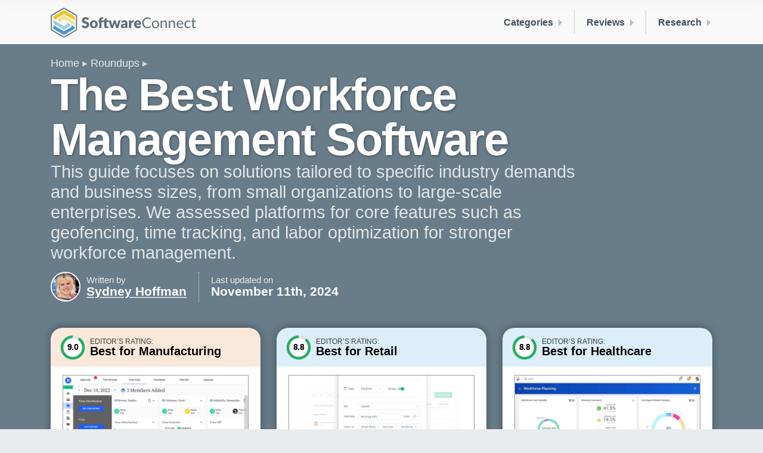

--- FILE ---
content_type: text/html; charset=utf-8
request_url: https://softwareconnect.com/roundups/best-workforce-management-software/
body_size: 31462
content:
<!DOCTYPE html><html lang="en" class="no-js"><head>
		
		

		
		<meta charset="UTF-8">
		<meta http-equiv="X-UA-Compatible" content="IE=edge">
		<meta name="viewport" content="width=device-width, initial-scale=1, shrink-to-fit=no, viewport-fit=cover">

		<title>Best Workforce Management Software of 2024</title>

		<script>(function(H){H.className=H.className.replace(/\bno-js\b/,'js')})(document.documentElement)</script>

		
		<meta name="description" content="We reviewed the top workforce management applications: Deltek Replicon · Connecteam · Workday HCM">
		

		<link rel="canonical" href="https://softwareconnect.com/roundups/best-workforce-management-software/">
		
		

		
		<link rel="stylesheet" href="/main.bundle.952cd5.css">

		<meta name="format-detection" content="telephone=no">
		<meta name="theme-color" content="#f9f9fa">

		
		
  


		<!-- Facebook -->
<meta property="og:site_name" content="Software Connect">
<meta property="og:title" content="Best Workforce Management Software of 2024">
<meta property="og:url" content="https://softwareconnect.com/roundups/best-workforce-management-software/">
<meta property="fb:app_id" content="1455832874548021">

<meta property="og:description" content="We reviewed the top workforce management applications: Deltek Replicon · Connecteam · Workday HCM">




<!-- Twitter -->
<meta name="twitter:site" content="@softwareconnect">




		<link rel="apple-touch-icon" sizes="180x180" href="/images/favicons/apple-touch-icon.2cce97.png">
<link rel="icon" type="image/png" sizes="32x32" href="/images/favicons/favicon-32x32.f3e5c8.png">
<link rel="icon" type="image/png" sizes="16x16" href="/images/favicons/favicon-16x16.1cafc0.png">
<link rel="manifest" href="/images/favicons/site.48169b.webmanifest">
<link rel="mask-icon" href="/images/favicons/safari-pinned-tab.svg" color="#3498db">
<link rel="shortcut icon" href="/images/favicons/favicon.3cb372.ico">
<meta name="msapplication-TileColor" content="#3498db">
<meta name="msapplication-config" content="/images/favicons/browserconfig.8178c1.xml">
<meta name="theme-color" content="#ffffff">

	<meta name="request-id" content="f78776ec-ddd1-422c-88ed-c839f5ec1c6f"><meta name="visitor-id" content="9dbb1a95d23cfcf123d7c89c520ca4e08139bc04"><script>try{const u=new URL(window.location);if(u.searchParams.has("ctx")){u.searchParams.delete("ctx");history.replaceState(null,"",u);}}catch(e){}</script><script data-cfasync="false" nonce="e60a5a98-b56b-4921-a7a8-6bf94f55f339">try{(function(w,d){!function(j,k,l,m){if(j.zaraz)console.error("zaraz is loaded twice");else{j[l]=j[l]||{};j[l].executed=[];j.zaraz={deferred:[],listeners:[]};j.zaraz._v="5874";j.zaraz._n="e60a5a98-b56b-4921-a7a8-6bf94f55f339";j.zaraz.q=[];j.zaraz._f=function(n){return async function(){var o=Array.prototype.slice.call(arguments);j.zaraz.q.push({m:n,a:o})}};for(const p of["track","set","debug"])j.zaraz[p]=j.zaraz._f(p);j.zaraz.init=()=>{var q=k.getElementsByTagName(m)[0],r=k.createElement(m),s=k.getElementsByTagName("title")[0];s&&(j[l].t=k.getElementsByTagName("title")[0].text);j[l].x=Math.random();j[l].w=j.screen.width;j[l].h=j.screen.height;j[l].j=j.innerHeight;j[l].e=j.innerWidth;j[l].l=j.location.href;j[l].r=k.referrer;j[l].k=j.screen.colorDepth;j[l].n=k.characterSet;j[l].o=(new Date).getTimezoneOffset();if(j.dataLayer)for(const t of Object.entries(Object.entries(dataLayer).reduce((u,v)=>({...u[1],...v[1]}),{})))zaraz.set(t[0],t[1],{scope:"page"});j[l].q=[];for(;j.zaraz.q.length;){const w=j.zaraz.q.shift();j[l].q.push(w)}r.defer=!0;for(const x of[localStorage,sessionStorage])Object.keys(x||{}).filter(z=>z.startsWith("_zaraz_")).forEach(y=>{try{j[l]["z_"+y.slice(7)]=JSON.parse(x.getItem(y))}catch{j[l]["z_"+y.slice(7)]=x.getItem(y)}});r.referrerPolicy="origin";r.src="/cdn-cgi/zaraz/s.js?z="+btoa(encodeURIComponent(JSON.stringify(j[l])));q.parentNode.insertBefore(r,q)};["complete","interactive"].includes(k.readyState)?zaraz.init():j.addEventListener("DOMContentLoaded",zaraz.init)}}(w,d,"zarazData","script");window.zaraz._p=async d$=>new Promise(ea=>{if(d$){d$.e&&d$.e.forEach(eb=>{try{const ec=d.querySelector("script[nonce]"),ed=ec?.nonce||ec?.getAttribute("nonce"),ee=d.createElement("script");ed&&(ee.nonce=ed);ee.innerHTML=eb;ee.onload=()=>{d.head.removeChild(ee)};d.head.appendChild(ee)}catch(ef){console.error(`Error executing script: ${eb}\n`,ef)}});Promise.allSettled((d$.f||[]).map(eg=>fetch(eg[0],eg[1])))}ea()});zaraz._p({"e":["(function(w,d){})(window,document)"]});})(window,document)}catch(e){throw fetch("/cdn-cgi/zaraz/t"),e;};</script></head>
	<body class=" is-editable">

		<script type="application/ld+json">{"@context":"https://schema.org","@type":"Article","headline":"The Best Workforce Management Software","dateModified":"2024-11-11T13:04:18.457Z","datePublished":"2019-02-28T20:25:06.760Z","author":{"@type":"Person","name":"Sydney Hoffman","url":"https://softwareconnect.com/authors/sydney-hoffman/"}}</script>
		<script type="application/ld+json">{"@context":"https://schema.org","@type":"BreadcrumbList","itemListElement":[{"@type":"ListItem","position":"1","name":"Home","item":"https://softwareconnect.com/"},{"@type":"ListItem","position":"2","name":"Roundups","item":"https://softwareconnect.com/roundups/"},{"@type":"ListItem","position":"3","name":"Workforce Management Software"}]}</script>

		<div class="body">
			<header class="sc-Header background-offWhite">
	<div class="container-fluid-max">

		
		
		

		<div class="d-flex justify-content-between align-items-center
								">

			<a href="/">
				<img src="/images/sc-logo-color-full.svg" alt="Software Connect logo" height="50" width="244" class="d-none d-sm-inline-block xy-3 ">
				<img src="/images/sc-logo-color-compact.svg" alt="Software Connect logo" height="30" width="199" class="d-sm-none xy-3 ">
			</a>

			<nav class="gs-HeaderMenuBar py-3">
	<div class="d-md-none py-1 py-sm-2">
		<div class="gs-HamburgerMenu">
  <span></span>
  <span></span>
  <span></span>
  <span></span>
</div>

	</div>

	
				
					
	<a class="gs-HeaderMenuBar-item d-none d-md-block gs-HeaderMenuBar-item--noTrayItems" href="/roundups/" data-header-menu-bar-section-id="categories">
			Categories
	</a>


				
					
	<a class="gs-HeaderMenuBar-item d-none d-md-block gs-HeaderMenuBar-item--noTrayItems" href="/reviews/" data-header-menu-bar-section-id="reviews">
			Reviews
	</a>


				
					
	<a class="gs-HeaderMenuBar-item d-none d-md-block gs-HeaderMenuBar-item--noTrayItems" href="/learn/" data-header-menu-bar-section-id="research">
			Research
	</a>


				
			
</nav>


		</div>
	</div>
</header>

<div class="gs-HeaderMenuTray-dividerWrapper">
	<div class="container-fluid-max">
		<div class="gs-HeaderMenuTray-divider"></div>
	</div>
</div>

<nav class="gs-HeaderMenuTray background-offWhite pt-3 pb-4">
	<div class="container-fluid-max">
		

	

	
		<div id="gs-HeaderMenuTray--categories" class="gs-HeaderMenuTray-section">

	<a class="gs-HeaderMenuTray-sectionHeader d-md-none h3" href="/roundups/">
			Categories
	</a>

	<div class="gs-HeaderMenuTray-sectionContents">
		

			

		

		
			<div class="d-none d-md-block" style="padding-left: 1px; margin-top: 1rem;">
				














	<a href="/roundups/" target="_self" class="
			gs-Button
			gs-Button--blue
			gs-Button--small

			

			
			
			
			

			
			
			
			
			

			                  gs-Button--outline         
			
			
			
			
			

			

		">
					All Roundups →
				</a>

			</div>
		
	</div>
</div>

	
		<div id="gs-HeaderMenuTray--reviews" class="gs-HeaderMenuTray-section">

	<a class="gs-HeaderMenuTray-sectionHeader d-md-none h3" href="/reviews/">
			Reviews
	</a>

	<div class="gs-HeaderMenuTray-sectionContents">
		

			

		

		
			<div class="d-none d-md-block" style="padding-left: 1px; margin-top: 1rem;">
				














	<a href="/reviews/" target="_self" class="
			gs-Button
			gs-Button--blue
			gs-Button--small

			

			
			
			
			

			
			
			
			
			

			                  gs-Button--outline         
			
			
			
			
			

			

		">
					All Reviews →
				</a>

			</div>
		
	</div>
</div>

	
		<div id="gs-HeaderMenuTray--research" class="gs-HeaderMenuTray-section">

	<a class="gs-HeaderMenuTray-sectionHeader d-md-none h3" href="/learn/">
			Research
	</a>

	<div class="gs-HeaderMenuTray-sectionContents">
		

			

		

		
			<div class="d-none d-md-block" style="padding-left: 1px; margin-top: 1rem;">
				














	<a href="/learn/" target="_self" class="
			gs-Button
			gs-Button--blue
			gs-Button--small

			

			
			
			
			

			
			
			
			
			

			                  gs-Button--outline         
			
			
			
			
			

			

		">
					All Research →
				</a>

			</div>
		
	</div>
</div>

	

	<div id="gs-HeaderMenuTray--about-us" class="gs-HeaderMenuTray-section">

	<a class="gs-HeaderMenuTray-sectionHeader d-md-none h3" href="/about/">
			About Us
	</a>

	<div class="gs-HeaderMenuTray-sectionContents">
		
	

		
			<div class="d-none d-md-block" style="padding-left: 1px; margin-top: 1rem;">
				














	<a href="/about/" target="_self" class="
			gs-Button
			gs-Button--blue
			gs-Button--small

			

			
			
			
			

			
			
			
			
			

			                  gs-Button--outline         
			
			
			
			
			

			

		">
					About Us →
				</a>

			</div>
		
	</div>
</div>


	
	</div>
</nav>


			
	<main>
		<article>
			<header>
				

<div class="
		gs-Hero
		gs-Hero--blueGray

		
		
		
		
		gs-Hero--wavesBottom
	">

	

	<div class="container-fluid-max">
		

					
						
							




<nav class="gs-BreadcrumbTrail">
	<ul>
		
			
				<li><a href="/">Home</a></li>
			
		
			
				<li><a href="/roundups/">Roundups</a></li>
			
		
	</ul>
</nav>




						
					

					
<header class="gs-Hero-bylineHeading">

  

					<h1 class="
	gs-Hero-heading tight
	gs-Hero-heading--
	">

	
						The Best Workforce Management Software
					
</h1>


					
						<p class="gs-Hero-subheading">
							This guide focuses on solutions tailored to specific industry demands and business sizes, from small organizations to large-scale enterprises. We assessed platforms for core features such as geofencing, time tracking, and labor optimization for stronger workforce management.
						</p>
					

				

  <div class="gs-Hero-bylineHeadingWrapper">

    <img class="gs-Hero-bylineHeadingPhoto" alt="Sydney Hoffman" src="/images/avatar-354012?c=entropy&amp;w=100&amp;h=100">

    <div class="gs-Hero-bylineHeadingAuthor">
      <div class="gs-Hero-bylineHeadingLabel">Written by</div>
      <div class="gs-Hero-bylineHeadingValue">
				<a href="/authors/sydney-hoffman/">
				Sydney Hoffman
				</a>
				</div>
    </div>

    <div class="gs-Hero-bylineHeadingTimestamp">
      <div class="gs-Hero-bylineHeadingLabel">Last updated on</div>
      <time class="gs-Hero-bylineHeadingValue">November 11th, 2024</time>
    </div>

  </div>
</header>


				
					<div class="d-none d-lg-block">
						<div class="gs-Hero-stack">
	
							<div class="card">
	



	
	










<div class="gs-TopProduct gs-TopProduct--orange" data-gs-modal-context="top-product">

	<div class="gs-TopProduct-header">
		<div class="gs-TopProduct-rating">
			

			



















<div class="gs-RatingRing">

	<svg height="54" width="54">

		<circle fill="white" stroke="#e0e0e0" stroke-width="4.5" r="18" cx="27" cy="27"></circle>

		<circle class="gs-RatingRing-circle" fill="transparent" stroke="#27ae60" stroke-dasharray="113.09733552924 113.09733552924" style="stroke-dashoffset: 11.309733552924001" stroke-width="4.5" r="18" cx="27" cy="27"></circle>
	</svg>

	<div class="gs-RatingRing-label" style="font-size: 14.4px;">
		9.0
	</div>
</div>

		</div>
		<div class="gs-TopProduct-label">
			<div class="gs-TopProduct-labelPrefix">Editor’s Rating:</div>
			<div class="gs-TopProduct-labelValue">Best for Manufacturing</div>
		</div>
	</div>

	<div class="gs-TopProduct-screenshot">
		<img src="/images/screenshot-replicon-timeattend-replicon-361330?w=650" alt="Deltek Replicon: Time Tracking">
	</div>

	<div class="gs-TopProduct-details">
		
			<a class="gs-TopProduct-productName" href="/reviews/deltek-replicon/">
				Deltek Replicon
			</a>
		

		<ul>
			
				<li class="pro">Adheres to regional labor laws for global teams</li>
			
				<li class="pro">Mobile app for time tracking and project management</li>
			
				<li class="pro">Offers API access and integrates with Slack, Jira and Teams</li>
			
			
		</ul>
	</div>

	
		<div class="gs-TopProduct-footer">
			








	
	







	<button type="button" role=" button" title="Please enable Javascript" data-gs-modal-template="demo" data-gs-modal-data="global, products[id=7439](/reviews/deltek-replicon/#product)" class="
			gs-Button
			gs-Button--orange
			gs-Button--large

			

			
			
			
			

			     gs-Button--fullWidth        
			
			  gs-Button-md--wideWidth  
			  gs-Button-lg--fullWidth  
			

			
			
			
			
			
			

			

		">
				
					<svg width="22" height="22" class="gs-Button-icon">
	<use xlink:href="/main.bundle.440465.svg#mouse-pointer--sprite"></use>
	
</svg>

				
				<span class="d-none d-md-inline">Try</span> Demo
			</button>

		</div>
	
</div>

</div>
<div class="card">
	



	
	










<div class="gs-TopProduct gs-TopProduct--blue" data-gs-modal-context="top-product">

	<div class="gs-TopProduct-header">
		<div class="gs-TopProduct-rating">
			

			



















<div class="gs-RatingRing">

	<svg height="54" width="54">

		<circle fill="white" stroke="#e0e0e0" stroke-width="4.5" r="18" cx="27" cy="27"></circle>

		<circle class="gs-RatingRing-circle" fill="transparent" stroke="#27ae60" stroke-dasharray="113.09733552924 113.09733552924" style="stroke-dashoffset: 13.571680263508782" stroke-width="4.5" r="18" cx="27" cy="27"></circle>
	</svg>

	<div class="gs-RatingRing-label" style="font-size: 14.4px;">
		8.8
	</div>
</div>

		</div>
		<div class="gs-TopProduct-label">
			<div class="gs-TopProduct-labelPrefix">Editor’s Rating:</div>
			<div class="gs-TopProduct-labelValue">Best for Retail</div>
		</div>
	</div>

	<div class="gs-TopProduct-screenshot">
		<img src="/images/screenshot-connecteam-assign-shifts-347946?w=650" alt="Connecteam: Assign Shifts">
	</div>

	<div class="gs-TopProduct-details">
		
			<a class="gs-TopProduct-productName" href="/reviews/connecteam/">
				Connecteam
			</a>
		

		<ul>
			
				<li class="pro">Integrates with a variety of communication tools</li>
			
				<li class="pro">Offers employee engagement through recognition, rewards, and surveys</li>
			
				<li class="pro">Includes GPS-tracking for remote workers</li>
			
			
		</ul>
	</div>

	
		<div class="gs-TopProduct-footer">
			








	
	







	<button type="button" role=" button" title="Please enable Javascript" data-gs-modal-template="demo" data-gs-modal-data="global, products[id=9616](/reviews/connecteam/#product)" class="
			gs-Button
			gs-Button--blue
			gs-Button--large

			

			
			
			
			

			     gs-Button--fullWidth        
			
			  gs-Button-md--wideWidth  
			  gs-Button-lg--fullWidth  
			

			
			
			
			
			
			

			

		">
				
					<svg width="22" height="22" class="gs-Button-icon">
	<use xlink:href="/main.bundle.440465.svg#mouse-pointer--sprite"></use>
	
</svg>

				
				<span class="d-none d-md-inline">Try</span> Demo
			</button>

		</div>
	
</div>

</div>
<div class="card">
	



	
	










<div class="gs-TopProduct gs-TopProduct--blue" data-gs-modal-context="top-product">

	<div class="gs-TopProduct-header">
		<div class="gs-TopProduct-rating">
			

			



















<div class="gs-RatingRing">

	<svg height="54" width="54">

		<circle fill="white" stroke="#e0e0e0" stroke-width="4.5" r="18" cx="27" cy="27"></circle>

		<circle class="gs-RatingRing-circle" fill="transparent" stroke="#27ae60" stroke-dasharray="113.09733552924 113.09733552924" style="stroke-dashoffset: 13.571680263508782" stroke-width="4.5" r="18" cx="27" cy="27"></circle>
	</svg>

	<div class="gs-RatingRing-label" style="font-size: 14.4px;">
		8.8
	</div>
</div>

		</div>
		<div class="gs-TopProduct-label">
			<div class="gs-TopProduct-labelPrefix">Editor’s Rating:</div>
			<div class="gs-TopProduct-labelValue">Best for Healthcare</div>
		</div>
	</div>

	<div class="gs-TopProduct-screenshot">
		<img src="/images/screenshot-workday-hcm-workforce-planning-6377?w=650" alt="Workday HCM: Workforce Planning">
	</div>

	<div class="gs-TopProduct-details">
		
			<a class="gs-TopProduct-productName" href="/reviews/workday-hcm/">
				Workday HCM
			</a>
		

		<ul>
			
				<li class="pro">Available on desktop or mobile devices</li>
			
				<li class="pro">Single unified HCM system</li>
			
				<li class="pro">Offers a variety of performance management tools</li>
			
			
		</ul>
	</div>

	
		<div class="gs-TopProduct-footer">
			








	
	







	<button type="button" role=" button" title="Please enable Javascript" data-gs-modal-template="demo" data-gs-modal-data="global, products[id=9175](/reviews/workday-hcm/#product)" class="
			gs-Button
			gs-Button--blue
			gs-Button--large

			

			
			
			
			

			     gs-Button--fullWidth        
			
			  gs-Button-md--wideWidth  
			  gs-Button-lg--fullWidth  
			

			
			
			
			
			
			

			

		">
				
					<svg width="22" height="22" class="gs-Button-icon">
	<use xlink:href="/main.bundle.440465.svg#mouse-pointer--sprite"></use>
	
</svg>

				
				<span class="d-none d-md-inline">Try</span> Demo
			</button>

		</div>
	
</div>

</div>
						
</div>

					</div>
				

				
	</div>

	
	<div class="gs-Hero-waves d-none d-md-block" style="background-image:url(/_/gridstrap/components/hero/waves.svg);"></div>
	

</div>

			</header>

			<div class="gradient-offWhite-white" id="content">
			<div class="container-fluid-max pt-4 pb-4 pt-xl-5">
				<div class="row">

					<div class="col-md-9">
						
							
						
							
								<div id="top-picks" class="pb-6 roundup-section">
									<div class="gs-Article gs-Article--constrainWidth ">

	
										<p>We tested and reviewed the top software across various industries, including healthcare, manufacturing, and retail. Our picks include affordable platforms as well as enterprise-level systems built to streamline HR processes and boost internal communication with your team.</p>
<ul class="roundup-toc"><li><a href="#deltek-replicon"> Replicon</a>: Best for Manufacturing</li><li><a href="#connecteam"> Connecteam</a>: Best for Retail</li><li><a href="#workday-hcm"> Workday HCM</a>: Best for Healthcare</li></ul><h2 id="deltek-replicon"> Replicon - Best for Manufacturing</h2>
<p><a href="/reviews/deltek-replicon/">Deltek Replicion</a>’s <strong>SmartSchedule</strong> uses AI-driven automation to manage shift work in your manufacturing plant. It creates profiles for each of your employees, including their certifications, skill levels, and availability. It then evaluates your production schedules and required skill sets for certain jobs. From there, it auto-matches employees to tasks based on shift compatibility and experience.</p>
<p>For example, if a high-priority CNC machining project comes up, SmartSchedule lets you quickly assign available employees with CNC skills to the project shift. If another project also requires CNC resources, the system can forecast this conflict and allow your managers to adjust workloads or call in additional labor.</p>
<p>Designed to meet regional and global labor standards, this platform keeps you compliant with working time directives. Your managers can <strong>customize each shift’s start and end times, use color coding for easy visualization, and add mandatory breaks</strong>. This makes it easier to visualize complex, overlapping schedules typical in manufacturing.</p>
<p>When tackling high-volume production, you can assign shifts to multiple employees and days at the same. Use <strong>custom fields like location and job type to specify task-related details directly within their schedules</strong>, reducing reduce time spent on task orientation. Plus, you can edit shifts on the fly and reassign them across dates and users, in case production needs change suddenly.</p>
<div class="card">









	
		
		
	
	
		
	


<div id="best-for-manufacturing" data-gs-modal-context="product-card" class="
		gs-ProductCard
		no-border
		mt-6
		gs-ProductCard--hideScreenshotFrame
		gs-ProductCard--hasSidebar
">

	
	<div class="gs-ProductCard-sidebar background-blue"></div>
	

	

	<div class="gs-ProductCard-details">

		<div class="gs-ProductCard-header">

			

			
				<div class="gs-ProductCard-label color-stone">
					Best for Manufacturing:
				</div>
			

			
				<a class="gs-ProductCard-name" href="/reviews/deltek-replicon/">
					
					Deltek Replicon
				</a>
			

			

			
				<span class="gs-ProductCard-rating d-inline-block ml-1" data-gs-productcard-reviews="3">
					

<div class="gs-RatingCompact gs-RatingCompact--compact">
	<div class="gs-RatingCompact-stars">
		<div class="gs-RatingCompact-rating" style="width:calc(100%*1);">★★★★★</div>
		★★★★★
	</div>

	
		<div class="gs-RatingCompact-label">(3)</div>
	
</div>

				</span>
			

		</div>

		

	
		<br>
	

	
		<div class="xt-4 mb-1">
		<div class="gs-ScreenshotStrip gs-ScreenshotStrip--white">
	<div class="gs-ScreenshotStrip-slider">
		<div class="gs-ScreenshotStrip-bumper gs-ScreenshotStrip-bumper--left"></div>
			
			
				
				
				
				<div class="
	gs-ScreenshotStrip-item
	
	gs-ScreenshotStrip-item--smaller">

	
	
	

	<img class="gs-ScreenshotStrip-image b-loaded" alt="Deltek Replicon: Time Tracking" src="/images/screenshot-replicon-timeattend-replicon-361330?h=80" height="80" width="107" srcset="/images/screenshot-replicon-timeattend-replicon-361330?h=80 1x, /images/screenshot-replicon-timeattend-replicon-361330?h=160 2x" loading="lazy">

</div>

			
				
				
				
				<div class="
	gs-ScreenshotStrip-item
	
	gs-ScreenshotStrip-item--smaller">

	
	
	

	<img class="gs-ScreenshotStrip-image b-loaded" alt="Deltek Replicon: Time Distribution" src="/images/screenshot-replicon-timeattend-time-distribution-361334?h=80" height="80" width="120" srcset="/images/screenshot-replicon-timeattend-time-distribution-361334?h=80 1x, /images/screenshot-replicon-timeattend-time-distribution-361334?h=160 2x" loading="lazy">

</div>

			
				
				
				
				<div class="
	gs-ScreenshotStrip-item
	
	gs-ScreenshotStrip-item--smaller">

	
	
	

	<img class="gs-ScreenshotStrip-image b-loaded" alt="Deltek Replicon: Calendar" src="/images/screenshot-replicon-timeattend-calendar-361333?h=80" height="80" width="99" srcset="/images/screenshot-replicon-timeattend-calendar-361333?h=80 1x, /images/screenshot-replicon-timeattend-calendar-361333?h=160 2x" loading="lazy">

</div>

			
				
				
				
				<div class="
	gs-ScreenshotStrip-item
	
	gs-ScreenshotStrip-item--smaller">

	
	
	

	<img class="gs-ScreenshotStrip-image b-loaded" alt="Deltek Replicon: Clock In &amp; Out" src="/images/screenshot-replicon-timeattend-clock-in-out-361329?h=80" height="80" width="53" srcset="/images/screenshot-replicon-timeattend-clock-in-out-361329?h=80 1x, /images/screenshot-replicon-timeattend-clock-in-out-361329?h=160 2x" loading="lazy">

</div>

			
				
				
				
				<div class="
	gs-ScreenshotStrip-item
	
	gs-ScreenshotStrip-item--smaller">

	
	
	

	<img class="gs-ScreenshotStrip-image b-loaded" alt="Deltek Replicon: GPS Tracking" src="/images/screenshot-replicon-timeattend-gps-tracking-361327?h=80" height="80" width="45" srcset="/images/screenshot-replicon-timeattend-gps-tracking-361327?h=80 1x, /images/screenshot-replicon-timeattend-gps-tracking-361327?h=160 2x" loading="lazy">

</div>

			
				
				
				
				<div class="
	gs-ScreenshotStrip-item
	
	gs-ScreenshotStrip-item--smaller">

	
	
	

	<img class="gs-ScreenshotStrip-image b-loaded" alt="Deltek Replicon: Expense Entry" src="/images/screenshot-replicon-timeattend-expense-entry-361331?h=80" height="80" width="37" srcset="/images/screenshot-replicon-timeattend-expense-entry-361331?h=80 1x, /images/screenshot-replicon-timeattend-expense-entry-361331?h=160 2x" loading="lazy">

</div>

			
				
				
				
				<div class="
	gs-ScreenshotStrip-item
	
	gs-ScreenshotStrip-item--smaller">

	
	
	

	<img class="gs-ScreenshotStrip-image b-loaded" alt="Deltek Replicon: Expense Management" src="/images/screenshot-replicon-timeattend-expense-management-361328?h=80" height="80" width="37" srcset="/images/screenshot-replicon-timeattend-expense-management-361328?h=80 1x, /images/screenshot-replicon-timeattend-expense-management-361328?h=160 2x" loading="lazy">

</div>

			
				
				
				
				<div class="
	gs-ScreenshotStrip-item
	
	gs-ScreenshotStrip-item--smaller">

	
	
	

	<img class="gs-ScreenshotStrip-image b-loaded" alt="Deltek Replicon: Business Intelligence" src="/images/screenshot-replicon-timeattend-business-intelligence-361332?h=80" height="80" width="120" srcset="/images/screenshot-replicon-timeattend-business-intelligence-361332?h=80 1x, /images/screenshot-replicon-timeattend-business-intelligence-361332?h=160 2x" loading="lazy">

</div>

			
		
		<div class="gs-ScreenshotStrip-bumper gs-ScreenshotStrip-bumper--right"></div>
	</div>
</div>

		</div>
	

	

	
		
		

		
		

		<div class="row">

			
				<div class="mb-3 col-md-4">
					<div class="gs-ProductCard-list">
	<div class="gs-ProductCard-listHeader">
		What We Like
	</div>

	
	

	
		
			<div class="gs-ProductCard-listItem">
				<svg width="15" height="15" class="fill-green gs-ProductCard-listIcon">
					<use xlink:href="/main.bundle.440465.svg#circle-checkmark--sprite"></use>
				</svg>
				Adheres to regional labor laws for global teams
			</div>
		
			<div class="gs-ProductCard-listItem">
				<svg width="15" height="15" class="fill-green gs-ProductCard-listIcon">
					<use xlink:href="/main.bundle.440465.svg#circle-checkmark--sprite"></use>
				</svg>
				Mobile app for time tracking and project management
			</div>
		
			<div class="gs-ProductCard-listItem">
				<svg width="15" height="15" class="fill-green gs-ProductCard-listIcon">
					<use xlink:href="/main.bundle.440465.svg#circle-checkmark--sprite"></use>
				</svg>
				Offers API access and integrates with Slack, Jira and Teams
			</div>
		
	

	
</div>
				</div>
			

			
				<div class="mb-3 col-md-4">
					<div class="gs-ProductCard-list">
	<div class="gs-ProductCard-listHeader">
		What We Don’t Like
	</div>

	
	

	
		
			<div class="gs-ProductCard-listItem">
				<svg width="15" height="15" class="fill-red gs-ProductCard-listIcon">
					<use xlink:href="/main.bundle.440465.svg#close--sprite"></use>
				</svg>
				Quarterly or annual billing only
			</div>
		
			<div class="gs-ProductCard-listItem">
				<svg width="15" height="15" class="fill-red gs-ProductCard-listIcon">
					<use xlink:href="/main.bundle.440465.svg#close--sprite"></use>
				</svg>
				10 user minimum
			</div>
		
	

	
</div>
				</div>
			

			
				
				
				
			

			
				
				
			

			
				
				
			

			
				
				
			

			<div class="mb-3 col-md-4">
				<div class="gs-ProductCard-list">
	<div class="gs-ProductCard-listHeader">
		Overview
	</div>

	
	

	
		
			<div class="gs-ProductCard-listItem">
				<svg width="15" height="15" class="fill-slate gs-ProductCard-listIcon">
					<use xlink:href="/main.bundle.440465.svg#circle-checkmark--sprite"></use>
				</svg>
				Price Range: $$
			</div>
		
			<div class="gs-ProductCard-listItem">
				<svg width="15" height="15" class="fill-slate gs-ProductCard-listIcon">
					<use xlink:href="/main.bundle.440465.svg#circle-checkmark--sprite"></use>
				</svg>
				Starting Price: $6/user/month
			</div>
		
			<div class="gs-ProductCard-listItem">
				<svg width="15" height="15" class="fill-slate gs-ProductCard-listIcon">
					<use xlink:href="/main.bundle.440465.svg#circle-checkmark--sprite"></use>
				</svg>
				Client OS: Web
			</div>
		
			<div class="gs-ProductCard-listItem">
				<svg width="15" height="15" class="fill-slate gs-ProductCard-listIcon">
					<use xlink:href="/main.bundle.440465.svg#circle-checkmark--sprite"></use>
				</svg>
				Deployment: Cloud Hosted
			</div>
		
	

	
</div>
			</div>
	</div>
	

	

		
		

		

		
			<span class="d-inline-block mr-1">
				








	
	







	<button type="button" role=" button" title="Please enable Javascript" data-gs-modal-template="demo" data-gs-modal-data="global, products[id=7439](/reviews/deltek-replicon/#product)" class="
			gs-Button
			gs-Button--blue
			gs-Button--medium

			

			
			
			
			

			
			
			
			
			

			
			
			
			
			
			

			

		">
					
						<svg width="22" height="22" class="gs-Button-icon">
	<use xlink:href="/main.bundle.440465.svg#mouse-pointer--sprite"></use>
	
</svg>

					
					<span class="d-none d-md-inline">Try</span> Demo
				</button>

			</span>
		
			<span class="d-inline-block mr-1">
				








	
	







	<button type="button" role=" button" title="Please enable Javascript" data-gs-modal-template="pricing" data-gs-modal-data="global, products[id=7439](/reviews/deltek-replicon/#product)" class="
			gs-Button
			gs-Button--blue
			gs-Button--medium

			

			
			
			
			

			
			
			
			
			

			
			
			
			
			
			

			

		">
					
						<svg width="22" height="22" class="gs-Button-icon">
	<use xlink:href="/main.bundle.440465.svg#dollar-sign--sprite"></use>
	
</svg>

					
					<span class="d-none d-md-inline">Get</span> Pricing
				</button>

			</span>
		

	



	</div>
</div>

</div>
<h2 id="connecteam"> Connecteam - Best for Retail</h2>
<p><a href="/reviews/connecteam/">Connecteam</a> provides <strong>geolocation and geofencing tools</strong> that help you track where employees clock in and out. If you have multiple storefronts or departments, Connecteam offers a clear view of attendance across locations by recording a geostamp every time your employee punches in or out. You can view this information on the “today’s tab,” which depicts this info in real-time on a live map, so you always know who’s on the clock and where they are.</p>
<p>With geofencing, you can create virtual boundaries around a certain retail store or warehouse. This ensures your employees can only clock in if they’re physically within the approved area, preventing offsite clock-ins. You can further customize these settings by <strong>setting each site’s range and assigning specific jobs, like cashier or stockroom, to each location</strong>. This means your team can only clock in for their relevant duties.</p>
<p>From there, Connecteam keeps payroll accurate with its <strong>auto clock-out feature</strong>. This tool automatically clocks out employees when they reach a set daily limit, shift end, or specific time of day. This helps prevent unplanned overtime and keeps your timesheets tidy, so you’re only paying for hours worked.</p>
<p>Connecteam’s Small Business plan is free, but it only supports ten users and one time clock. This could be a problem for multi-location retailers wanting each branch to have different users and admins. For up to three time clocks and geofencing for up to ten sites, you’ll need the Advanced plan, which costs $49/month for the first 30 users.</p>
<div class="card">









	
		
		
	
	
		
	


<div id="best-for-retail" data-gs-modal-context="product-card" class="
		gs-ProductCard
		no-border
		mt-6
		gs-ProductCard--hideScreenshotFrame
		gs-ProductCard--hasSidebar
">

	
	<div class="gs-ProductCard-sidebar background-blue"></div>
	

	

	<div class="gs-ProductCard-details">

		<div class="gs-ProductCard-header">

			

			
				<div class="gs-ProductCard-label color-stone">
					Best for Retail:
				</div>
			

			
				<a class="gs-ProductCard-name" href="/reviews/connecteam/">
					
					Connecteam
				</a>
			

			

			
				<span class="gs-ProductCard-rating d-inline-block ml-1" data-gs-productcard-reviews="19">
					

<div class="gs-RatingCompact gs-RatingCompact--compact">
	<div class="gs-RatingCompact-stars">
		<div class="gs-RatingCompact-rating" style="width:calc(100%*0.978947);">★★★★★</div>
		★★★★★
	</div>

	
		<div class="gs-RatingCompact-label">(19)</div>
	
</div>

				</span>
			

		</div>

		

	
		<br>
	

	
		<div class="xt-4 mb-1">
		<div class="gs-ScreenshotStrip gs-ScreenshotStrip--white">
	<div class="gs-ScreenshotStrip-slider">
		<div class="gs-ScreenshotStrip-bumper gs-ScreenshotStrip-bumper--left"></div>
			
			
				
				
				
				<div class="
	gs-ScreenshotStrip-item
	
	gs-ScreenshotStrip-item--smaller">

	
	
	

	<img class="gs-ScreenshotStrip-image b-loaded" alt="Connecteam: Assign Shifts" src="/images/screenshot-connecteam-assign-shifts-347946?h=80" height="80" width="154" srcset="/images/screenshot-connecteam-assign-shifts-347946?h=80 1x, /images/screenshot-connecteam-assign-shifts-347946?h=160 2x" loading="lazy">

</div>

			
				
				
				
				<div class="
	gs-ScreenshotStrip-item
	
	gs-ScreenshotStrip-item--smaller">

	
	
	

	<img class="gs-ScreenshotStrip-image b-loaded" alt="Connecteam: Clock In" src="/images/screenshot-connecteam-clock-in-347945?h=80" height="80" width="154" srcset="/images/screenshot-connecteam-clock-in-347945?h=80 1x, /images/screenshot-connecteam-clock-in-347945?h=160 2x" loading="lazy">

</div>

			
				
				
				
				<div class="
	gs-ScreenshotStrip-item
	
	gs-ScreenshotStrip-item--smaller">

	
	
	

	<img class="gs-ScreenshotStrip-image b-loaded" alt="Connecteam: Team Schedule" src="/images/screenshot-connecteam-team-schedule-347944?h=80" height="80" width="142" srcset="/images/screenshot-connecteam-team-schedule-347944?h=80 1x, /images/screenshot-connecteam-team-schedule-347944?h=160 2x" loading="lazy">

</div>

			
				
				
				
				<div class="
	gs-ScreenshotStrip-item
	
	gs-ScreenshotStrip-item--smaller">

	
	
	

	<img class="gs-ScreenshotStrip-image b-loaded" alt="Connecteam: Remote Checklist" src="/images/screenshot-connecteam-remote-checklist-347943?h=80" height="80" width="39" srcset="/images/screenshot-connecteam-remote-checklist-347943?h=80 1x, /images/screenshot-connecteam-remote-checklist-347943?h=160 2x" loading="lazy">

</div>

			
		
		<div class="gs-ScreenshotStrip-bumper gs-ScreenshotStrip-bumper--right"></div>
	</div>
</div>

		</div>
	

	

	
		
		

		
		

		<div class="row">

			
				<div class="mb-3 col-md-4">
					<div class="gs-ProductCard-list">
	<div class="gs-ProductCard-listHeader">
		What We Like
	</div>

	
	

	
		
			<div class="gs-ProductCard-listItem">
				<svg width="15" height="15" class="fill-green gs-ProductCard-listIcon">
					<use xlink:href="/main.bundle.440465.svg#circle-checkmark--sprite"></use>
				</svg>
				Integrates with a variety of communication tools
			</div>
		
			<div class="gs-ProductCard-listItem">
				<svg width="15" height="15" class="fill-green gs-ProductCard-listIcon">
					<use xlink:href="/main.bundle.440465.svg#circle-checkmark--sprite"></use>
				</svg>
				Offers employee engagement through recognition, rewards, and surveys
			</div>
		
			<div class="gs-ProductCard-listItem">
				<svg width="15" height="15" class="fill-green gs-ProductCard-listIcon">
					<use xlink:href="/main.bundle.440465.svg#circle-checkmark--sprite"></use>
				</svg>
				Includes GPS-tracking for remote workers
			</div>
		
	

	
</div>
				</div>
			

			
				<div class="mb-3 col-md-4">
					<div class="gs-ProductCard-list">
	<div class="gs-ProductCard-listHeader">
		What We Don’t Like
	</div>

	
	

	
		
			<div class="gs-ProductCard-listItem">
				<svg width="15" height="15" class="fill-red gs-ProductCard-listIcon">
					<use xlink:href="/main.bundle.440465.svg#close--sprite"></use>
				</svg>
				Limited third-party integrations
			</div>
		
	

	
</div>
				</div>
			

			
				
				
				
			

			
				
				
			

			
				
				
			

			
				
				
			

			<div class="mb-3 col-md-4">
				<div class="gs-ProductCard-list">
	<div class="gs-ProductCard-listHeader">
		Overview
	</div>

	
	

	
		
			<div class="gs-ProductCard-listItem">
				<svg width="15" height="15" class="fill-slate gs-ProductCard-listIcon">
					<use xlink:href="/main.bundle.440465.svg#circle-checkmark--sprite"></use>
				</svg>
				Price Range: $$
			</div>
		
			<div class="gs-ProductCard-listItem">
				<svg width="15" height="15" class="fill-slate gs-ProductCard-listIcon">
					<use xlink:href="/main.bundle.440465.svg#circle-checkmark--sprite"></use>
				</svg>
				Starting Price: Free
			</div>
		
			<div class="gs-ProductCard-listItem">
				<svg width="15" height="15" class="fill-slate gs-ProductCard-listIcon">
					<use xlink:href="/main.bundle.440465.svg#circle-checkmark--sprite"></use>
				</svg>
				Client OS: iOS, Android, Web
			</div>
		
			<div class="gs-ProductCard-listItem">
				<svg width="15" height="15" class="fill-slate gs-ProductCard-listIcon">
					<use xlink:href="/main.bundle.440465.svg#circle-checkmark--sprite"></use>
				</svg>
				Deployment: Cloud Hosted
			</div>
		
	

	
</div>
			</div>
	</div>
	

	

		
		

		

		
			<span class="d-inline-block mr-1">
				








	
	







	<button type="button" role=" button" title="Please enable Javascript" data-gs-modal-template="demo" data-gs-modal-data="global, products[id=9616](/reviews/connecteam/#product)" class="
			gs-Button
			gs-Button--blue
			gs-Button--medium

			

			
			
			
			

			
			
			
			
			

			
			
			
			
			
			

			

		">
					
						<svg width="22" height="22" class="gs-Button-icon">
	<use xlink:href="/main.bundle.440465.svg#mouse-pointer--sprite"></use>
	
</svg>

					
					<span class="d-none d-md-inline">Try</span> Demo
				</button>

			</span>
		
			<span class="d-inline-block mr-1">
				








	
	







	<button type="button" role=" button" title="Please enable Javascript" data-gs-modal-template="pricing" data-gs-modal-data="global, products[id=9616](/reviews/connecteam/#product)" class="
			gs-Button
			gs-Button--blue
			gs-Button--medium

			

			
			
			
			

			
			
			
			
			

			
			
			
			
			
			

			

		">
					
						<svg width="22" height="22" class="gs-Button-icon">
	<use xlink:href="/main.bundle.440465.svg#dollar-sign--sprite"></use>
	
</svg>

					
					<span class="d-none d-md-inline">Get</span> Pricing
				</button>

			</span>
		

	



	</div>
</div>

</div>
<h2 id="workday-hcm"> Workday HCM - Best for Healthcare</h2>
<p><a href="/reviews/workday-hcm/">Workday HCM</a>’s scheduling and labor optimization capabilities simplify on-call scheduling for hospitals and urgent care facilities. Using a centralized dashboard, managers can visualize employee shifts and availability, forecast labor demand, and receive alerts to help with compliance.</p>
<p>The scheduling dashboard lets your managers easily create and assign shifts based on real-time data like employee availability, skills, and certifications. For example, the <strong>Skills Cloud feature</strong> lets you monitor credentials like nursing licenses, medical board certifications, and specialized training, ensuring staff meet regulatory standards. By applying machine learning, Workday HCM can even predict labor needs by considering factors like seasonal flu trends or new regulations.</p>
<p>Because the software includes credential management functionality, it automatically flags certifications approach expiration. As a result, only qualified staff are assigned to critical care units. This feature makes sure the right personnel are always in place, reducing compliance risks and safeguarding patient safety. We recommend the system for enterprises in healthcare with 500 to over 5,000 employees, due to the relatively higher cost and complex feature set.</p>
<div class="card">









	
		
		
	
	
		
	


<div id="best-for-healthcare" data-gs-modal-context="product-card" class="
		gs-ProductCard
		no-border
		mt-6
		gs-ProductCard--hideScreenshotFrame
		gs-ProductCard--hasSidebar
">

	
	<div class="gs-ProductCard-sidebar background-blue"></div>
	

	

	<div class="gs-ProductCard-details">

		<div class="gs-ProductCard-header">

			

			
				<div class="gs-ProductCard-label color-stone">
					Best for Healthcare:
				</div>
			

			
				<a class="gs-ProductCard-name" href="/reviews/workday-hcm/">
					
					Workday HCM
				</a>
			

			

			
				<span class="gs-ProductCard-rating d-inline-block ml-1" data-gs-productcard-reviews="5">
					

<div class="gs-RatingCompact gs-RatingCompact--compact">
	<div class="gs-RatingCompact-stars">
		<div class="gs-RatingCompact-rating" style="width:calc(100%*0.92);">★★★★★</div>
		★★★★★
	</div>

	
		<div class="gs-RatingCompact-label">(5)</div>
	
</div>

				</span>
			

		</div>

		

	
		<br>
	

	
		<div class="xt-4 mb-1">
		<div class="gs-ScreenshotStrip gs-ScreenshotStrip--white">
	<div class="gs-ScreenshotStrip-slider">
		<div class="gs-ScreenshotStrip-bumper gs-ScreenshotStrip-bumper--left"></div>
			
			
				
				
				
				<div class="
	gs-ScreenshotStrip-item
	
	gs-ScreenshotStrip-item--smaller">

	
	
	

	<img class="gs-ScreenshotStrip-image b-loaded" alt="Workday HCM: Workforce Planning" src="/images/screenshot-workday-hcm-workforce-planning-6377?h=80" height="80" width="150" srcset="/images/screenshot-workday-hcm-workforce-planning-6377?h=80 1x, /images/screenshot-workday-hcm-workforce-planning-6377?h=160 2x" loading="lazy">

</div>

			
				
				
				
				<div class="
	gs-ScreenshotStrip-item
	
	gs-ScreenshotStrip-item--smaller">

	
	
	

	<img class="gs-ScreenshotStrip-image b-loaded" alt="Workday HCM: Pay Equity Dashboard" src="/images/screenshot-workday-hcm-pay-equity-dashboard-6376?h=80" height="80" width="148" srcset="/images/screenshot-workday-hcm-pay-equity-dashboard-6376?h=80 1x, /images/screenshot-workday-hcm-pay-equity-dashboard-6376?h=160 2x" loading="lazy">

</div>

			
				
				
				
				<div class="
	gs-ScreenshotStrip-item
	
	gs-ScreenshotStrip-item--smaller">

	
	
	

	<img class="gs-ScreenshotStrip-image b-loaded" alt="Workday HCM: Retention Analysis" src="/images/screenshot-workday-hcm-retention-analysis-6375?h=80" height="80" width="147" srcset="/images/screenshot-workday-hcm-retention-analysis-6375?h=80 1x, /images/screenshot-workday-hcm-retention-analysis-6375?h=160 2x" loading="lazy">

</div>

			
				
				
				
				<div class="
	gs-ScreenshotStrip-item
	
	gs-ScreenshotStrip-item--smaller">

	
	
	

	<img class="gs-ScreenshotStrip-image b-loaded" alt="Workday HCM: Worksheets and Media" src="/images/screenshot-workday-hcm-worksheets-and-media-6374?h=80" height="80" width="148" srcset="/images/screenshot-workday-hcm-worksheets-and-media-6374?h=80 1x, /images/screenshot-workday-hcm-worksheets-and-media-6374?h=160 2x" loading="lazy">

</div>

			
		
		<div class="gs-ScreenshotStrip-bumper gs-ScreenshotStrip-bumper--right"></div>
	</div>
</div>

		</div>
	

	

	
		
		

		
		

		<div class="row">

			
				<div class="mb-3 col-md-4">
					<div class="gs-ProductCard-list">
	<div class="gs-ProductCard-listHeader">
		What We Like
	</div>

	
	

	
		
			<div class="gs-ProductCard-listItem">
				<svg width="15" height="15" class="fill-green gs-ProductCard-listIcon">
					<use xlink:href="/main.bundle.440465.svg#circle-checkmark--sprite"></use>
				</svg>
				Available on desktop or mobile devices
			</div>
		
			<div class="gs-ProductCard-listItem">
				<svg width="15" height="15" class="fill-green gs-ProductCard-listIcon">
					<use xlink:href="/main.bundle.440465.svg#circle-checkmark--sprite"></use>
				</svg>
				Single unified HCM system
			</div>
		
			<div class="gs-ProductCard-listItem">
				<svg width="15" height="15" class="fill-green gs-ProductCard-listIcon">
					<use xlink:href="/main.bundle.440465.svg#circle-checkmark--sprite"></use>
				</svg>
				Offers a variety of performance management tools
			</div>
		
	

	
</div>
				</div>
			

			
				<div class="mb-3 col-md-4">
					<div class="gs-ProductCard-list">
	<div class="gs-ProductCard-listHeader">
		What We Don’t Like
	</div>

	
	

	
		
			<div class="gs-ProductCard-listItem">
				<svg width="15" height="15" class="fill-red gs-ProductCard-listIcon">
					<use xlink:href="/main.bundle.440465.svg#close--sprite"></use>
				</svg>
				Not suitable for small businesses
			</div>
		
			<div class="gs-ProductCard-listItem">
				<svg width="15" height="15" class="fill-red gs-ProductCard-listIcon">
					<use xlink:href="/main.bundle.440465.svg#close--sprite"></use>
				</svg>
				Higher cost than similar systems
			</div>
		
	

	
</div>
				</div>
			

			
				
				
				
			

			
				
				
			

			
				
				
			

			
				
				
			

			<div class="mb-3 col-md-4">
				<div class="gs-ProductCard-list">
	<div class="gs-ProductCard-listHeader">
		Overview
	</div>

	
	

	
		
			<div class="gs-ProductCard-listItem">
				<svg width="15" height="15" class="fill-slate gs-ProductCard-listIcon">
					<use xlink:href="/main.bundle.440465.svg#circle-checkmark--sprite"></use>
				</svg>
				Price Range: $$
			</div>
		
			<div class="gs-ProductCard-listItem">
				<svg width="15" height="15" class="fill-slate gs-ProductCard-listIcon">
					<use xlink:href="/main.bundle.440465.svg#circle-checkmark--sprite"></use>
				</svg>
				Starting Price: $100/user/year
			</div>
		
			<div class="gs-ProductCard-listItem">
				<svg width="15" height="15" class="fill-slate gs-ProductCard-listIcon">
					<use xlink:href="/main.bundle.440465.svg#circle-checkmark--sprite"></use>
				</svg>
				Client OS: iOS, Android, Web
			</div>
		
			<div class="gs-ProductCard-listItem">
				<svg width="15" height="15" class="fill-slate gs-ProductCard-listIcon">
					<use xlink:href="/main.bundle.440465.svg#circle-checkmark--sprite"></use>
				</svg>
				Deployment: Cloud Hosted
			</div>
		
	

	
</div>
			</div>
	</div>
	

	

		
		

		

		
			<span class="d-inline-block mr-1">
				








	
	







	<button type="button" role=" button" title="Please enable Javascript" data-gs-modal-template="demo" data-gs-modal-data="global, products[id=9175](/reviews/workday-hcm/#product)" class="
			gs-Button
			gs-Button--blue
			gs-Button--medium

			

			
			
			
			

			
			
			
			
			

			
			
			
			
			
			

			

		">
					
						<svg width="22" height="22" class="gs-Button-icon">
	<use xlink:href="/main.bundle.440465.svg#mouse-pointer--sprite"></use>
	
</svg>

					
					<span class="d-none d-md-inline">Try</span> Demo
				</button>

			</span>
		
			<span class="d-inline-block mr-1">
				








	
	







	<button type="button" role=" button" title="Please enable Javascript" data-gs-modal-template="pricing" data-gs-modal-data="global, products[id=9175](/reviews/workday-hcm/#product)" class="
			gs-Button
			gs-Button--blue
			gs-Button--medium

			

			
			
			
			

			
			
			
			
			

			
			
			
			
			
			

			

		">
					
						<svg width="22" height="22" class="gs-Button-icon">
	<use xlink:href="/main.bundle.440465.svg#dollar-sign--sprite"></use>
	
</svg>

					
					<span class="d-none d-md-inline">Get</span> Pricing
				</button>

			</span>
		

	



	</div>
</div>

</div>
									

</div>

								</div>
							
						
							
								<div id="buyers-guide" class="pb-6 roundup-section">
									<div class="gs-Article gs-Article--constrainWidth ">

	
										<h2 id="what-is-workforce-management-software">What Is Workforce Management Software?</h2>
<p>Workforce management software (WFM) improves employee efficiency and productivity. You can match employees to jobs that fit their skill set or qualifications, track hours worked, and monitor attendance. Workforce management software also includes human resource capabilities like payroll, recruiting, benefits management, performance reviews, and training.</p>
<h2 id="functionalities">Functionalities</h2>
<table>
<thead>
<tr>
<th>Functionality</th>
<th>Description</th>
</tr>
</thead>
<tbody>
<tr>
<td>Labor/Employee Scheduling</td>
<td>Assign employees to dates and times for work, as well as assign employees based on skills or positions to specific dates or projects.</td>
</tr>
<tr>
<td><a href="/time-and-attendance/">Time &amp; Attendance Tracking</a></td>
<td>Digital time clock lets employees punch in and out to track time, including the days and hours they worked for wage calculation.</td>
</tr>
<tr>
<td>Leave &amp; Absence Management</td>
<td>Manage employee PTO requests, unpaid leave, and other scheduled or unscheduled time off.</td>
</tr>
<tr>
<td><a href="/roundups/best-payroll-software/">Payroll</a></td>
<td>Calculate and track wages, salaries, bonuses, overtime pay, and tax withholding and deductions.</td>
</tr>
<tr>
<td>Benefits Management</td>
<td>Manage employee 401(k) and retirement contributions, health insurance, holiday pay, long-term disability insurance, and HRAs and HSAs.</td>
</tr>
<tr>
<td><a href="/hr/">Human Resources</a> &amp; Talent Management</td>
<td>Assists in managing the employee lifecycle, including recruiting &amp; applicant tracking, onboarding, career development, retention &amp; recognition, and offboarding &amp; succession planning (due to resignation, termination, or leave).</td>
</tr>
</tbody>
</table>
<h2 id="benefits">Benefits</h2>
<ul>
<li>
<p><strong>Reduce HR administration process time –</strong> Your human resources department can spend less time and resources on tedious processes like payroll processing, tracking down onboarding paperwork and other important documents and reviewing job applications with the right workforce management solution.</p>
</li>
<li>
<p><strong>Improved communication –</strong> Workforce management software lets you communicate with your employees through real-time messaging. Improved communication and collaboration will boost performance throughout your company.</p>
</li>
<li>
<p><strong>Manage schedules from anywhere –</strong> Software-as-a-Service (SaaS) solutions are web-based, allowing you to update staff schedules and have them view it from anywhere. Your employees will easily be able to see when they need to come to work without having to physically go in to see a posted schedule. If your software solution has employee self-service portals, staff will even be able to request open shifts for overtime, ask others to trade shifts with them, or request time off &amp; vacation online.</p>
</li>
<li>
<p><strong>Customizable scheduling—-</strong> You can schedule according to the needs of your company or industry. Schedules can be determined based on your employees’ skills or positions and availability. With a workforce management system, employees can even input times and dates they’re unavailable if they are in school or work multiple jobs.</p>
</li>
</ul>
<h2 id="what-do-you-need-in-a-software-solution">What Do You Need in a Software Solution?</h2>
<ul>
<li>
<p><strong>Small &amp; Medium Businesses:</strong> Small and medium businesses need workforce management software that relieves some of the burdens on human resource managers and automates time-consuming tasks to save your company time and money. Important functionalities to look for in WFM software include employee time and attendance tracking, payroll, and scheduling.</p>
</li>
<li>
<p><strong>Large Businesses:</strong> Automating HR processes and improving workforce management are critical for large businesses that need to manage hundreds or thousands of employees. Look for WFM software with robust features like leave management, recruiting and hiring management, benefits management, labor scheduling, attendance and time tracking, and performance review management.</p>
</li>
</ul>
<h2 id="common-pain-points">Common Pain Points</h2>
<ul>
<li>
<p><strong>Employee engagement:</strong> <a href="https://www.gallup.com/workplace/547283/workplace-trends-leaders-watch-2024.aspx" target="_blank">Gallup</a> found that only 33% of on-site U.S. workers feel connected to their company’s mission and purpose. Providing ongoing training, encouraging collaboration between workers, and recognizing good work are a few of the ways to improve engagement. Workforce management software can streamline ongoing training processes, allow employees to share and collaborate on projects, and analyze performance.</p>
</li>
<li>
<p><strong>Employee retention:</strong> Finding and keeping good employees is a challenge. <a href="https://www.gallup.com/workplace/646538/employee-turnover-preventable-often-ignored.aspx#:~:text=The%20line%20graph%20illustrates%20the,How%20Employees%20Decide%20to%20Exit" target="_blank">A report by Gallup</a> stated that 51% of US employees are watching or actively seeking a new job in 2024. Some ways companies improve employee retention include competitive pay and benefits, flexible schedules, and better training and onboarding. Workforce management software will assist in managing benefits, streamlining the training process, and assisting with scheduling.</p>
</li>
<li>
<p><strong>Unnecessary or unplanned overtime:</strong> Excess overtime is costly for every business. This unnecessary or unplanned overtime can come from unexpected employee absences requiring other employees to work overtime to cover a shift, employees punching in and out outside of their scheduled shift hours, or unfilled positions that cause others to work overtime. Your workforce management software assists with scheduling so you can minimize the number of overtime hours employees need to work and gives you real-time visibility into when employees clock in and out, as well as when employees take unscheduled time off.</p>
</li>
<li>
<p><strong>Integration with existing accounting or payroll system:</strong> Many companies have a longstanding payroll or human resources management system. If you’re planning on sticking with an existing system like <a href="/accounting/quickbooks-enterprise/">QuickBooks</a>, you’ll want to find a workforce management software solution that integrates well.</p>
</li>
</ul>
<h2 id="industry-trends">Industry Trends</h2>
<ul>
<li>
<p><strong>Growth in the WFM market:</strong> According to a study by Market Research Future, <a href="https://www.marketresearchfuture.com/reports/workforce-management-market/market-analysis" target="_blank">the global workforce management market is expected to grow to $15.9 billion by 2032</a>. More companies are investing in WFM software to cut down on labor costs and improve business performance. As more small and medium-sized businesses form, the acquisition of workforce management software grows as well.</p>
</li>
<li>
<p><strong>Schedule forecasting:</strong> Some WFM software solutions use data analytics to help you determine when your busy and slow times are. You’ll be able to have more people working during busy times and fewer people when business is slow, so you can avoid being under or overstaffed.</p>
</li>
<li>
<p><strong>Gig economy:</strong> According to the <a href="https://www.bls.gov/news.release/conemp.nr0.htm" target="_blank">U.S. Bureau of Labor Statistics</a>, 11.9 million people were independent contractors, 2.8 million were on-call workers, and 862,000 worked for contract firms in 2024. More people are switching to freelance or contractor work in a variety of industries. Companies will have to find a solution that offers remote workforce management to hire and manage freelance work as people switch from traditional in-office work.</p>
</li>
<li>
<p><strong>Integration of artificial intelligence:</strong> Large organizations are beginning to introduce artificial intelligence to cut down on overhead. According to <a href="https://market.us/report/ai-in-workforce-management-market/" target="_blank">a study by Market.us</a>, AI-powered hiring systems reduce recruitment timelines by 40%, with 72% of business leaders reporting that AI contributes to significant productivity gains. The healthcare sector alone is projected to save $150 billion annually by 2026 through AI integration. Key efficiencies include AI-driven scheduling, demand-based staffing, and optimized recruitment processes.</p>
</li>
</ul>

									

</div>

								</div>
							
						

						

					</div>

					<div class="col-md-3 d-none d-md-block">
						<div class="position-sticky sticky-top">
							<nav class="
	gs-MarkdownTOC
	gs-MarkdownTOC-positionRight
	gs-MarkdownTOC--hideIfInactive
	">
		

								
									

									
								
									
										<ul class="gs-MarkdownTOC-section sidebar-toc">
	
		<li class="gs-MarkdownTOC-sectionHeader">
			<a href="#top-picks">
				Top Picks

				
				<svg class="gs-MarkdownTOC-expandHandle">
					<use xlink:href="#chevron-down-circle"></use>
				</svg>
				
			</a>
		</li>
	

	<li class="gs-MarkdownTOC-content">
		<ul>
			

			
										
		<li><a href="#deltek-replicon"> Replicon</a></li><li><a href="#connecteam"> Connecteam</a></li><li><a href="#workday-hcm"> Workday HCM</a></li></ul>
</li></ul>

									

									
								
									

									
										<ul class="gs-MarkdownTOC-section ">
	
		<li class="gs-MarkdownTOC-sectionHeader">
			<a href="#buyers-guide">
				Buyer’s Guide

				
				<svg class="gs-MarkdownTOC-expandHandle">
					<use xlink:href="#chevron-down-circle"></use>
				</svg>
				
			</a>
		</li>
	

	<li class="gs-MarkdownTOC-content">
		<ul>
			<li><a href="#what-is-workforce-management-software">What Is Workforce Management Software?</a></li><li><a href="#functionalities">Functionalities</a></li><li><a href="#benefits">Benefits</a></li><li><a href="#what-do-you-need-in-a-software-solution">What Do You Need in a Software Solution?</a></li><li><a href="#common-pain-points">Common Pain Points</a></li><li><a href="#industry-trends">Industry Trends</a></li>

			
											
												
											
										
		</ul>
</li></ul>

									
								
							
</nav>

						</div>
					</div>

				</div>
			</div>
		</div></article>
	</main>

	
		<aside class="background-offWhite pb-5 sc-RelatedContent">
			<div class="container-fluid-max pt-4 pb-4 pt-xl-5">
				<h2 class="color-stone">Related Content</h2>
				<div class="row">
					
						<div class="col-sm-6 col-lg-4 pb-4 d-flex align-items-stretch">
							  


<div class="gs-Card">
	
		<img class="gs-Card-storyImage" src="/images/best-employee-management-software-357282?w=1000&amp;h=500" alt="" loading="lazy" width="500" height="250">
	

	<div class="gs-Card-content p-3 p-sm-4">
		
			<div class="gs-Card-label">
				Roundups
			</div>
		

		<h3 class="gs-Card-title">
			<a href="/roundups/best-employee-management-software/">The Best Employee Management Software</a>
		</h3>

		<p class="gs-Card-description">
			Explore the most popular employee management software like BambooHR, Rippling, Connecteam, Paycor, Gusto, Lattice, Justworks, Trinet, ClearCompany, UKG Ready
		</p>

		
			<ul class="gs-Card-footer">
				

				
					<li>
						By <a href="/authors/lexi-wood/">Lexi Wood</a>
					</li>
				
			</ul>
		
	</div>
</div>

						</div>
					
						<div class="col-sm-6 col-lg-4 pb-4 d-flex align-items-stretch">
							  


<div class="gs-Card">
	
		<div class="
			gs-Card-storyImage
			gs-Card-storyImage--slate
			gs-Card-storyImage--random-dots
		"></div>
	

	<div class="gs-Card-content p-3 p-sm-4">
		
			<div class="gs-Card-label">
				Roundups
			</div>
		

		<h3 class="gs-Card-title">
			<a href="/roundups/best-workflow-management-software/">The Best Workflow Management Software</a>
		</h3>

		<p class="gs-Card-description">
			Compare the best workflow management systems: Kissflow, Asana, and Monday.com.
		</p>

		
			<ul class="gs-Card-footer">
				

				
					<li>
						By Hannah Harms
					</li>
				
			</ul>
		
	</div>
</div>

						</div>
					
						<div class="col-sm-6 col-lg-4 pb-4 d-flex align-items-stretch">
							  


<div class="gs-Card">
	
		<img class="gs-Card-storyImage" src="/images/best-human-resource-software-359129?w=1000&amp;h=500" alt="" loading="lazy" width="500" height="250">
	

	<div class="gs-Card-content p-3 p-sm-4">
		
			<div class="gs-Card-label">
				Roundups
			</div>
		

		<h3 class="gs-Card-title">
			<a href="/roundups/best-human-resource-software/">The Best Human Resource Software</a>
		</h3>

		<p class="gs-Card-description">
			Human resource software helps manage your employees from application to post-employment.  Our top picks include Rippling, Workday HCM, BambooHR, and Paylocity.
		</p>

		
			<ul class="gs-Card-footer">
				

				
					<li>
						By <a href="/authors/russ-davidson/">Russ Davidson</a>
					</li>
				
			</ul>
		
	</div>
</div>

						</div>
					
				</div>
			</div>
		</aside>
	

	<div class="gs-NavBar" data-scroll-header="">
	<div class="container-fluid-max">
		<div class="gs-NavBar-wrapper">

			<div class="gs-NavBar-logoWrapper">
				<a href="/">
					<img class="gs-NavBar-logo" src="/images/sc-logo-color-gem.svg" alt="" width="31" height="35">
				</a>
			</div>

			

	<ul class="gs-NavBar-linkItems d-none d-sm-flex">
	
		<li class="gs-NavBar-linkItem">
	<a class="gs-NavBar-link" href="#content">
		The Best Workforce Management Software
	</a>
</li>

		
</ul>

		<div class="gs-NavBar-button">
	<div class="d-flex">
		
			<div class="ml-2 ">
	
				<div class="gs-HoverCta gs-HoverCta--jiggleHandle" data-gs-modal-template="recommendations" data-gs-modal-data="global">

	<div class="gs-HoverCta-button background-babyBlue">

		<div class="gs-HoverCta-header">
			<div class="gs-HoverCta-icon"><img src="/_/gridstrap/components/hover-cta/lady.102f4e.jpg" alt="Talk with a software advisor" width="32" height="32"></div>
			<div class="gs-HoverCta-label">Talk with an advisor</div>
			<svg width="18" height="18" class="gs-HoverCta-handle"><use xlink:href="/main.bundle.440465.svg#phone--sprite"></use></svg>
		</div>

		<div class="gs-HoverCta-detail">
			<div class="gs-HoverCta-detailText">
					Get a <strong>free consultation</strong>
					from an independent software expert.
				</div>
			<div class="gs-HoverCta-detailButton">
				












	
	
	



	<button type="button" role=" button" title="Please enable Javascript" data-gs-modal-template="recommendations" data-gs-modal-data="global" class="
			gs-Button
			gs-Button--yellow
			gs-Button--medium

			

			
			
			
			

			     gs-Button--fullWidth        
			
			
			
			

			
			
			
			
			
			

			

		">
					Get Recommendations
				</button>

			</div>
			<div class="gs-HoverCta-detailPhone">Or, call toll-free: <strong>(800) 827-1151</strong></div>
		</div>
	</div>

	<div class="gs-HoverCta-shadow">
		<div class="gs-HoverCta-header">
			<div class="gs-HoverCta-icon"><img src="/_/gridstrap/components/hover-cta/lady.102f4e.jpg" alt="Talk with a software advisor" width="32" height="32"></div>
			<div class="gs-HoverCta-label">Talk with an advisor</div>
			<svg width="18" height="18" class="gs-HoverCta-handle"><use xlink:href="/main.bundle.440465.svg#phone--sprite"></use></svg>
		</div>
	</div>

</div>

			
</div>
		
	</div>
</div>

	

		</div>
	</div>
</div>


			<footer class="sc-Footer pt-3 pt-sm-4 pt-xl-5">
	<div class="container-fluid-max">
		<div class="row">

			<div class="col-sm-4 col-lg-3 d-flex align-items-stretch">

				<div class="br-sm-dotted b--slate pr-3 w-100">
					<img class="sc-Footer-logo" src="/images/sc-logo-color-gem.svg">

					<nav class="sc-Footer-main my-2">
						
							<div>
								<a href="/about/">About Us</a>
							</div>
						
							<div>
								<a href="/reviews/">Software Reviews</a>
							</div>
						
							<div>
								<a href="/review-methodology/">Our Methodology</a>
							</div>
						
							<div>
								<a href="/affiliate-disclosure/">Affiliate Disclosure</a>
							</div>
						
							<div>
								<a href="/terms-of-use/">Terms of Use</a>
							</div>
						
							<div>
								<a href="/privacy/">Privacy Policy</a>
							</div>
						
							<div>
								<a href="#:partnership">For Vendors</a>
							</div>
						
					</nav>

					<div class="mt-sm-3">
						<div class="sc-FollowButtons sc-FollowButtons--compact">
	<a class="sc-FollowButtons-link sc-FollowButtons-link--facebook" href="https://www.facebook.com/thesoftwareconnect">
		<svg width="36" height="36" class="sc-FollowButtons-icon"><use xlink:href="/main.bundle.440465.svg#facebook--sprite"></use></svg>
		
	</a>

	<a class="sc-FollowButtons-link sc-FollowButtons-link--twitter" href="https://twitter.com/softwareconnect">
		<svg width="36" height="36" class="sc-FollowButtons-icon"><use xlink:href="/main.bundle.440465.svg#twitter--sprite"></use></svg>
		
	</a>

	<a class="sc-FollowButtons-link sc-FollowButtons-link--youtube" href="https://www.youtube.com/@SoftwareConnect">
		<svg width="36" height="36" class="sc-FollowButtons-icon"><use xlink:href="/main.bundle.440465.svg#youtube--sprite"></use></svg>
		
	</a>

	<a class="sc-FollowButtons-link sc-FollowButtons-link--linkedin" href="https://www.linkedin.com/company/software-connect">
		<svg width="36" height="36" class="sc-FollowButtons-icon"><use xlink:href="/main.bundle.440465.svg#linkedin--sprite"></use></svg>
		
	</a>
</div>

					</div>

					<p class="sc-Footer-paragraph sc-Footer-paragraph--smallText mt-sm-3 mb-3">
						© 1997-2025 Software Connect
					</p>

					<address class="sc-Footer-paragraph sc-Footer-paragraph--smallText">
						(800) 827-1151
						<br><a href="/cdn-cgi/l/email-protection" class="__cf_email__" data-cfemail="bad2dfd6d6d5fac9d5dccecddbc8dfd9d5d4d4dfd9ce94d9d5d7">[email&#160;protected]</a>
						<br>Milwaukee, Wisconsin
					</address>
				</div>
			</div>

			<nav class="col-sm-8 col-lg-9 sc-Footer-content">
				
				<div class="sc-Footer-contentGroup pr-1">
					<div class="sc-Footer-contentHeader">Roundups</div>
					
						<div class="sc-Footer-contentItem">
							<a href="/roundups/best-accounting-software/">Best Accounting Software</a>
						</div>
					
						<div class="sc-Footer-contentItem">
							<a href="/roundups/best-cmms-software/">Best CMMS Software</a>
						</div>
					
						<div class="sc-Footer-contentItem">
							<a href="/roundups/best-construction-management-software/">Best Construction Software</a>
						</div>
					
						<div class="sc-Footer-contentItem">
							<a href="/roundups/best-erp-software/">Best ERP Software</a>
						</div>
					
						<div class="sc-Footer-contentItem">
							<a href="/roundups/best-mrp-software/">Best MRP Software</a>
						</div>
					
						<div class="sc-Footer-contentItem">
							<a href="/roundups/best-property-management-software/">Best Property Management Software</a>
						</div>
					
				</div>
				
				<div class="sc-Footer-contentGroup pr-1">
					<div class="sc-Footer-contentHeader">Reviews</div>
					
						<div class="sc-Footer-contentItem">
							<a href="/reviews/eci-m1/">ECI M1 Review</a>
						</div>
					
						<div class="sc-Footer-contentItem">
							<a href="/reviews/hippo-cmms/">Hippo CMMS Review</a>
						</div>
					
						<div class="sc-Footer-contentItem">
							<a href="/reviews/netsuite/">NetSuite ERP Review</a>
						</div>
					
						<div class="sc-Footer-contentItem">
							<a href="/reviews/microsoft-power-bi/">Power BI Review</a>
						</div>
					
						<div class="sc-Footer-contentItem">
							<a href="/reviews/quickbooks-online/">QuickBooks Online Review</a>
						</div>
					
						<div class="sc-Footer-contentItem">
							<a href="/reviews/tableau/">Tableau Review</a>
						</div>
					
				</div>
				
				<div class="sc-Footer-contentGroup pr-1">
					<div class="sc-Footer-contentHeader">Comparisons</div>
					
						<div class="sc-Footer-contentItem">
							<a href="/comparisons/acumatica-vs-netsuite/">Acumatica vs. NetSuite</a>
						</div>
					
						<div class="sc-Footer-contentItem">
							<a href="/comparisons/appfolio-vs-buildium/">Appfolio vs. Buildium</a>
						</div>
					
						<div class="sc-Footer-contentItem">
							<a href="/comparisons/netsuite-vs-sap/">NetSuite vs. SAP</a>
						</div>
					
						<div class="sc-Footer-contentItem">
							<a href="/comparisons/power-bi-vs-tableau/">Power BI vs. Tableau</a>
						</div>
					
						<div class="sc-Footer-contentItem">
							<a href="/comparisons/quickbooks-vs-freshbooks/">QuickBooks vs. FreshBooks</a>
						</div>
					
						<div class="sc-Footer-contentItem">
							<a href="/comparisons/sage-300-vs-sage-50/">Sage 300 vs. Sage 50</a>
						</div>
					
				</div>
				
			</nav>

		</div>
	</div>
</footer>

		</div>

		

		<script data-cfasync="false" src="/cdn-cgi/scripts/5c5dd728/cloudflare-static/email-decode.min.js"></script><script class="gs-Template" data-gs-template-id="demo" type="text/html" data-gs-template-async="/modals/demo">

	
</script>

		<script class="gs-Template" data-gs-template-id="pricing" type="text/html" data-gs-template-async="/modals/pricing">

	
</script>

		<script class="gs-Template" data-gs-template-id="recommendations" type="text/html" data-gs-template-async="/modals/recommendations">

	
</script>

		<script class="gs-Template" data-gs-template-id="partnership" type="text/html" data-gs-template-async="/modals/partnership">

	
</script>

		
  <script class="gs-Template" data-gs-template-id="product" type="text/html">

	
		


<div class="gs-ProductList-item">
	

	<div
	
	data-gs-modal-context=""
	class="
		gs-ProductCard
		
		
		
		
">

	

	
	<div class="gs-ProductCard-screenshot">

		<img class = "gs-ProductCard-screenshotImage b-lazy"
				 alt   = "«name» Screenshot"
				 src   = "[data-uri]"

				 
				 data-src = "«#if screenshots.length»«screenshots.[0].path»«else if screenshotPath»«screenshotPath»«else»/_/gridstrap/components/product-card/dots.fd5edb.jpg«/if»?w=360|«#if screenshots.length»«screenshots.[0].path»«else if screenshotPath»«screenshotPath»«else»/_/gridstrap/components/product-card/dots.fd5edb.jpg«/if»?w=720"
				 
		/>
	</div>
	

	<div class="gs-ProductCard-details">

		<div class="gs-ProductCard-header">

			

			

			
				<a class="gs-ProductCard-name" href="«path»">
					
					«name»
				</a>
			

			

			
				<span class="gs-ProductCard-rating d-inline-block ml-1"
					data-gs-productcard-reviews="«ratings.userCount»">
					

<div class="gs-RatingCompact gs-RatingCompact--compact">
	<div class="gs-RatingCompact-stars">
		<div class="gs-RatingCompact-rating" style="width:calc(100%*«ratings.userScore»);">&starf;&starf;&starf;&starf;&starf;</div>
		&starf;&starf;&starf;&starf;&starf;
	</div>

	
		<div class="gs-RatingCompact-label">(«ratings.userCount»)</div>
	
</div>

				</span>
			

		</div>

		

		<div class="gs-ProductCard-description">
	
			«description»
		
</div>


		<div class="gs-ProductCard-specs">
	

			«#if price.level»
				

<div class="gs-ProductCard-spec">

	<div class="gs-ProductCard-specName">
		Price Range
	</div>

	
		<div class="gs-ProductCard-specValue"
				 title="">
			

			
				

<span class="gs-Scale" data-gs-scale-value="«price.level»" data-gs-scale-max="5">
	<div class="gs-Scale-active" style="width: calc(100% / 5 * «price.level»);">&nbsp;&nbsp;&nbsp;$&nbsp;&nbsp;&nbsp;&nbsp;&nbsp;$&nbsp;&nbsp;&nbsp;&nbsp;&nbsp;$&nbsp;&nbsp;&nbsp;&nbsp;&nbsp;$&nbsp;&nbsp;&nbsp;&nbsp;&nbsp;$&nbsp;&nbsp;&nbsp;</div>
	&nbsp;&nbsp;&nbsp;$&nbsp;&nbsp;&nbsp;&nbsp;&nbsp;$&nbsp;&nbsp;&nbsp;&nbsp;&nbsp;$&nbsp;&nbsp;&nbsp;&nbsp;&nbsp;$&nbsp;&nbsp;&nbsp;&nbsp;&nbsp;$&nbsp;&nbsp;&nbsp;
</span>

			

		</div>

	
</div>



			«/if»

			«#if price.starting»
				

<div class="gs-ProductCard-spec">

	<div class="gs-ProductCard-specName">
		Starting Price
	</div>

	
		<div class="gs-ProductCard-specValue"
				 title="">
			«price.starting»

			

		</div>

	
</div>



			«/if»

			«#if clientOS.text»
				

<div class="gs-ProductCard-spec">

	<div class="gs-ProductCard-specName">
		Client OS
	</div>

	
		<div class="gs-ProductCard-specValue"
				 title="">
			«clientOS.text»

			

		</div>

	
</div>



			«/if»

			«#if deployment.text»
				

<div class="gs-ProductCard-spec">

	<div class="gs-ProductCard-specName">
		Deployment
	</div>

	
		<div class="gs-ProductCard-specValue"
				 title="">
			«deployment.text»

			

		</div>

	
</div>



			«/if»
		
</div>

		«#each ctaButtons»
			












	
	
	



	<button
		type   = "button"
		role   = " button"
		title  = "Please enable Javascript"

		data-gs-modal-template="«modalTemplate»"
		data-gs-modal-data="global, products[id=«../id»]"
		
		
		
		



		
		
		

		class = "
			gs-Button
			gs-Button--blue
			gs-Button--medium

			 mr-1 

			
			
			
			

			
			
			
			
			

			
			
			
			
			
			

			

		">

				«#if icon»
					<svg width="22" height="22" class="gs-Button-icon">
	
	<use xlink:href="/main.bundle.svg#«icon»--sprite"></use>
</svg>

				«/if»

				«label»
			</button>

		«/each»

	

	</div>
</div>



</div>


	
</script>

  <script class="gs-Template" data-gs-template-id="sort-options" type="text/html">

	
		<div class="gs-Modal gs-Modal--dismissable"
	data-gs-modal-max-width="900">

	<div class="gs-Modal-backdrop"></div>

	
	<svg class="gs-Modal-button" role="close button">
		<use xlink:href="/main.bundle.440465.svg#close--sprite"></use>
	</svg>
	

	<div class="gs-Modal-wrapper">
		<div class="gs-Modal-contents">
			

<div class="p-5">
	<h2>Product Sort Options</h2>

	<ul>
		<li><b>Popularity</b>: Sorts by a multi-factor score. The more active a product is within  on our network, the higher it'll rank.</li>
		<li><b>User Rating</b>: Sorts by average user star rating, highest to lowest.</li>
		<li><b>Price</b>: Sorts by price range, then by starting price (if available).</li>
	</ul>

	












	
	
	



	<button
		type   = "button"
		role   = "close button"
		title  = "Please enable Javascript"

		
		
		
		
		
		



		
		
		

		class = "
			gs-Button
			gs-Button--blue
			gs-Button--medium

			

			
			
			
			

			
			
			
			
			

			
			
			
			
			
			

			

		">
		Got it!
	</button>


</div>


		</div>
	</div>
</div>


	
</script>

  <script class="gs-Template" data-gs-template-id="price-range-info" type="text/html">

	
		<div class="gs-Modal gs-Modal--dismissable"
	data-gs-modal-max-width="900">

	<div class="gs-Modal-backdrop"></div>

	
	<svg class="gs-Modal-button" role="close button">
		<use xlink:href="/main.bundle.440465.svg#close--sprite"></use>
	</svg>
	

	<div class="gs-Modal-wrapper">
		<div class="gs-Modal-contents">
			

<div class="p-5">
	<h2>Price Ranges</h2>

	<p>Comparative price ranges are based on extensive research, developer specs, and activity on our network.</p>
	<p>Price ranges are based off an average <u>three year total cost of ownership</u>. If the program is paid monthly, we multiply the average subscription cost over 36 months. If it's a one-time purchase, we simply use the average upfront and maintainence costs.</p>

	<table>
		<tr>
			<td>
				

<span class="gs-Scale" data-gs-scale-value="1" data-gs-scale-max="5">
	<div class="gs-Scale-active" style="width: calc(100% / 5 * 1);">&nbsp;&nbsp;&nbsp;$&nbsp;&nbsp;&nbsp;&nbsp;&nbsp;$&nbsp;&nbsp;&nbsp;&nbsp;&nbsp;$&nbsp;&nbsp;&nbsp;&nbsp;&nbsp;$&nbsp;&nbsp;&nbsp;&nbsp;&nbsp;$&nbsp;&nbsp;&nbsp;</div>
	&nbsp;&nbsp;&nbsp;$&nbsp;&nbsp;&nbsp;&nbsp;&nbsp;$&nbsp;&nbsp;&nbsp;&nbsp;&nbsp;$&nbsp;&nbsp;&nbsp;&nbsp;&nbsp;$&nbsp;&nbsp;&nbsp;&nbsp;&nbsp;$&nbsp;&nbsp;&nbsp;
</span>

			</td>
			<td class="pl-2">Less than $1,000</td>
		</tr>
		<tr>
			<td>
				

<span class="gs-Scale" data-gs-scale-value="2" data-gs-scale-max="5">
	<div class="gs-Scale-active" style="width: calc(100% / 5 * 2);">&nbsp;&nbsp;&nbsp;$&nbsp;&nbsp;&nbsp;&nbsp;&nbsp;$&nbsp;&nbsp;&nbsp;&nbsp;&nbsp;$&nbsp;&nbsp;&nbsp;&nbsp;&nbsp;$&nbsp;&nbsp;&nbsp;&nbsp;&nbsp;$&nbsp;&nbsp;&nbsp;</div>
	&nbsp;&nbsp;&nbsp;$&nbsp;&nbsp;&nbsp;&nbsp;&nbsp;$&nbsp;&nbsp;&nbsp;&nbsp;&nbsp;$&nbsp;&nbsp;&nbsp;&nbsp;&nbsp;$&nbsp;&nbsp;&nbsp;&nbsp;&nbsp;$&nbsp;&nbsp;&nbsp;
</span>

			</td>
			<td class="pl-2">$1,000 to $10,000</td>
		</tr>
		<tr>
			<td>
				

<span class="gs-Scale" data-gs-scale-value="3" data-gs-scale-max="5">
	<div class="gs-Scale-active" style="width: calc(100% / 5 * 3);">&nbsp;&nbsp;&nbsp;$&nbsp;&nbsp;&nbsp;&nbsp;&nbsp;$&nbsp;&nbsp;&nbsp;&nbsp;&nbsp;$&nbsp;&nbsp;&nbsp;&nbsp;&nbsp;$&nbsp;&nbsp;&nbsp;&nbsp;&nbsp;$&nbsp;&nbsp;&nbsp;</div>
	&nbsp;&nbsp;&nbsp;$&nbsp;&nbsp;&nbsp;&nbsp;&nbsp;$&nbsp;&nbsp;&nbsp;&nbsp;&nbsp;$&nbsp;&nbsp;&nbsp;&nbsp;&nbsp;$&nbsp;&nbsp;&nbsp;&nbsp;&nbsp;$&nbsp;&nbsp;&nbsp;
</span>

			</td>
			<td class="pl-2">$10,000 to $50,000</td>
		</tr>
		<tr>
			<td>
				

<span class="gs-Scale" data-gs-scale-value="4" data-gs-scale-max="5">
	<div class="gs-Scale-active" style="width: calc(100% / 5 * 4);">&nbsp;&nbsp;&nbsp;$&nbsp;&nbsp;&nbsp;&nbsp;&nbsp;$&nbsp;&nbsp;&nbsp;&nbsp;&nbsp;$&nbsp;&nbsp;&nbsp;&nbsp;&nbsp;$&nbsp;&nbsp;&nbsp;&nbsp;&nbsp;$&nbsp;&nbsp;&nbsp;</div>
	&nbsp;&nbsp;&nbsp;$&nbsp;&nbsp;&nbsp;&nbsp;&nbsp;$&nbsp;&nbsp;&nbsp;&nbsp;&nbsp;$&nbsp;&nbsp;&nbsp;&nbsp;&nbsp;$&nbsp;&nbsp;&nbsp;&nbsp;&nbsp;$&nbsp;&nbsp;&nbsp;
</span>

			</td>
			<td class="pl-2">$50,000 to $100,000</td>
		</tr>
		<tr>
			<td>
				

<span class="gs-Scale" data-gs-scale-value="5" data-gs-scale-max="5">
	<div class="gs-Scale-active" style="width: calc(100% / 5 * 5);">&nbsp;&nbsp;&nbsp;$&nbsp;&nbsp;&nbsp;&nbsp;&nbsp;$&nbsp;&nbsp;&nbsp;&nbsp;&nbsp;$&nbsp;&nbsp;&nbsp;&nbsp;&nbsp;$&nbsp;&nbsp;&nbsp;&nbsp;&nbsp;$&nbsp;&nbsp;&nbsp;</div>
	&nbsp;&nbsp;&nbsp;$&nbsp;&nbsp;&nbsp;&nbsp;&nbsp;$&nbsp;&nbsp;&nbsp;&nbsp;&nbsp;$&nbsp;&nbsp;&nbsp;&nbsp;&nbsp;$&nbsp;&nbsp;&nbsp;&nbsp;&nbsp;$&nbsp;&nbsp;&nbsp;
</span>

			</td>
			<td class="pl-2">Over $100,000</td>
		</tr>
	</table>

	<p>Price ranges are for <u>comparative purposes only</u>. Most products have multiple plans and pricing tiers. <b>The best way to get the real cost is to request a price quote.</b></p>

	












	
	
	



	<button
		type   = "button"
		role   = "close button"
		title  = "Please enable Javascript"

		
		
		
		
		
		



		
		
		

		class = "
			gs-Button
			gs-Button--blue
			gs-Button--medium

			

			
			
			
			

			
			
			
			
			

			
			
			
			
			
			

			

		">
		Got it!
	</button>


</div>


		</div>
	</div>
</div>


	
</script>



		
			

			<script data-gs-data-id="global" class="gs-Data " type="application/json">

	
				{
					"organizationType": "organization",
					"systemType": "software",
					"testimonials": 
				[{
					"quote": "I would use this service again and recommend it to others. So far, it has been wonderful. Thank you!",
					"attribution": "Matt Summer"
				}]
			,
					"personnelTypeSingular": "employee",
					"personnelTypePlural": "employees"
				}
			
</script>

		

		
  
    <script data-gs-data-id="products" class="gs-Data " type="application/json" data-gs-data-hash-key="hash">

	
	    [{"clientOS":{"web":true,"webMobile":false,"iOS":false,"android":false,"windows":false,"macOS":false,"linux":false,"text":"Web"},"company":"Deltek Systems (Canada), Inc.","deployment":{"cloud":true,"onPremises":false,"text":"Cloud Hosted"},"id":7439,"name":"Deltek Replicon","path":"/reviews/deltek-replicon/","price":{"level":2,"starting":"$6/user/month","details":"Minimum 10 users"},"ratings":{"userScore":1,"userCount":3,"editorsScore":null},"description":"Replicon is a project tracking software to monitor time, resource usage and billing. It includes AI-powered features like ZeroTime to automatically capture time data from various apps. It also offers compliance management tools to help organizations navigate regional labor regulations which makes it beneficial for global teams. Replicon is sold on a modular basis based on company needs. The suite can include time and attendance, project management, expense tracking and professional services automation (PSA).","externalUrl":"http://www.replicon.com/time-attendance","ctas":{"getDemo":true,"getPricing":true,"getSupport":false,"getAlternatives":false,"visitWebsite":false,"writeReview":true},"ctaButtons":[{"label":"Try Demo","icon":"mouse-pointer","action":"!demo","modalTemplate":"demo"},{"label":"Get Pricing","icon":"dollar-sign","action":"!pricing","modalTemplate":"pricing"}],"reviewCount":3,"screenshotPath":"/images/screenshot-replicon-timeattend-replicon-361330"},{"clientOS":{"web":true,"webMobile":false,"iOS":true,"android":true,"windows":false,"macOS":false,"linux":false,"text":"iOS, Android, Web"},"company":"Connecteam","deployment":{"cloud":true,"onPremises":false,"text":"Cloud Hosted"},"id":9616,"name":"Connecteam","path":"/reviews/connecteam/","price":{"level":2,"starting":"Free","details":null},"ratings":{"userScore":0.978947,"userCount":19,"editorsScore":null},"description":"Connecteam is an employee management app. This software platform lets businesses communicate, operate, and train non-desk employees with an easy-to-use, customizable, and scalable platform. Connecteam offers multiple solutions in one place to handle scheduling, communication, time sheets, and checklists and forms.","externalUrl":"https://connecteam.com/","ctas":{"getDemo":true,"getPricing":true,"getSupport":false,"getAlternatives":false,"visitWebsite":false,"writeReview":true},"ctaButtons":[{"label":"Try Demo","icon":"mouse-pointer","action":"!demo","modalTemplate":"demo"},{"label":"Get Pricing","icon":"dollar-sign","action":"!pricing","modalTemplate":"pricing"}],"reviewCount":19,"screenshotPath":"/images/screenshot-connecteam-assign-shifts-347946"},{"clientOS":{"web":true,"webMobile":false,"iOS":true,"android":true,"windows":false,"macOS":false,"linux":false,"text":"iOS, Android, Web"},"company":"Workday, Inc.","deployment":{"cloud":true,"onPremises":false,"text":"Cloud Hosted"},"id":9175,"name":"Workday HCM","path":"/reviews/workday-hcm/","price":{"level":2,"starting":"$100/user/year","details":null},"ratings":{"userScore":0.92,"userCount":5,"editorsScore":null},"description":"Workday Human Capital Management is an HCM software designed to optimize workforce planning, talent management, and payroll processing. It provides tools for managing employee data, tracking performance, and ensuring compliance with global regulations.\n\nThe platform utilizes advanced analytics and machine learning for better decision-making and employee experience. This software is most effective for medium to large enterprises seeking to integrate and automate their HR operations.","externalUrl":"https://www.workday.com/en-us/products/human-capital-management/overview.html","ctas":{"getDemo":true,"getPricing":true,"getSupport":false,"getAlternatives":false,"visitWebsite":false,"writeReview":true},"ctaButtons":[{"label":"Try Demo","icon":"mouse-pointer","action":"!demo","modalTemplate":"demo"},{"label":"Get Pricing","icon":"dollar-sign","action":"!pricing","modalTemplate":"pricing"}],"reviewCount":5,"screenshotPath":"/images/screenshot-workday-hcm-workforce-planning-6377"},{"clientOS":{"web":false,"webMobile":false,"iOS":false,"android":false,"windows":false,"macOS":false,"linux":false,"text":""},"company":"Cogsdale Corporation","deployment":{"cloud":false,"onPremises":false,"text":null},"id":7501,"name":"Work Management","path":null,"price":{"level":null,"starting":null,"details":null},"ratings":{"userScore":null,"userCount":0,"editorsScore":null},"description":"A work management solution from Cogsdale. Cogsdale Maintenance Management allows your organization to create unique maintenance schedules for equipment, inventory and assets. Schedules can be based on dates (acquired or installed), mileage and usage. Users can set the schedule for equipment or accept the default from the class. Users can view any test results being tracked, all work orders completed to maintain a piece of equipment as well as the total cost involved in the maintenance. Maintain","externalUrl":"http://www.cogsdale.com/?page_id=46","ctas":{"getDemo":true,"getPricing":true,"getSupport":false,"getAlternatives":false,"visitWebsite":false,"writeReview":true},"ctaButtons":[{"label":"Try Demo","icon":"mouse-pointer","action":"!demo","modalTemplate":"demo"},{"label":"Get Pricing","icon":"dollar-sign","action":"!pricing","modalTemplate":"pricing"}],"reviewCount":0},{"clientOS":{"web":false,"webMobile":false,"iOS":false,"android":false,"windows":true,"macOS":false,"linux":false,"text":"Windows"},"company":"Exact Software","deployment":{"cloud":false,"onPremises":false,"text":null},"id":3715,"name":"Exact Event Manager","path":null,"price":{"level":null,"starting":null,"details":null},"ratings":{"userScore":null,"userCount":0,"editorsScore":null},"description":"Exact Event Manager is a business activity monitoring, alerting and automation tool. It helps reduce costs, increase staff productivity and improve customer service and yielding higher overall revenue. With Exact Event Manager, you can outline specific business events within your company data that need monitoring. If the event occurs, or passes, it can trigger multiple responses, such as sending an email, pager message or even generating reports. Eliminate manual tasks and human error; Generate","externalUrl":"http://www.exactamerica.com/macola","ctas":{"getDemo":true,"getPricing":true,"getSupport":false,"getAlternatives":false,"visitWebsite":false,"writeReview":true},"ctaButtons":[{"label":"Try Demo","icon":"mouse-pointer","action":"!demo","modalTemplate":"demo"},{"label":"Get Pricing","icon":"dollar-sign","action":"!pricing","modalTemplate":"pricing"}],"reviewCount":0},{"clientOS":{"web":true,"webMobile":false,"iOS":false,"android":false,"windows":true,"macOS":false,"linux":false,"text":"Windows, Web"},"company":"Kronos Incorporated","deployment":{"cloud":true,"onPremises":false,"text":"Cloud Hosted"},"id":3713,"name":"Workforce Central Suite","path":null,"price":{"level":null,"starting":null,"details":null},"ratings":{"userScore":null,"userCount":0,"editorsScore":null},"description":"Kronos Workforce Central addresses the total employee relationship with proven solutions for automating processes, engaging the workforce, and optimizing performance . The suite is the most comprehensive workforce management solution available from a single source. It is designed for users by users, with a core of best-in-class human resources, payroll, scheduling, and time and labor applications that have earned Kronos its position as a market leader. When combined with innovative data","externalUrl":"https://www.ukg.com/","ctas":{"getDemo":true,"getPricing":true,"getSupport":false,"getAlternatives":false,"visitWebsite":false,"writeReview":true},"ctaButtons":[{"label":"Try Demo","icon":"mouse-pointer","action":"!demo","modalTemplate":"demo"},{"label":"Get Pricing","icon":"dollar-sign","action":"!pricing","modalTemplate":"pricing"}],"reviewCount":0},{"clientOS":{"web":false,"webMobile":false,"iOS":false,"android":false,"windows":true,"macOS":false,"linux":false,"text":"Windows"},"company":"Microsoft","deployment":{"cloud":false,"onPremises":false,"text":null},"id":5619,"name":"Office PerformancePoint Server","path":null,"price":{"level":null,"starting":null,"details":null},"ratings":{"userScore":null,"userCount":0,"editorsScore":null},"description":"Office PerformancePoint Server 2007 provides your employees with critical visibility into the factors impacting your business. It also helps them make better decisions and take actions that drive improved business outcomes. This application empowers the broadest number of employees--executives, managers, and front-line employees--to contribute to plans and have better access to tailored information, helping them take actions that improve customer relationships, reduce costs, and increase","externalUrl":"https://www.microsoft.com/en-us/","ctas":{"getDemo":true,"getPricing":true,"getSupport":false,"getAlternatives":false,"visitWebsite":false,"writeReview":true},"ctaButtons":[{"label":"Try Demo","icon":"mouse-pointer","action":"!demo","modalTemplate":"demo"},{"label":"Get Pricing","icon":"dollar-sign","action":"!pricing","modalTemplate":"pricing"}],"reviewCount":0},{"clientOS":{"web":true,"webMobile":false,"iOS":false,"android":false,"windows":false,"macOS":false,"linux":false,"text":"Web"},"company":"ONEMINT","deployment":{"cloud":true,"onPremises":false,"text":"Cloud Hosted"},"id":8350,"name":"WorkforceONE","path":null,"price":{"level":null,"starting":null,"details":null},"ratings":{"userScore":null,"userCount":0,"editorsScore":null},"description":"The ONEMINT WorkforceONE suite combines the power of workforce management and human capital management (HCM) in one unified cloud platform to help you manage your entire workforce from pre-hire to retire whether they\u0019re salaried, hourly, full time, or part time, the WorkforceONE\" Solution enable you to accurately and efficiently manage your business\u0019s most valuable asset - Your Employees. Integrate HR, time and attendance, payroll, and more to create a single employee record that\u0019s updated in","externalUrl":"https://onemint.co","ctas":{"getDemo":true,"getPricing":true,"getSupport":false,"getAlternatives":false,"visitWebsite":false,"writeReview":true},"ctaButtons":[{"label":"Try Demo","icon":"mouse-pointer","action":"!demo","modalTemplate":"demo"},{"label":"Get Pricing","icon":"dollar-sign","action":"!pricing","modalTemplate":"pricing"}],"reviewCount":0},{"clientOS":{"web":false,"webMobile":false,"iOS":false,"android":false,"windows":true,"macOS":false,"linux":false,"text":"Windows"},"company":"Qualicode","deployment":{"cloud":false,"onPremises":false,"text":null},"id":7375,"name":"Maya Suite","path":null,"price":{"level":null,"starting":null,"details":null},"ratings":{"userScore":0.6,"userCount":1,"editorsScore":null},"description":"Qt-Time & Resources takes all variables into account when suggesting the right employee to perform the right task at the right time and in the right place. Based on conflicts management on the customer\u0019s and the employee\u0019s parts, Qt-Time & Resources will propose, not impose, so that the scheduler can always make the best decision. This application has been improving since 1999. This is why it is so powerful, yet affordable. Users range from small to large companies, in fields such as Security,","externalUrl":"https://qualicodesoftware.com/maya-suite/","ctas":{"getDemo":true,"getPricing":true,"getSupport":false,"getAlternatives":false,"visitWebsite":false,"writeReview":true},"ctaButtons":[{"label":"Try Demo","icon":"mouse-pointer","action":"!demo","modalTemplate":"demo"},{"label":"Get Pricing","icon":"dollar-sign","action":"!pricing","modalTemplate":"pricing"}],"reviewCount":1},{"clientOS":{"web":true,"webMobile":false,"iOS":false,"android":false,"windows":true,"macOS":false,"linux":false,"text":"Windows, Web"},"company":"Saviom","deployment":{"cloud":true,"onPremises":false,"text":"Cloud Hosted"},"id":8321,"name":"Saviom Enterprise Workforce Planning","path":"/reviews/saviom-enterprise-workforce-planning/","price":{"level":null,"starting":null,"details":null},"ratings":{"userScore":0.99,"userCount":40,"editorsScore":null},"description":"Saviom Enterprise Workforce Planning is a workforce management software. It enables real-time planning and forecasting to address workforce demand fluctuations. It features a centralized scheduling system that offers visibility into resource demand. Saviom also has talent management capabilities to align staff skills and certifications with project needs. Additionally, the tool's capacity versus demand analytics help predict and mitigate resource shortages.","externalUrl":"https://www.saviom.com/workforce-planning-software/","ctas":{"getDemo":true,"getPricing":true,"getSupport":false,"getAlternatives":false,"visitWebsite":false,"writeReview":true},"ctaButtons":[{"label":"Try Demo","icon":"mouse-pointer","action":"!demo","modalTemplate":"demo"},{"label":"Get Pricing","icon":"dollar-sign","action":"!pricing","modalTemplate":"pricing"}],"reviewCount":40,"screenshotPath":"/images/screenshot-saviom-enterprise-workforce-planning-talent-planning-361855"},{"clientOS":{"web":false,"webMobile":false,"iOS":false,"android":false,"windows":false,"macOS":false,"linux":false,"text":""},"company":"To-Increase","deployment":{"cloud":false,"onPremises":false,"text":null},"id":8225,"name":"Resource Management","path":null,"price":{"level":null,"starting":null,"details":null},"ratings":{"userScore":null,"userCount":0,"editorsScore":null},"description":"To-Increase Resource Management provides project-based manufacturers and service providers with a consolidated tool set to plan, monitor, analyze, and manage people\u0019s time and activities accurately and efficiently. Designed for centralized control and ease of use, Resource Management offers you visualization to assess individual or grouped resource loads, lets you track time by means of consolidated registration, and enables you to calculate resource metrics in a single calendar. You can enter","externalUrl":"https://www.to-increase.com/","ctas":{"getDemo":true,"getPricing":true,"getSupport":false,"getAlternatives":false,"visitWebsite":false,"writeReview":true},"ctaButtons":[{"label":"Try Demo","icon":"mouse-pointer","action":"!demo","modalTemplate":"demo"},{"label":"Get Pricing","icon":"dollar-sign","action":"!pricing","modalTemplate":"pricing"}],"reviewCount":0},{"clientOS":{"web":true,"webMobile":false,"iOS":false,"android":false,"windows":false,"macOS":false,"linux":false,"text":"Web"},"company":"Valiant Workforce Management Solutions","deployment":{"cloud":true,"onPremises":false,"text":"Cloud Hosted"},"id":5566,"name":"Vision","path":null,"price":{"level":null,"starting":null,"details":null},"ratings":{"userScore":null,"userCount":0,"editorsScore":null},"description":"Vision is the command center of the other Valiant product lines. This product allows you to integrate all of Valiant\u0019s products with each other and track and manage them from a single database. The integration that this product provides allows you to: Minimize the amount of overtime used by anticipating when overtime will be needed beforehand, allowing you to schedule employees in those hours without paying overtime.; Predict and view staffing, payroll and HR problems before they happen allowing","externalUrl":"http://www.valiant.com","ctas":{"getDemo":true,"getPricing":true,"getSupport":false,"getAlternatives":false,"visitWebsite":false,"writeReview":true},"ctaButtons":[{"label":"Try Demo","icon":"mouse-pointer","action":"!demo","modalTemplate":"demo"},{"label":"Get Pricing","icon":"dollar-sign","action":"!pricing","modalTemplate":"pricing"}],"reviewCount":0},{"clientOS":{"web":false,"webMobile":false,"iOS":false,"android":false,"windows":false,"macOS":false,"linux":false,"text":""},"company":"Visibility Software, LLC","deployment":{"cloud":false,"onPremises":false,"text":null},"id":4587,"name":"Cyber Train","path":null,"price":{"level":null,"starting":null,"details":null},"ratings":{"userScore":null,"userCount":0,"editorsScore":null},"description":"Cyber Train is a web-based, role orientated training management system designed to manage employee training requirements, enrollments, and certifications, easily and accurately. This simple to use tool empowers supervisors, instructors and students by making information regarding classes, course requirements, programs and certifications available on a website and not just via the HR department. With no on-going monthly costs, this intuitive, highly automated, powerful tool is the perfect","externalUrl":"http://www.visibilitysoftware.com/","ctas":{"getDemo":true,"getPricing":true,"getSupport":false,"getAlternatives":false,"visitWebsite":false,"writeReview":true},"ctaButtons":[{"label":"Try Demo","icon":"mouse-pointer","action":"!demo","modalTemplate":"demo"},{"label":"Get Pricing","icon":"dollar-sign","action":"!pricing","modalTemplate":"pricing"}],"reviewCount":0},{"clientOS":{"web":false,"webMobile":false,"iOS":false,"android":false,"windows":true,"macOS":false,"linux":false,"text":"Windows"},"company":"WorkTech Inc.","deployment":{"cloud":false,"onPremises":false,"text":null},"id":2146,"name":"Worktech","path":null,"price":{"level":null,"starting":null,"details":null},"ratings":{"userScore":null,"userCount":0,"editorsScore":null},"description":"WorkTech products work together seamlessly to help meet all your objectives. A Work Order is first created in Service Manager, then assets can be allotted to the Work Order through Asset Manager. You can charge cost to the Work Order in Work Manager, and lastly create reports for it with Performance Reporter. Asset Manager allows you to inventory assets such as roads, bridges, sewers, watermains and municipal facilities. It tracks assets in order to predict maintenance, capital needs and","externalUrl":"http://www.worktech.ca","ctas":{"getDemo":true,"getPricing":true,"getSupport":false,"getAlternatives":false,"visitWebsite":false,"writeReview":true},"ctaButtons":[{"label":"Try Demo","icon":"mouse-pointer","action":"!demo","modalTemplate":"demo"},{"label":"Get Pricing","icon":"dollar-sign","action":"!pricing","modalTemplate":"pricing"}],"reviewCount":0},{"clientOS":{"web":true,"webMobile":false,"iOS":false,"android":false,"windows":false,"macOS":false,"linux":false,"text":"Web"},"company":"XCM Solutions","deployment":{"cloud":true,"onPremises":false,"text":"Cloud Hosted"},"id":5285,"name":"XCMworkflow","path":null,"price":{"level":null,"starting":null,"details":null},"ratings":{"userScore":null,"userCount":0,"editorsScore":null},"description":"Eliminate unproductive manual processes and improve efficiencies, client satisfaction and firm profits. XCMworkflow is a web based application that helps move tasks through your office thus improving productivity. Video Overview ; Features ; and Target Market . Video Overview ; Features ; and Target Market . Some of the features found in XCMworkflow include: Improve control of your office with automated tracking and workflow of your entire preparation process allowing you to control the process","externalUrl":"http://www.xcmsolutions.com/index.html","ctas":{"getDemo":true,"getPricing":true,"getSupport":false,"getAlternatives":false,"visitWebsite":false,"writeReview":true},"ctaButtons":[{"label":"Try Demo","icon":"mouse-pointer","action":"!demo","modalTemplate":"demo"},{"label":"Get Pricing","icon":"dollar-sign","action":"!pricing","modalTemplate":"pricing"}],"reviewCount":0},{"clientOS":{"web":true,"webMobile":false,"iOS":false,"android":false,"windows":false,"macOS":false,"linux":false,"text":"Web"},"company":"SageWorks Inc.","deployment":{"cloud":true,"onPremises":false,"text":"Cloud Hosted"},"id":8214,"name":"SageWorks Valuation Solution","path":null,"price":{"level":null,"starting":null,"details":null},"ratings":{"userScore":null,"userCount":0,"editorsScore":null},"description":"Sageworks Valuation Solution is a web-based platform enabling business valuation professionals to streamline workflow, increase realization rates and offer advisory services. Modeled after SSVS No. 1 standards, the software follows the income, market and asset approaches to generate an accurate, defensible value. Easy to use web-based technology No installation or download required; Intuitive user experience following the valuation process; and Entirely web-based and accessible from anywhere.","externalUrl":"https://www.abrigo.com/?sw","ctas":{"getDemo":true,"getPricing":true,"getSupport":false,"getAlternatives":false,"visitWebsite":false,"writeReview":true},"ctaButtons":[{"label":"Try Demo","icon":"mouse-pointer","action":"!demo","modalTemplate":"demo"},{"label":"Get Pricing","icon":"dollar-sign","action":"!pricing","modalTemplate":"pricing"}],"reviewCount":0},{"clientOS":{"web":false,"webMobile":false,"iOS":false,"android":false,"windows":true,"macOS":false,"linux":false,"text":"Windows"},"company":"Criterion","deployment":{"cloud":false,"onPremises":false,"text":null},"id":267,"name":"PerfectSoftware hr","path":null,"price":{"level":null,"starting":null,"details":null},"ratings":{"userScore":null,"userCount":0,"editorsScore":null},"description":"PerfectSoftware is the world\u0019s top provider of human resource information systems for companies with between 50 and 5000 employees. Our HR software simplifies your job of tracking and reporting on essential employee information. Its intuitive interface nearly eliminates paper flow and redundant data-entry. hrWindows includes benefits management, employee and applicant tracking, pension and COBRA Management, and many other features designed to cut your HR processing time in half. With hrWindows,","externalUrl":"http://www.perfectsoftware.com","ctas":{"getDemo":true,"getPricing":true,"getSupport":false,"getAlternatives":false,"visitWebsite":false,"writeReview":true},"ctaButtons":[{"label":"Try Demo","icon":"mouse-pointer","action":"!demo","modalTemplate":"demo"},{"label":"Get Pricing","icon":"dollar-sign","action":"!pricing","modalTemplate":"pricing"}],"reviewCount":0},{"clientOS":{"web":false,"webMobile":false,"iOS":false,"android":false,"windows":false,"macOS":false,"linux":false,"text":""},"company":"Personable, Inc.","deployment":{"cloud":false,"onPremises":false,"text":null},"id":6598,"name":"WorkFlow DMS","path":null,"price":{"level":null,"starting":null,"details":null},"ratings":{"userScore":null,"userCount":0,"editorsScore":null},"description":"Workflow DMS is an easy-to-use solution that allows users to route and manage document flow. Integrate multiple users in an office or connect additional users from different departments to create a team effort environment. In a simple click of the mouse, Workflow DMS can scan, route, approve and edit source files to automate document course. Workflow DMS is the only document management solution with unparalleled features to help QuickBooks users manage and control source files. Set up consistent","externalUrl":"http://www.personable.com","ctas":{"getDemo":true,"getPricing":true,"getSupport":false,"getAlternatives":false,"visitWebsite":false,"writeReview":true},"ctaButtons":[{"label":"Try Demo","icon":"mouse-pointer","action":"!demo","modalTemplate":"demo"},{"label":"Get Pricing","icon":"dollar-sign","action":"!pricing","modalTemplate":"pricing"}],"reviewCount":0,"screenshotPath":"/images/screenshot-personable-workflow-dms-workflow-dms-file-management-2839"},{"clientOS":{"web":true,"webMobile":false,"iOS":false,"android":false,"windows":true,"macOS":true,"linux":false,"text":"Windows, macOS, Web"},"company":"NuPro Software (a division of WPSi)","deployment":{"cloud":true,"onPremises":false,"text":"Cloud Hosted"},"id":6257,"name":"NuPro Performance Management","path":null,"price":{"level":null,"starting":null,"details":null},"ratings":{"userScore":null,"userCount":0,"editorsScore":null},"description":"Poor Visibility. Missed Sales. Late deliveries. Sound familiar? Ongoing reliance on poorly integrated systems contributes significantly to these problems. Your companyýs success is based on making the right moves and staying competitive. Effectively managing your companyýs performance hinges on getting the straight and accurate story behind the numbers. An effective corporate performance management system leverages a unified application for all business processes, a centralized database ensuring","externalUrl":"http://www.nuprosoftware.com","ctas":{"getDemo":true,"getPricing":true,"getSupport":false,"getAlternatives":false,"visitWebsite":false,"writeReview":true},"ctaButtons":[{"label":"Try Demo","icon":"mouse-pointer","action":"!demo","modalTemplate":"demo"},{"label":"Get Pricing","icon":"dollar-sign","action":"!pricing","modalTemplate":"pricing"}],"reviewCount":0},{"clientOS":{"web":false,"webMobile":false,"iOS":false,"android":false,"windows":true,"macOS":false,"linux":false,"text":"Windows"},"company":"ExactSoft","deployment":{"cloud":false,"onPremises":false,"text":null},"id":3839,"name":"Exact-HR","path":null,"price":{"level":null,"starting":null,"details":null},"ratings":{"userScore":null,"userCount":0,"editorsScore":null},"description":"The HR module is the next logical module which gives true meaning to the Exact Solution concept. The HR module organizes in multiple files the considerable amounts of data collected by the Time & Attendance module, and manages additional information to satisfy the most stringent HR requirements. Beyond the simple notion of gross pay, the HR module maintains a multitude of files to be made available to the other modules. The HR module proves to be a considerable time-saver when executing all","externalUrl":"http://www.exact-soft.com","ctas":{"getDemo":true,"getPricing":true,"getSupport":false,"getAlternatives":false,"visitWebsite":false,"writeReview":true},"ctaButtons":[{"label":"Try Demo","icon":"mouse-pointer","action":"!demo","modalTemplate":"demo"},{"label":"Get Pricing","icon":"dollar-sign","action":"!pricing","modalTemplate":"pricing"}],"reviewCount":0},{"clientOS":{"web":true,"webMobile":false,"iOS":false,"android":false,"windows":true,"macOS":false,"linux":false,"text":"Windows, Web"},"company":"Flexi Software","deployment":{"cloud":true,"onPremises":false,"text":"Cloud Hosted"},"id":8286,"name":"FlexiWorkflow & eSuite","path":null,"price":{"level":null,"starting":null,"details":null},"ratings":{"userScore":null,"userCount":0,"editorsScore":null},"description":"FlexiWorkflow delivers a simple way to define and to manage the routing of accounting documents through an approval process, and then store them for historical reference. FlexiWorkflow is based on Microsoft SharePoint technology. Drag-and-drop, visual designer; Email- and browser-based approvals; Bottleneck tracking; Graphical workflow routes; Performance matrix on approval times; Automated reminders; Out-of-office rerouting for approvals; User-defined approval forms; Flexible approval","externalUrl":"https://www.flexi.com/","ctas":{"getDemo":true,"getPricing":true,"getSupport":false,"getAlternatives":false,"visitWebsite":false,"writeReview":true},"ctaButtons":[{"label":"Try Demo","icon":"mouse-pointer","action":"!demo","modalTemplate":"demo"},{"label":"Get Pricing","icon":"dollar-sign","action":"!pricing","modalTemplate":"pricing"}],"reviewCount":0},{"clientOS":{"web":false,"webMobile":false,"iOS":false,"android":false,"windows":false,"macOS":false,"linux":false,"text":""},"company":"FloQast","deployment":{"cloud":true,"onPremises":false,"text":"Cloud Hosted"},"id":7325,"name":"FloQast","path":null,"price":{"level":null,"starting":null,"details":null},"ratings":{"userScore":null,"userCount":0,"editorsScore":null},"description":"Our simple software helps accounting departments collaborate by centralizing workflow, assigning tasks and securely maintaining supporting documents. Transform your Excel checklist into a shared system for your policies, procedures and SOX controls. Easily implemented alongside your current GL system. ","externalUrl":"https://floqast.com/","ctas":{"getDemo":true,"getPricing":true,"getSupport":false,"getAlternatives":false,"visitWebsite":false,"writeReview":true},"ctaButtons":[{"label":"Try Demo","icon":"mouse-pointer","action":"!demo","modalTemplate":"demo"},{"label":"Get Pricing","icon":"dollar-sign","action":"!pricing","modalTemplate":"pricing"}],"reviewCount":0},{"clientOS":{"web":true,"webMobile":false,"iOS":false,"android":false,"windows":false,"macOS":false,"linux":false,"text":"Web"},"company":"GenoLogics","deployment":{"cloud":true,"onPremises":false,"text":"Cloud Hosted"},"id":7412,"name":"BaseSpace Clarity LIMS Gold","path":null,"price":{"level":null,"starting":null,"details":null},"ratings":{"userScore":null,"userCount":0,"editorsScore":null},"description":"BaseSpace Clarity LIMS by GenoLogics, an Illumina company, is a system built specifically for the needs of clinical or research, genomics and mass spec laboratories to provide end-to-end workflow tracking and integration, time-saving automation for complex and mundane tasks, preconfigured workflows, management reporting functionality, support for regulatory compliance, and role-based interfaces designed to match the needs of individuals in the lab and collaborators/clients. Genomics and mass","externalUrl":"http://genologics.com/claritylims","ctas":{"getDemo":true,"getPricing":true,"getSupport":false,"getAlternatives":false,"visitWebsite":false,"writeReview":true},"ctaButtons":[{"label":"Try Demo","icon":"mouse-pointer","action":"!demo","modalTemplate":"demo"},{"label":"Get Pricing","icon":"dollar-sign","action":"!pricing","modalTemplate":"pricing"}],"reviewCount":0},{"clientOS":{"web":false,"webMobile":false,"iOS":false,"android":false,"windows":false,"macOS":false,"linux":false,"text":""},"company":"idalica.com","deployment":{"cloud":false,"onPremises":false,"text":null},"id":5680,"name":"Idalica Event Management Software","path":null,"price":{"level":null,"starting":null,"details":null},"ratings":{"userScore":null,"userCount":0,"editorsScore":null},"description":"The Idalica Event Management System is a fully hosted & secure online event scheduling and management system customized for your business. With multiple functions, such as staff management, product and service records, contract and event printing, custom reporting, and automatic reminders, our Event Management System is sure to save your business time and money. ","externalUrl":"https://idalica.com","ctas":{"getDemo":true,"getPricing":true,"getSupport":false,"getAlternatives":false,"visitWebsite":false,"writeReview":true},"ctaButtons":[{"label":"Try Demo","icon":"mouse-pointer","action":"!demo","modalTemplate":"demo"},{"label":"Get Pricing","icon":"dollar-sign","action":"!pricing","modalTemplate":"pricing"}],"reviewCount":0},{"clientOS":{"web":true,"webMobile":false,"iOS":false,"android":false,"windows":true,"macOS":false,"linux":false,"text":"Windows, Web"},"company":"IMPAC Systems Inc.","deployment":{"cloud":true,"onPremises":false,"text":"Cloud Hosted"},"id":3557,"name":"ProQuote","path":null,"price":{"level":null,"starting":null,"details":null},"ratings":{"userScore":null,"userCount":0,"editorsScore":null},"description":"ProQuote is the ideal product to help you quickly assemble and issue professional sales quotations. ProQuote\u0019s comprehensive features and Microsoft Office integration give you the power, flexibility and control you need to streamline the process of generating, tracking and closing sales quotations. As each quote is initiated, ProQuote tracks the quote revisions, when the customer expects to buy and a probability of winning. No more shuffling through wads of paper to find a price, part number,","externalUrl":"http://www.proquote-solutions.com/","ctas":{"getDemo":true,"getPricing":true,"getSupport":false,"getAlternatives":false,"visitWebsite":false,"writeReview":true},"ctaButtons":[{"label":"Try Demo","icon":"mouse-pointer","action":"!demo","modalTemplate":"demo"},{"label":"Get Pricing","icon":"dollar-sign","action":"!pricing","modalTemplate":"pricing"}],"reviewCount":0},{"clientOS":{"web":false,"webMobile":false,"iOS":false,"android":false,"windows":true,"macOS":true,"linux":false,"text":"Windows, macOS"},"company":"Isarla Software","deployment":{"cloud":false,"onPremises":false,"text":null},"id":3071,"name":"iemployee","path":null,"price":{"level":null,"starting":null,"details":null},"ratings":{"userScore":null,"userCount":0,"editorsScore":null},"description":"iEmployee offers a full suite of on-demand, 100% web-hosted workforce management solutions which helps streamline the entire process- from employee timesheet submittal to managing HR benefits to interfacing with any payroll. iEmployee is the leading On-Demand Workforce Management Solution to more than 2000 satisfied clients. iEmployee\u0019s Self-service feature allows Employees, Managers and Administrators to request or make changes to compensation information, performance reviews, job, employment","externalUrl":"http://www.iemployee.com","ctas":{"getDemo":true,"getPricing":true,"getSupport":false,"getAlternatives":false,"visitWebsite":false,"writeReview":true},"ctaButtons":[{"label":"Try Demo","icon":"mouse-pointer","action":"!demo","modalTemplate":"demo"},{"label":"Get Pricing","icon":"dollar-sign","action":"!pricing","modalTemplate":"pricing"}],"reviewCount":0},{"clientOS":{"web":false,"webMobile":false,"iOS":false,"android":false,"windows":false,"macOS":false,"linux":false,"text":""},"company":"Blue Yonder","deployment":{"cloud":false,"onPremises":false,"text":null},"id":5761,"name":"JDA Portfolio Workforce Management","path":null,"price":{"level":null,"starting":null,"details":null},"ratings":{"userScore":null,"userCount":0,"editorsScore":null},"description":"Your workforce is your largest expense after inventory. Yet, effective workforce management is a constantly evolving challenge. Bring your operations more in line with your leanest competition with Workforce Management. This proven solution offers best-of-class capabilities for budgeting, forecasting, scheduling, time and attendance, labor tracking, operations management, corporate reporting and workforce interaction via web portals. Workforce Management delivers tangible savings along with","externalUrl":"https://blueyonder.com/","ctas":{"getDemo":true,"getPricing":true,"getSupport":false,"getAlternatives":false,"visitWebsite":false,"writeReview":true},"ctaButtons":[{"label":"Try Demo","icon":"mouse-pointer","action":"!demo","modalTemplate":"demo"},{"label":"Get Pricing","icon":"dollar-sign","action":"!pricing","modalTemplate":"pricing"}],"reviewCount":0},{"clientOS":{"web":true,"webMobile":false,"iOS":false,"android":false,"windows":false,"macOS":false,"linux":false,"text":"Web"},"company":"Jetpack Workflow","deployment":{"cloud":true,"onPremises":false,"text":"Cloud Hosted"},"id":7545,"name":"Jetpack Workflow","path":null,"price":{"level":null,"starting":"$25/user/month","details":null},"ratings":{"userScore":1,"userCount":1,"editorsScore":null},"description":"Jetpack helps firms become more productive and profitable by providing a transparent, 360 view of everything that is going on in the firm. Jetpack Workflow is a recurring client and team management application. You can automate all recurring work, create templates for repetitive processes, track your team and what they\u0019re working on, and never let client work fall through the cracks. A simple interface also means that your team can get up and running in no time! Also included: Document upload,","externalUrl":"https://jetpackworkflow.com/how-it-works/","ctas":{"getDemo":true,"getPricing":true,"getSupport":false,"getAlternatives":false,"visitWebsite":false,"writeReview":true},"ctaButtons":[{"label":"Try Demo","icon":"mouse-pointer","action":"!demo","modalTemplate":"demo"},{"label":"Get Pricing","icon":"dollar-sign","action":"!pricing","modalTemplate":"pricing"}],"reviewCount":1,"screenshotPath":"/images/screenshot-jetpack-workflow-find-a-job-932"},{"clientOS":{"web":false,"webMobile":false,"iOS":false,"android":false,"windows":true,"macOS":false,"linux":false,"text":"Windows"},"company":"Kadiri, Inc.","deployment":{"cloud":false,"onPremises":false,"text":null},"id":3521,"name":"TotalComp","path":null,"price":{"level":null,"starting":null,"details":null},"ratings":{"userScore":null,"userCount":0,"editorsScore":null},"description":"Kadiri\u0019s flagship product, Kadiri TotalComp, is a powerful Web-based application that streamlines all aspects of compensation planning and administration. Residing on the corporate Intranet or available as a hosted service, Kadiri TotalComp provides a complete, configurable set of tools that address the complexities of salary, variable pay and stock options, while offering line managers desktop access to historical and current compensation and performance data, company policies and expert advice","externalUrl":"http://www.kadiri.com/","ctas":{"getDemo":true,"getPricing":true,"getSupport":false,"getAlternatives":false,"visitWebsite":false,"writeReview":true},"ctaButtons":[{"label":"Try Demo","icon":"mouse-pointer","action":"!demo","modalTemplate":"demo"},{"label":"Get Pricing","icon":"dollar-sign","action":"!pricing","modalTemplate":"pricing"}],"reviewCount":0},{"clientOS":{"web":true,"webMobile":false,"iOS":false,"android":false,"windows":false,"macOS":false,"linux":false,"text":"Web"},"company":"ComVida Corporation","deployment":{"cloud":true,"onPremises":false,"text":"Cloud Hosted"},"id":7224,"name":"Workforce Management Software","path":null,"price":{"level":null,"starting":null,"details":null},"ratings":{"userScore":null,"userCount":0,"editorsScore":null},"description":"Loved by customers for its ease of use, ComVida is the easiest and fastest way to manage your business. Our solutions are tailored to your unique and specific needs. Both you and your organization will start seeing positive results immediately. All Your Core Needs in One Place \u0013 Intuitive user experience designed for everyone in your organization, ComVida works the way people work\u0013collaboratively, on the go, and in real-time. Access your data from your pc, mobile or tablet. A New Level of","externalUrl":"http://www.comvida.com/","ctas":{"getDemo":true,"getPricing":true,"getSupport":false,"getAlternatives":false,"visitWebsite":false,"writeReview":true},"ctaButtons":[{"label":"Try Demo","icon":"mouse-pointer","action":"!demo","modalTemplate":"demo"},{"label":"Get Pricing","icon":"dollar-sign","action":"!pricing","modalTemplate":"pricing"}],"reviewCount":0},{"clientOS":{"web":false,"webMobile":false,"iOS":false,"android":false,"windows":true,"macOS":false,"linux":false,"text":"Windows"},"company":"DefendGate","deployment":{"cloud":false,"onPremises":false,"text":null},"id":4443,"name":"OmniSchedule","path":null,"price":{"level":null,"starting":null,"details":null},"ratings":{"userScore":null,"userCount":0,"editorsScore":null},"description":"OmniSchedule was designed for those managers who wish to effectively and efficiently plan and organize the schedules of their staff on an hourly, daily, weekly and monthly basis. OmniSchedule provides a stable and easy to use platform from which employee schedules can be easily built, changed and or updated. Flexible scheduling options allow you to account for split shifts, sick days, maternity leave and various other allowances that are required in scheduling staff. Its easy to use interface","externalUrl":"http://www.defendgate.com/","ctas":{"getDemo":true,"getPricing":true,"getSupport":false,"getAlternatives":false,"visitWebsite":false,"writeReview":true},"ctaButtons":[{"label":"Try Demo","icon":"mouse-pointer","action":"!demo","modalTemplate":"demo"},{"label":"Get Pricing","icon":"dollar-sign","action":"!pricing","modalTemplate":"pricing"}],"reviewCount":0},{"clientOS":{"web":false,"webMobile":false,"iOS":false,"android":false,"windows":false,"macOS":false,"linux":false,"text":""},"company":"Divalto North America","deployment":{"cloud":false,"onPremises":false,"text":null},"id":7525,"name":"DS-agileo","path":null,"price":{"level":null,"starting":null,"details":null},"ratings":{"userScore":null,"userCount":0,"editorsScore":null},"description":"Collaborative solution for smarter communication.Collaborative platform, documentary intranet, business process management, workflow monitoring Any organization, company or administration would clearly benefit from implementing a cross-disciplinary web interface to coordinate the exchanges, requests and the validation workflow. DS-agileo may be used in stand-alone mode or connected to your ERP, when it make sense, to take best advantage of the core nature of a collaborative portal. DS-agileo is","externalUrl":"http://www.divalto.com/en/solution/ds-agileo-portal/","ctas":{"getDemo":true,"getPricing":true,"getSupport":false,"getAlternatives":false,"visitWebsite":false,"writeReview":true},"ctaButtons":[{"label":"Try Demo","icon":"mouse-pointer","action":"!demo","modalTemplate":"demo"},{"label":"Get Pricing","icon":"dollar-sign","action":"!pricing","modalTemplate":"pricing"}],"reviewCount":0},{"clientOS":{"web":false,"webMobile":false,"iOS":false,"android":false,"windows":false,"macOS":false,"linux":false,"text":""},"company":"EcomNets","deployment":{"cloud":false,"onPremises":false,"text":null},"id":6129,"name":"HRM","path":null,"price":{"level":null,"starting":null,"details":null},"ratings":{"userScore":null,"userCount":0,"editorsScore":null},"description":"Human Resources (HR) is a very regulated portion of your business requiring your HR staff to ensure they are in compliance. On top of that, they have their regular duties of hiring, training, payroll, and handling other employee issues. EcomNets has developed a personalized, role-based web portal that integrates with Human Resources and Payroll in Microsoft Dynamics GP allowing each employee to access and control their information. Employees can change personal information such as address, phone","externalUrl":"http://www.ecomnets.com","ctas":{"getDemo":true,"getPricing":true,"getSupport":false,"getAlternatives":false,"visitWebsite":false,"writeReview":true},"ctaButtons":[{"label":"Try Demo","icon":"mouse-pointer","action":"!demo","modalTemplate":"demo"},{"label":"Get Pricing","icon":"dollar-sign","action":"!pricing","modalTemplate":"pricing"}],"reviewCount":0},{"clientOS":{"web":false,"webMobile":false,"iOS":false,"android":false,"windows":false,"macOS":false,"linux":false,"text":""},"company":"Advanced Utility Systems","deployment":{"cloud":false,"onPremises":false,"text":null},"id":4509,"name":"mCARE","path":null,"price":{"level":null,"starting":null,"details":null},"ratings":{"userScore":null,"userCount":0,"editorsScore":null},"description":"A complete workforce automation application that leverages mobile and wireless technologies to optimize service order processes. Through an easy to use web-based dispatch application, service orders, generated by customer service representatives or account managers, form a task list to be assigned to available field personnel. Service orders can then be assigned, complete with electronic forms, surveys, or questionnaires specific to the service order nature. To further enhance the service order","externalUrl":"https://www.advancedutility.com/","ctas":{"getDemo":true,"getPricing":true,"getSupport":false,"getAlternatives":false,"visitWebsite":false,"writeReview":true},"ctaButtons":[{"label":"Try Demo","icon":"mouse-pointer","action":"!demo","modalTemplate":"demo"},{"label":"Get Pricing","icon":"dollar-sign","action":"!pricing","modalTemplate":"pricing"}],"reviewCount":0},{"clientOS":{"web":false,"webMobile":false,"iOS":false,"android":false,"windows":true,"macOS":false,"linux":false,"text":"Windows"},"company":"Atlas Business Solutions, Inc.","deployment":{"cloud":false,"onPremises":false,"text":null},"id":3640,"name":"Visual Staff Scheduler PRO","path":null,"price":{"level":null,"starting":null,"details":null},"ratings":{"userScore":null,"userCount":0,"editorsScore":null},"description":"Visual Staff Scheduler PRO is the #1 employee shift scheduling software on the market. This quick and easy-to-use software tool makes staff scheduling easy. The software allows you to create employee schedules on a daily, weekly, or monthly basis. Whether it\u0019s for a single department or multiple locations, VSS PRO can handle it all. VSS PRO also prints, publishes, or e-mails schedules in just about any format. Single-user or networked version available. ","externalUrl":"http://www.abs-usa.com","ctas":{"getDemo":true,"getPricing":true,"getSupport":false,"getAlternatives":false,"visitWebsite":false,"writeReview":true},"ctaButtons":[{"label":"Try Demo","icon":"mouse-pointer","action":"!demo","modalTemplate":"demo"},{"label":"Get Pricing","icon":"dollar-sign","action":"!pricing","modalTemplate":"pricing"}],"reviewCount":0},{"clientOS":{"web":true,"webMobile":false,"iOS":false,"android":false,"windows":false,"macOS":false,"linux":false,"text":"Web"},"company":"Avanti Software Inc.","deployment":{"cloud":true,"onPremises":false,"text":"Cloud Hosted"},"id":6081,"name":"Avanti People Management","path":null,"price":{"level":null,"starting":null,"details":null},"ratings":{"userScore":null,"userCount":0,"editorsScore":null},"description":"Avanti People Management helps manage the employee lifecycle--from onboarding, profile setup, and milestone tracking. At-a-glance information allows you to easily see big picture data on your employees when needed--allowing you to access and manage employee information from anywhere. @youtube Centralized employee profile directory: Ensure accurate profile info, keep up to date with required training and qualifications, and track/report on employee information such as anniversaries or seniority;","externalUrl":"https://www.avanti.ca/products/people-management","ctas":{"getDemo":true,"getPricing":true,"getSupport":false,"getAlternatives":false,"visitWebsite":false,"writeReview":true},"ctaButtons":[{"label":"Try Demo","icon":"mouse-pointer","action":"!demo","modalTemplate":"demo"},{"label":"Get Pricing","icon":"dollar-sign","action":"!pricing","modalTemplate":"pricing"}],"reviewCount":0,"screenshotPath":"/images/screenshot-avanti-human-resources-management-people-management-352926"},{"clientOS":{"web":true,"webMobile":false,"iOS":false,"android":false,"windows":false,"macOS":false,"linux":false,"text":"Web"},"company":"Epiphany, Inc.","deployment":{"cloud":true,"onPremises":false,"text":"Cloud Hosted"},"id":6918,"name":"e-HR Suite","path":null,"price":{"level":null,"starting":null,"details":null},"ratings":{"userScore":null,"userCount":0,"editorsScore":null},"description":"Epiphany helps companies like yours replace manual processes and spreadsheets and centralize your Human Capital Management processes. We offer a single, integrated human resource management software that will allow you to seamlessly consolidate your recruitment, performance management and employee administration processes to deliver untapped talent management productivity. Features of e-HR Suite include: Applicant Tracking Requisition Management;; Applicant Process Workflow;; and Online Postings","externalUrl":"https://epiphanyinc.net/","ctas":{"getDemo":true,"getPricing":true,"getSupport":false,"getAlternatives":false,"visitWebsite":false,"writeReview":true},"ctaButtons":[{"label":"Try Demo","icon":"mouse-pointer","action":"!demo","modalTemplate":"demo"},{"label":"Get Pricing","icon":"dollar-sign","action":"!pricing","modalTemplate":"pricing"}],"reviewCount":0},{"clientOS":{"web":false,"webMobile":false,"iOS":false,"android":false,"windows":false,"macOS":false,"linux":false,"text":""},"company":"EcomNets","deployment":{"cloud":true,"onPremises":false,"text":"Cloud Hosted"},"id":6256,"name":"iRecruit","path":null,"price":{"level":null,"starting":null,"details":null},"ratings":{"userScore":null,"userCount":0,"editorsScore":null},"description":"Hiring staff can be a daunting task from identifying where to post the jobs listings to reviewing resumes, often many that are not a good fit from the start. iRecruit can help with: Easy Job Posting to Career Centers Allow applicants to view open positions, submit resumes, answer screening questions and fill out online applications. Job Board Integration Integrate with major job boards. Online Resume Routing Built-in e-mail workflows allow for paperless recruiting. Route applicants to the","externalUrl":"http://www.ecomnets.com","ctas":{"getDemo":true,"getPricing":true,"getSupport":false,"getAlternatives":false,"visitWebsite":false,"writeReview":true},"ctaButtons":[{"label":"Try Demo","icon":"mouse-pointer","action":"!demo","modalTemplate":"demo"},{"label":"Get Pricing","icon":"dollar-sign","action":"!pricing","modalTemplate":"pricing"}],"reviewCount":0},{"clientOS":{"web":false,"webMobile":false,"iOS":false,"android":false,"windows":false,"macOS":false,"linux":false,"text":""},"company":"EcomNets","deployment":{"cloud":false,"onPremises":false,"text":null},"id":6136,"name":"Workflow","path":null,"price":{"level":null,"starting":null,"details":null},"ratings":{"userScore":null,"userCount":0,"editorsScore":null},"description":"Information technology is seen as a means by which your business can achieve agility and competitiveness. Although information technology has numerous beneficial effects on a typical enterprise, perhaps the most potent means of applying information technology is to use it to directly manage business processes through workflow management systems. A workflow management system provides the business analyst with a view of the processes that the business currently operates, and allows the analyst to","externalUrl":"http://www.ecomnets.com","ctas":{"getDemo":true,"getPricing":true,"getSupport":false,"getAlternatives":false,"visitWebsite":false,"writeReview":true},"ctaButtons":[{"label":"Try Demo","icon":"mouse-pointer","action":"!demo","modalTemplate":"demo"},{"label":"Get Pricing","icon":"dollar-sign","action":"!pricing","modalTemplate":"pricing"}],"reviewCount":0},{"clientOS":{"web":true,"webMobile":false,"iOS":false,"android":false,"windows":false,"macOS":false,"linux":false,"text":"Web"},"company":"Deputy","deployment":{"cloud":true,"onPremises":false,"text":"Cloud Hosted"},"id":8457,"name":"Deputy","path":null,"price":{"level":2,"starting":"$6/user/month","details":null},"ratings":{"userScore":null,"userCount":0,"editorsScore":null},"description":"Deputy is a staff management toolkit that eliminates the need for spreadsheets but combining the usefulness of schedules, timesheets, and communication into one package. The solution has a variety of integrations available with popular POS and payroll packages such as QuickBooks, Sage, Xero, MYOB, Revel, and more. The software offers 24/7 customer support. Employee Scheduling Manage areas and locations; Drag and drop shifts; Add new employees; Publish schedules; Auto-schedule; and Leave","externalUrl":"https://www.deputy.com/","ctas":{"getDemo":true,"getPricing":true,"getSupport":false,"getAlternatives":false,"visitWebsite":false,"writeReview":true},"ctaButtons":[{"label":"Try Demo","icon":"mouse-pointer","action":"!demo","modalTemplate":"demo"},{"label":"Get Pricing","icon":"dollar-sign","action":"!pricing","modalTemplate":"pricing"}],"reviewCount":0,"screenshotPath":"/images/screenshot-deputy-schedule-view-4410"},{"clientOS":{"web":true,"webMobile":false,"iOS":true,"android":true,"windows":false,"macOS":false,"linux":false,"text":"iOS, Android, Web"},"company":"Engagedly","deployment":{"cloud":true,"onPremises":false,"text":"Cloud Hosted"},"id":10087,"name":"Engagedly","path":null,"price":{"level":null,"starting":null,"details":null},"ratings":{"userScore":1,"userCount":1,"editorsScore":null},"description":"Engagedly is an employee performance management software that enables people, drives engagement, and develops your personnel. The solution provides a form of continuous performance management through reviews and competency assessments--letting you set and track goals, drive conversations via check-ins, and recording feedback. Employee engagement can be improved with Engagedly by using the Gamification and Rewards and Core Values features, which provide recognition, award points, and give out","externalUrl":"https://engagedly.com/","ctas":{"getDemo":true,"getPricing":true,"getSupport":false,"getAlternatives":false,"visitWebsite":false,"writeReview":true},"ctaButtons":[{"label":"Try Demo","icon":"mouse-pointer","action":"!demo","modalTemplate":"demo"},{"label":"Get Pricing","icon":"dollar-sign","action":"!pricing","modalTemplate":"pricing"}],"reviewCount":1,"screenshotPath":"/images/screenshot-engagedly-product-review-349801"},{"clientOS":{"web":true,"webMobile":false,"iOS":false,"android":false,"windows":false,"macOS":false,"linux":false,"text":"Web"},"company":"Wavity","deployment":{"cloud":true,"onPremises":false,"text":"Cloud Hosted"},"id":10891,"name":"Wavity WorkForce Management","path":null,"price":{"level":2,"starting":"$1,000/year","details":null},"ratings":{"userScore":null,"userCount":0,"editorsScore":null},"description":"With Wavity's Workforce Management solutions, you can manage all your employees on a single platform throughout their lifecycle-- from recruiting to onboarding to retention and separation. You can easily change these applications with zero coding as your needs change. Plus, our radical pricing model guarantees all organizations the lowest TCO -- total cost of ownership. @vimeo Employee onboarding; Department Transfers; Vacation request, approvals and balance tracking; Performance evaluations;","externalUrl":"https://www.wavity.com/workforce-management/","ctas":{"getDemo":true,"getPricing":true,"getSupport":false,"getAlternatives":false,"visitWebsite":false,"writeReview":true},"ctaButtons":[{"label":"Try Demo","icon":"mouse-pointer","action":"!demo","modalTemplate":"demo"},{"label":"Get Pricing","icon":"dollar-sign","action":"!pricing","modalTemplate":"pricing"}],"reviewCount":0},{"clientOS":{"web":true,"webMobile":false,"iOS":false,"android":false,"windows":false,"macOS":false,"linux":false,"text":"Web"},"company":"YourRadar","deployment":{"cloud":true,"onPremises":false,"text":"Cloud Hosted"},"id":10328,"name":"YourRadar","path":null,"price":{"level":2,"starting":"$95/month","details":null},"ratings":{"userScore":0.6,"userCount":1,"editorsScore":null},"description":"YourRadar is a field management solution for commercial and residential service businesses. It is an easy-to-use, web-based software that gives you the freedom to work anywhere. You can easily schedule quotes, dispatch work orders, and invoice, all-in-one platform. Your field techs can have the right tools to succeed at every job. The implementation of the software is simple, and staff training is provided to ease the integration process. Book a demo and see YourRadar in action! @youtube","externalUrl":"https://www.yourradar.net/","ctas":{"getDemo":true,"getPricing":true,"getSupport":false,"getAlternatives":false,"visitWebsite":false,"writeReview":true},"ctaButtons":[{"label":"Try Demo","icon":"mouse-pointer","action":"!demo","modalTemplate":"demo"},{"label":"Get Pricing","icon":"dollar-sign","action":"!pricing","modalTemplate":"pricing"}],"reviewCount":1,"screenshotPath":"/images/screenshot-yourradar-dashboard-350688"},{"clientOS":{"web":true,"webMobile":false,"iOS":false,"android":false,"windows":true,"macOS":false,"linux":false,"text":"Windows, Web"},"company":"Quilogy","deployment":{"cloud":true,"onPremises":true,"text":"Cloud or On-Premises"},"id":9825,"name":"Aspect","path":null,"price":{"level":null,"starting":null,"details":null},"ratings":{"userScore":null,"userCount":0,"editorsScore":null},"description":"Aspect is a collection of enterprise call and contact center solutions to manage your large enterprise call centers at peak performance. These solution optimize agent performance and deliver omnichannel customer care. The best-of-breed capabilities offered for contact center and workforce optimization needs will ensure you receive what your business needs, whether it's: Contact management; Workforce optimization; and Workforce and interaction analytics. Inbound Voice; Outbound Voice; Omnichannel","externalUrl":"https://www.aspect.com/","ctas":{"getDemo":true,"getPricing":true,"getSupport":false,"getAlternatives":false,"visitWebsite":false,"writeReview":true},"ctaButtons":[{"label":"Try Demo","icon":"mouse-pointer","action":"!demo","modalTemplate":"demo"},{"label":"Get Pricing","icon":"dollar-sign","action":"!pricing","modalTemplate":"pricing"}],"reviewCount":0,"screenshotPath":"/images/screenshot-aspect-workforce-management-348734"},{"clientOS":{"web":true,"webMobile":false,"iOS":false,"android":false,"windows":false,"macOS":false,"linux":false,"text":"Web"},"company":"Oracle Corporation","deployment":{"cloud":true,"onPremises":false,"text":"Cloud Hosted"},"id":9177,"name":"Oracle Cloud HCM","path":"/reviews/oracle-hcm-cloud-software/","price":{"level":3,"starting":null,"details":null},"ratings":{"userScore":1,"userCount":2,"editorsScore":null},"description":"Oracle Cloud HCM is a human capital management software. Key features include a digital assistant for conversational HR engagement, organizational mapping for community building, and LinkedIn integrations for talent nurturing. Cloud HCM offers modules covering core HR functions, workforce management, benefits, and strategic planning.","externalUrl":"https://www.oracle.com/human-capital-management/","ctas":{"getDemo":true,"getPricing":true,"getSupport":false,"getAlternatives":false,"visitWebsite":false,"writeReview":true},"ctaButtons":[{"label":"Try Demo","icon":"mouse-pointer","action":"!demo","modalTemplate":"demo"},{"label":"Get Pricing","icon":"dollar-sign","action":"!pricing","modalTemplate":"pricing"}],"reviewCount":2,"screenshotPath":"/images/screenshot-oracle-hcm-cloud-dashboard-6385"},{"clientOS":{"web":true,"webMobile":false,"iOS":true,"android":true,"windows":false,"macOS":false,"linux":false,"text":"iOS, Android, Web"},"company":"MPEX Business Solutions","deployment":{"cloud":true,"onPremises":false,"text":"Cloud Hosted"},"id":9123,"name":"MX-Solution","path":null,"price":{"level":3,"starting":"$250/month","details":null},"ratings":{"userScore":null,"userCount":0,"editorsScore":null},"description":"MX-Solution is a leading online software suite that greatly simplifies tough personnel management. It helps to control labor costs and efficiently manage the internal workforce. The tool is considered as a single data integrated solution for Employee Scheduling, Time & Attendance, Employee Timesheets & Expenses, Human Resources and many others. Avoid duplicated data entries with a single software where you can find all the payroll processing information you need, from anywhere at any time with","externalUrl":"https://www.mpexsolutions.com/solutions/workforce-on-demand","ctas":{"getDemo":true,"getPricing":true,"getSupport":false,"getAlternatives":false,"visitWebsite":false,"writeReview":true},"ctaButtons":[{"label":"Try Demo","icon":"mouse-pointer","action":"!demo","modalTemplate":"demo"},{"label":"Get Pricing","icon":"dollar-sign","action":"!pricing","modalTemplate":"pricing"}],"reviewCount":0,"screenshotPath":"/images/screenshot-mxsolution-dailyweekly-schedule-5982"},{"clientOS":{"web":true,"webMobile":false,"iOS":true,"android":true,"windows":false,"macOS":false,"linux":false,"text":"iOS, Android, Web"},"company":"Vultus","deployment":{"cloud":true,"onPremises":false,"text":"Cloud Hosted"},"id":9005,"name":"Vultus","path":null,"price":{"level":1,"starting":"$3/user/month","details":null},"ratings":{"userScore":1,"userCount":1,"editorsScore":null},"description":"Vultus is an end-to-end solution that comprises of an applicant tracking system, Recruit , and a workforce manager, Connect , for your recruitment and back-office needs. It is an all-in-one solution that takes care of the recruitment process, time sheets, payroll and back-office needs of your business. Job Management; Candidate Sourcing; Hotlist Candidates; CRM; Mass Mailing; Resume Harvesting; Resume Search; Time-sheet Management; Employee 360; Vendor Management; Cash Flow Management; Payroll","externalUrl":"https://www.vultus.com/","ctas":{"getDemo":true,"getPricing":true,"getSupport":false,"getAlternatives":false,"visitWebsite":false,"writeReview":true},"ctaButtons":[{"label":"Try Demo","icon":"mouse-pointer","action":"!demo","modalTemplate":"demo"},{"label":"Get Pricing","icon":"dollar-sign","action":"!pricing","modalTemplate":"pricing"}],"reviewCount":1,"screenshotPath":"/images/screenshot-vultus-recruit-dashboard-5368"},{"clientOS":{"web":true,"webMobile":false,"iOS":true,"android":true,"windows":false,"macOS":false,"linux":false,"text":"iOS, Android, Web"},"company":"Teamglide","deployment":{"cloud":true,"onPremises":false,"text":"Cloud Hosted"},"id":8927,"name":"Teamglide Employee Performance","path":null,"price":{"level":1,"starting":"$10/month","details":null},"ratings":{"userScore":null,"userCount":0,"editorsScore":null},"description":"teamglide\" is an employee performance platform used primarily for increasing the performance of teams and employees. teamglide\" interactive application lets employers pre-screen recruits, evaluate employee performance, and test employees to measure knowledge of a job role and potential performance on a job role. Job posting and Recruiting; Application Pipeline; Pre-employment Testing; Resume Parsing; On-boarding; and Employee Performance Tracking. Companies who use Teamglide range in size from","externalUrl":"https://www.teamglide.com/","ctas":{"getDemo":true,"getPricing":true,"getSupport":false,"getAlternatives":false,"visitWebsite":false,"writeReview":true},"ctaButtons":[{"label":"Try Demo","icon":"mouse-pointer","action":"!demo","modalTemplate":"demo"},{"label":"Get Pricing","icon":"dollar-sign","action":"!pricing","modalTemplate":"pricing"}],"reviewCount":0,"screenshotPath":"/images/screenshot-teamglide-employee-performance-dashboard-4945"},{"clientOS":{"web":true,"webMobile":false,"iOS":false,"android":false,"windows":false,"macOS":false,"linux":false,"text":"Web"},"company":"Workforce Go!","deployment":{"cloud":true,"onPremises":false,"text":"Cloud Hosted"},"id":8281,"name":"Workforce Go! HCM","path":"/reviews/workforce-go/","price":{"level":null,"starting":null,"details":null},"ratings":{"userScore":1,"userCount":2,"editorsScore":null},"description":"The Workforce Go! HCM suite combines workforce management and human capital management (HCM) functionality into one unified cloud platform. This system can manage an entire workforce from pre-hire to retirement, including salaried, hourly, full-time, and part-time employees. It also supports performance management, benefits administration, compensation planning, time tracking, and payroll processing.\n\nThe cloud-based workforce management system integrates with Sage Intacct and other general ledgers and offers an Affordable Care Act (ACA) compliance tool.","externalUrl":"https://www.myworkforcego.com/solutions/workforce-go-hcm/","ctas":{"getDemo":true,"getPricing":true,"getSupport":false,"getAlternatives":false,"visitWebsite":false,"writeReview":true},"ctaButtons":[{"label":"Try Demo","icon":"mouse-pointer","action":"!demo","modalTemplate":"demo"},{"label":"Get Pricing","icon":"dollar-sign","action":"!pricing","modalTemplate":"pricing"}],"reviewCount":2,"screenshotPath":"/images/screenshot-workforce-go-timesheet-359469"},{"clientOS":{"web":true,"webMobile":false,"iOS":false,"android":false,"windows":true,"macOS":false,"linux":false,"text":"Windows, Web"},"company":"TimeTrex Software Inc.","deployment":{"cloud":true,"onPremises":true,"text":"Cloud or On-Premises"},"id":6963,"name":"TimeTrex","path":null,"price":{"level":2,"starting":"$30/month","details":null},"ratings":{"userScore":null,"userCount":0,"editorsScore":null},"description":"TimeTrex Workforce Management is a workforce management software solution that provides time and attendance, scheduling and leave management, payroll and HRM recruiting, and job costing with expense tracking. TimeTrex manages this through automation for both small and large companies.\n\nThe flexible rule engine can automate complex government regulations and business policies, in both Canada and US. Its mobile app can transform tablets and phones into fast and accurate biometric facial recognition timeclocks.","externalUrl":"https://www.timetrex.com/time-and-attendance","ctas":{"getDemo":true,"getPricing":true,"getSupport":false,"getAlternatives":false,"visitWebsite":false,"writeReview":true},"ctaButtons":[{"label":"Try Demo","icon":"mouse-pointer","action":"!demo","modalTemplate":"demo"},{"label":"Get Pricing","icon":"dollar-sign","action":"!pricing","modalTemplate":"pricing"}],"reviewCount":0,"screenshotPath":"/images/screenshot-timetrex-payroll-and-time-management-attendance-2695"},{"clientOS":{"web":false,"webMobile":false,"iOS":false,"android":false,"windows":false,"macOS":false,"linux":false,"text":""},"company":"analytic.li LLC","deployment":{"cloud":false,"onPremises":false,"text":null},"id":8518,"name":"analytic.li","path":null,"price":{"level":null,"starting":null,"details":null},"ratings":{"userScore":null,"userCount":0,"editorsScore":null},"description":"analytic.li is a human capital management software (HCM) that provides powerful people analytics and data-driven results. The solution gives your business what it desires in terms of workforce management, productivity, and business outcomes data. analytic.li lets your business have dashboards that are accessible by your staff and kept up-to-date so you can have the right business insights in real-time. Drive retention and performance by hitting production goals, focus on better outcomes, or","externalUrl":"http://analytic.li/","ctas":{"getDemo":true,"getPricing":true,"getSupport":false,"getAlternatives":false,"visitWebsite":false,"writeReview":true},"ctaButtons":[{"label":"Try Demo","icon":"mouse-pointer","action":"!demo","modalTemplate":"demo"},{"label":"Get Pricing","icon":"dollar-sign","action":"!pricing","modalTemplate":"pricing"}],"reviewCount":0,"screenshotPath":"/images/screenshot-analyticli-talent-overview-6413"},{"clientOS":{"web":true,"webMobile":false,"iOS":false,"android":false,"windows":false,"macOS":false,"linux":false,"text":"Web"},"company":"Dimenics","deployment":{"cloud":true,"onPremises":true,"text":"Cloud or On-Premises"},"id":8465,"name":"Dime.Scheduler","path":null,"price":{"level":2,"starting":"$145/month","details":null},"ratings":{"userScore":null,"userCount":0,"editorsScore":null},"description":"Dime.Scheduler brings a comprehensive graphical planning solution powered by advanced web technologies to any device and any browser, hosted or on premise. Schedule your tasks, jobs, production, service orders and much more in a responsive HTML5 client application with a modern and intuitive interface. Group, sort and filter your tasks in multiple panels and drag them on one or multiple plan boards with real-time bidirectional sync to your ERP. An interactive map \u0013 which gives you information on","externalUrl":"http://www.dimenics.com/","ctas":{"getDemo":true,"getPricing":true,"getSupport":false,"getAlternatives":false,"visitWebsite":false,"writeReview":true},"ctaButtons":[{"label":"Try Demo","icon":"mouse-pointer","action":"!demo","modalTemplate":"demo"},{"label":"Get Pricing","icon":"dollar-sign","action":"!pricing","modalTemplate":"pricing"}],"reviewCount":0,"screenshotPath":"/images/screenshot-dimescheduler-schedule-board-2238"}]
    
</script>

  


		
		<script id="polyfill">
			var p = [];
			if (!'startsWith' in String.prototype) p.push('String.prototype.startsWith');
			if (!'includes' in Array.prototype) p.push('Array.prototype.includes');
			if (!'find' in Array.prototype) p.push('Array.prototype.find');
			if (!'Promise' in self) p.push('Promise');
			if (!'MutationObserver' in self) p.push('MutationObserver');
			if (p.length !== 0) {
				var script = document.createElement('script');
				var node = document.getElementById('polyfill')
				script.async = false;
				script.type = 'text/javascript';
				script.src = 'https://polyfill.io/v3/polyfill.min.js?features=' + p.join('%2C');
				node.parentNode.insertBefore(script, node.nextSibling);
			}
		</script>
		<script src="/main.bundle.d5343e.js"></script>
		

		<!-- Start Google Analytics -->
		<script async="" src="https://www.googletagmanager.com/gtag/js?id=G-ZTGQWL6P2V"></script>
		<script>
			window.dataLayer = window.dataLayer || [];
			function gtag(){dataLayer.push(arguments);}
			gtag('js', new Date());

			gtag('config', 'G-ZTGQWL6P2V');
		</script>
		<!-- End Google Analytics -->

		<!-- Start of Async Drift Code -->
		<script>
		"use strict";

		!function() {
			var t = window.driftt = window.drift = window.driftt || [];
			if (!t.init) {
				if (t.invoked) return void (window.console && console.error && console.error("Drift snippet included twice."));
				t.invoked = !0, t.methods = [ "identify", "config", "track", "reset", "debug", "show", "ping", "page", "hide", "off", "on" ],
				t.factory = function(e) {
					return function() {
						var n = Array.prototype.slice.call(arguments);
						return n.unshift(e), t.push(n), t;
					};
				}, t.methods.forEach(function(e) {
					t[e] = t.factory(e);
				}), t.load = function(t) {
					var e = 3e5, n = Math.ceil(new Date() / e) * e, o = document.createElement("script");
					o.type = "text/javascript", o.async = !0, o.crossorigin = "anonymous", o.src = "https://js.driftt.com/include/" + n + "/" + t + ".js";
					var i = document.getElementsByTagName("script")[0];
					i.parentNode.insertBefore(o, i);
				};
			}
		}();
		drift.SNIPPET_VERSION = '0.3.1';

		const visitorId = meta('visitor-id');
	  if (visitorId) drift.identify(visitorId);

		drift.load('4e2u229d8eup');

		drift.on('ready', function(api, payload) {
			const isMobile = window.innerWidth <= 600;
			const showWelcome = sessionStorage.getItem('driftWelcomed') !== 'true';
			const staffAvailable = payload.isOnline;

			const reqId = meta('request-id');
	    if (reqId) api.setUserAttributes({ requestId: reqId });

			if (!staffAvailable) {
				api.widget.hide();
			}

			else if (showWelcome && !isMobile) {
				api.showWelcomeMessage();
				document.addEventListener('gs:modalOpen', () => api.widget.hide());
				document.addEventListener('gs:modalClose', () => api.widget.show());
			}

			drift.on('welcomeMessage:close', function() {
				sessionStorage.setItem('driftWelcomed', 'true');
			});
		});

		function meta(name) {
			const meta = document.querySelector('meta[name="' + name + '"]');
			return meta && meta.getAttribute('content');
		}
		</script>
		<!-- End of Async Drift Code -->
		
		<script>!function () {var reb2b = window.reb2b = window.reb2b || [];if (reb2b.invoked) return;reb2b.invoked = true;reb2b.methods = ["identify", "collect"];reb2b.factory = function (method) {return function () {var args = Array.prototype.slice.call(arguments);args.unshift(method);reb2b.push(args);return reb2b;};};for (var i = 0; i < reb2b.methods.length; i++) {var key = reb2b.methods[i];reb2b[key] = reb2b.factory(key);}reb2b.load = function (key) {var script = document.createElement("script");script.type = "text/javascript";script.async = true;script.src = "https://s3-us-west-2.amazonaws.com/b2bjsstore/b/" + key + "/4O7Z0HM9EWNX.js.gz";var first = document.getElementsByTagName("script")[0];first.parentNode.insertBefore(script, first);};reb2b.SNIPPET_VERSION = "1.0.1";reb2b.load("4O7Z0HM9EWNX");}();</script>
		

	

<script defer src="https://static.cloudflareinsights.com/beacon.min.js/vcd15cbe7772f49c399c6a5babf22c1241717689176015" integrity="sha512-ZpsOmlRQV6y907TI0dKBHq9Md29nnaEIPlkf84rnaERnq6zvWvPUqr2ft8M1aS28oN72PdrCzSjY4U6VaAw1EQ==" data-cf-beacon='{"version":"2024.11.0","token":"fde08a6fc2924a059206b12806f56cad","server_timing":{"name":{"cfCacheStatus":true,"cfEdge":true,"cfExtPri":true,"cfL4":true,"cfOrigin":true,"cfSpeedBrain":true},"location_startswith":null}}' crossorigin="anonymous"></script>
</body></html>

--- FILE ---
content_type: text/css; charset=UTF-8
request_url: https://softwareconnect.com/main.bundle.952cd5.css
body_size: 52658
content:
html{box-sizing:border-box}*,*::before,*::after{box-sizing:inherit}.container,.container-fluid,.container-sm,.container-md,.container-lg,.container-xl,.container-fluid-max{width:100%;padding-right:15px;padding-left:15px;margin-right:auto;margin-left:auto}@media (min-width: 576px){.container,.container-sm{max-width:540px}}@media (min-width: 768px){.container,.container-sm,.container-md{max-width:720px}}@media (min-width: 992px){.container,.container-sm,.container-md,.container-lg{max-width:960px}}@media (min-width: 1232px){.container,.container-sm,.container-md,.container-lg,.container-xl{max-width:1200px}}.row{display:flex;flex-wrap:wrap;margin-right:-15px;margin-left:-15px}.no-gutters{margin-right:0;margin-left:0}.no-gutters>.col,.no-gutters>[class*="col-"]{padding-right:0;padding-left:0}.col-1,.col-2,.col-3,.col-4,.col-5,.col-6,.col-7,.col-8,.col-9,.col-10,.col-11,.col-12,.col,.col-auto,.col-sm-1,.col-sm-2,.col-sm-3,.col-sm-4,.col-sm-5,.col-sm-6,.col-sm-7,.col-sm-8,.col-sm-9,.col-sm-10,.col-sm-11,.col-sm-12,.col-sm,.col-sm-auto,.col-md-1,.col-md-2,.col-md-3,.col-md-4,.col-md-5,.col-md-6,.col-md-7,.col-md-8,.col-md-9,.col-md-10,.col-md-11,.col-md-12,.col-md,.col-md-auto,.col-lg-1,.col-lg-2,.col-lg-3,.col-lg-4,.col-lg-5,.col-lg-6,.col-lg-7,.col-lg-8,.col-lg-9,.col-lg-10,.col-lg-11,.col-lg-12,.col-lg,.col-lg-auto,.col-xl-1,.col-xl-2,.col-xl-3,.col-xl-4,.col-xl-5,.col-xl-6,.col-xl-7,.col-xl-8,.col-xl-9,.col-xl-10,.col-xl-11,.col-xl-12,.col-xl,.col-xl-auto{position:relative;width:100%;padding-right:15px;padding-left:15px}.col{flex-basis:0;flex-grow:1;max-width:100%}.row-cols-1>*{flex:0 0 100%;max-width:100%}.row-cols-2>*{flex:0 0 50%;max-width:50%}.row-cols-3>*{flex:0 0 33.33333%;max-width:33.33333%}.row-cols-4>*{flex:0 0 25%;max-width:25%}.row-cols-5>*{flex:0 0 20%;max-width:20%}.row-cols-6>*{flex:0 0 16.66667%;max-width:16.66667%}.col-auto{flex:0 0 auto;width:auto;max-width:100%}.col-1{flex:0 0 8.33333%;max-width:8.33333%}.col-2{flex:0 0 16.66667%;max-width:16.66667%}.col-3{flex:0 0 25%;max-width:25%}.col-4{flex:0 0 33.33333%;max-width:33.33333%}.col-5{flex:0 0 41.66667%;max-width:41.66667%}.col-6{flex:0 0 50%;max-width:50%}.col-7{flex:0 0 58.33333%;max-width:58.33333%}.col-8{flex:0 0 66.66667%;max-width:66.66667%}.col-9{flex:0 0 75%;max-width:75%}.col-10{flex:0 0 83.33333%;max-width:83.33333%}.col-11{flex:0 0 91.66667%;max-width:91.66667%}.col-12{flex:0 0 100%;max-width:100%}.order-first{order:-1}.order-last{order:13}.order-0{order:0}.order-1{order:1}.order-2{order:2}.order-3{order:3}.order-4{order:4}.order-5{order:5}.order-6{order:6}.order-7{order:7}.order-8{order:8}.order-9{order:9}.order-10{order:10}.order-11{order:11}.order-12{order:12}.offset-1{margin-left:8.33333%}.offset-2{margin-left:16.66667%}.offset-3{margin-left:25%}.offset-4{margin-left:33.33333%}.offset-5{margin-left:41.66667%}.offset-6{margin-left:50%}.offset-7{margin-left:58.33333%}.offset-8{margin-left:66.66667%}.offset-9{margin-left:75%}.offset-10{margin-left:83.33333%}.offset-11{margin-left:91.66667%}@media (min-width: 576px){.col-sm{flex-basis:0;flex-grow:1;max-width:100%}.row-cols-sm-1>*{flex:0 0 100%;max-width:100%}.row-cols-sm-2>*{flex:0 0 50%;max-width:50%}.row-cols-sm-3>*{flex:0 0 33.33333%;max-width:33.33333%}.row-cols-sm-4>*{flex:0 0 25%;max-width:25%}.row-cols-sm-5>*{flex:0 0 20%;max-width:20%}.row-cols-sm-6>*{flex:0 0 16.66667%;max-width:16.66667%}.col-sm-auto{flex:0 0 auto;width:auto;max-width:100%}.col-sm-1{flex:0 0 8.33333%;max-width:8.33333%}.col-sm-2{flex:0 0 16.66667%;max-width:16.66667%}.col-sm-3{flex:0 0 25%;max-width:25%}.col-sm-4{flex:0 0 33.33333%;max-width:33.33333%}.col-sm-5{flex:0 0 41.66667%;max-width:41.66667%}.col-sm-6{flex:0 0 50%;max-width:50%}.col-sm-7{flex:0 0 58.33333%;max-width:58.33333%}.col-sm-8{flex:0 0 66.66667%;max-width:66.66667%}.col-sm-9{flex:0 0 75%;max-width:75%}.col-sm-10{flex:0 0 83.33333%;max-width:83.33333%}.col-sm-11{flex:0 0 91.66667%;max-width:91.66667%}.col-sm-12{flex:0 0 100%;max-width:100%}.order-sm-first{order:-1}.order-sm-last{order:13}.order-sm-0{order:0}.order-sm-1{order:1}.order-sm-2{order:2}.order-sm-3{order:3}.order-sm-4{order:4}.order-sm-5{order:5}.order-sm-6{order:6}.order-sm-7{order:7}.order-sm-8{order:8}.order-sm-9{order:9}.order-sm-10{order:10}.order-sm-11{order:11}.order-sm-12{order:12}.offset-sm-0{margin-left:0}.offset-sm-1{margin-left:8.33333%}.offset-sm-2{margin-left:16.66667%}.offset-sm-3{margin-left:25%}.offset-sm-4{margin-left:33.33333%}.offset-sm-5{margin-left:41.66667%}.offset-sm-6{margin-left:50%}.offset-sm-7{margin-left:58.33333%}.offset-sm-8{margin-left:66.66667%}.offset-sm-9{margin-left:75%}.offset-sm-10{margin-left:83.33333%}.offset-sm-11{margin-left:91.66667%}}@media (min-width: 768px){.col-md{flex-basis:0;flex-grow:1;max-width:100%}.row-cols-md-1>*{flex:0 0 100%;max-width:100%}.row-cols-md-2>*{flex:0 0 50%;max-width:50%}.row-cols-md-3>*{flex:0 0 33.33333%;max-width:33.33333%}.row-cols-md-4>*{flex:0 0 25%;max-width:25%}.row-cols-md-5>*{flex:0 0 20%;max-width:20%}.row-cols-md-6>*{flex:0 0 16.66667%;max-width:16.66667%}.col-md-auto{flex:0 0 auto;width:auto;max-width:100%}.col-md-1{flex:0 0 8.33333%;max-width:8.33333%}.col-md-2{flex:0 0 16.66667%;max-width:16.66667%}.col-md-3{flex:0 0 25%;max-width:25%}.col-md-4{flex:0 0 33.33333%;max-width:33.33333%}.col-md-5{flex:0 0 41.66667%;max-width:41.66667%}.col-md-6{flex:0 0 50%;max-width:50%}.col-md-7{flex:0 0 58.33333%;max-width:58.33333%}.col-md-8{flex:0 0 66.66667%;max-width:66.66667%}.col-md-9{flex:0 0 75%;max-width:75%}.col-md-10{flex:0 0 83.33333%;max-width:83.33333%}.col-md-11{flex:0 0 91.66667%;max-width:91.66667%}.col-md-12{flex:0 0 100%;max-width:100%}.order-md-first{order:-1}.order-md-last{order:13}.order-md-0{order:0}.order-md-1{order:1}.order-md-2{order:2}.order-md-3{order:3}.order-md-4{order:4}.order-md-5{order:5}.order-md-6{order:6}.order-md-7{order:7}.order-md-8{order:8}.order-md-9{order:9}.order-md-10{order:10}.order-md-11{order:11}.order-md-12{order:12}.offset-md-0{margin-left:0}.offset-md-1{margin-left:8.33333%}.offset-md-2{margin-left:16.66667%}.offset-md-3{margin-left:25%}.offset-md-4{margin-left:33.33333%}.offset-md-5{margin-left:41.66667%}.offset-md-6{margin-left:50%}.offset-md-7{margin-left:58.33333%}.offset-md-8{margin-left:66.66667%}.offset-md-9{margin-left:75%}.offset-md-10{margin-left:83.33333%}.offset-md-11{margin-left:91.66667%}}@media (min-width: 992px){.col-lg{flex-basis:0;flex-grow:1;max-width:100%}.row-cols-lg-1>*{flex:0 0 100%;max-width:100%}.row-cols-lg-2>*{flex:0 0 50%;max-width:50%}.row-cols-lg-3>*{flex:0 0 33.33333%;max-width:33.33333%}.row-cols-lg-4>*{flex:0 0 25%;max-width:25%}.row-cols-lg-5>*{flex:0 0 20%;max-width:20%}.row-cols-lg-6>*{flex:0 0 16.66667%;max-width:16.66667%}.col-lg-auto{flex:0 0 auto;width:auto;max-width:100%}.col-lg-1{flex:0 0 8.33333%;max-width:8.33333%}.col-lg-2{flex:0 0 16.66667%;max-width:16.66667%}.col-lg-3{flex:0 0 25%;max-width:25%}.col-lg-4{flex:0 0 33.33333%;max-width:33.33333%}.col-lg-5{flex:0 0 41.66667%;max-width:41.66667%}.col-lg-6{flex:0 0 50%;max-width:50%}.col-lg-7{flex:0 0 58.33333%;max-width:58.33333%}.col-lg-8{flex:0 0 66.66667%;max-width:66.66667%}.col-lg-9{flex:0 0 75%;max-width:75%}.col-lg-10{flex:0 0 83.33333%;max-width:83.33333%}.col-lg-11{flex:0 0 91.66667%;max-width:91.66667%}.col-lg-12{flex:0 0 100%;max-width:100%}.order-lg-first{order:-1}.order-lg-last{order:13}.order-lg-0{order:0}.order-lg-1{order:1}.order-lg-2{order:2}.order-lg-3{order:3}.order-lg-4{order:4}.order-lg-5{order:5}.order-lg-6{order:6}.order-lg-7{order:7}.order-lg-8{order:8}.order-lg-9{order:9}.order-lg-10{order:10}.order-lg-11{order:11}.order-lg-12{order:12}.offset-lg-0{margin-left:0}.offset-lg-1{margin-left:8.33333%}.offset-lg-2{margin-left:16.66667%}.offset-lg-3{margin-left:25%}.offset-lg-4{margin-left:33.33333%}.offset-lg-5{margin-left:41.66667%}.offset-lg-6{margin-left:50%}.offset-lg-7{margin-left:58.33333%}.offset-lg-8{margin-left:66.66667%}.offset-lg-9{margin-left:75%}.offset-lg-10{margin-left:83.33333%}.offset-lg-11{margin-left:91.66667%}}@media (min-width: 1232px){.col-xl{flex-basis:0;flex-grow:1;max-width:100%}.row-cols-xl-1>*{flex:0 0 100%;max-width:100%}.row-cols-xl-2>*{flex:0 0 50%;max-width:50%}.row-cols-xl-3>*{flex:0 0 33.33333%;max-width:33.33333%}.row-cols-xl-4>*{flex:0 0 25%;max-width:25%}.row-cols-xl-5>*{flex:0 0 20%;max-width:20%}.row-cols-xl-6>*{flex:0 0 16.66667%;max-width:16.66667%}.col-xl-auto{flex:0 0 auto;width:auto;max-width:100%}.col-xl-1{flex:0 0 8.33333%;max-width:8.33333%}.col-xl-2{flex:0 0 16.66667%;max-width:16.66667%}.col-xl-3{flex:0 0 25%;max-width:25%}.col-xl-4{flex:0 0 33.33333%;max-width:33.33333%}.col-xl-5{flex:0 0 41.66667%;max-width:41.66667%}.col-xl-6{flex:0 0 50%;max-width:50%}.col-xl-7{flex:0 0 58.33333%;max-width:58.33333%}.col-xl-8{flex:0 0 66.66667%;max-width:66.66667%}.col-xl-9{flex:0 0 75%;max-width:75%}.col-xl-10{flex:0 0 83.33333%;max-width:83.33333%}.col-xl-11{flex:0 0 91.66667%;max-width:91.66667%}.col-xl-12{flex:0 0 100%;max-width:100%}.order-xl-first{order:-1}.order-xl-last{order:13}.order-xl-0{order:0}.order-xl-1{order:1}.order-xl-2{order:2}.order-xl-3{order:3}.order-xl-4{order:4}.order-xl-5{order:5}.order-xl-6{order:6}.order-xl-7{order:7}.order-xl-8{order:8}.order-xl-9{order:9}.order-xl-10{order:10}.order-xl-11{order:11}.order-xl-12{order:12}.offset-xl-0{margin-left:0}.offset-xl-1{margin-left:8.33333%}.offset-xl-2{margin-left:16.66667%}.offset-xl-3{margin-left:25%}.offset-xl-4{margin-left:33.33333%}.offset-xl-5{margin-left:41.66667%}.offset-xl-6{margin-left:50%}.offset-xl-7{margin-left:58.33333%}.offset-xl-8{margin-left:66.66667%}.offset-xl-9{margin-left:75%}.offset-xl-10{margin-left:83.33333%}.offset-xl-11{margin-left:91.66667%}}.table{width:100%;margin-bottom:1rem;color:#212529;background-color:rgba(0,0,0,0.01)}.table th,.table td{padding:.75rem;vertical-align:top;border-top:1px solid #cfd8df}.table thead th{vertical-align:bottom;border-bottom:2px solid #cfd8df}.table tbody+tbody{border-top:2px solid #cfd8df}.table-sm th,.table-sm td{padding:.3rem}.table-bordered,.table-bordered th,.table-bordered td{border:1px solid #cfd8df}.table-bordered thead th,.table-bordered thead td{border-bottom-width:2px}.table-borderless th,.table-borderless td,.table-borderless thead th,.table-borderless tbody+tbody{border:0}.table-striped tbody tr:nth-of-type(odd){background-color:rgba(0,0,0,0.05)}.table-hover tbody tr:hover{color:#212529;background-color:rgba(0,0,0,0.075)}.table-primary,.table-primary>th,.table-primary>td{background-color:#c6e2f5}.table-primary th,.table-primary td,.table-primary thead th,.table-primary tbody+tbody{border-color:#95c9ec}.table-hover .table-primary:hover,.table-hover .table-primary:hover>td,.table-hover .table-primary:hover>th{background-color:#b0d7f1}.table-secondary,.table-secondary>th,.table-secondary>td{background-color:#dddfe2}.table-secondary th,.table-secondary td,.table-secondary thead th,.table-secondary tbody+tbody{border-color:#c0c4c8}.table-hover .table-secondary:hover,.table-hover .table-secondary:hover>td,.table-hover .table-secondary:hover>th{background-color:#cfd2d6}.table-success,.table-success>th,.table-success>td{background-color:#c3e8d2}.table-success th,.table-success td,.table-success thead th,.table-success tbody+tbody{border-color:#8fd5ac}.table-hover .table-success:hover,.table-hover .table-success:hover>td,.table-hover .table-success:hover>th{background-color:#b1e1c4}.table-info,.table-info>th,.table-info>td{background-color:#e5e9ed}.table-info th,.table-info td,.table-info thead th,.table-info tbody+tbody{border-color:#ced7de}.table-hover .table-info:hover,.table-hover .table-info:hover>td,.table-hover .table-info:hover>th{background-color:#d6dce3}.table-warning,.table-warning>th,.table-warning>td{background-color:#fbeebc}.table-warning th,.table-warning td,.table-warning thead th,.table-warning tbody+tbody{border-color:#f8e082}.table-hover .table-warning:hover,.table-hover .table-warning:hover>td,.table-hover .table-warning:hover>th{background-color:#fae8a4}.table-danger,.table-danger>th,.table-danger>td{background-color:#f8cdc8}.table-danger th,.table-danger td,.table-danger thead th,.table-danger tbody+tbody{border-color:#f3a29a}.table-hover .table-danger:hover,.table-hover .table-danger:hover>td,.table-hover .table-danger:hover>th{background-color:#f5b8b1}.table-light,.table-light>th,.table-light>td{background-color:#fdfdfe}.table-light th,.table-light td,.table-light thead th,.table-light tbody+tbody{border-color:#fbfcfc}.table-hover .table-light:hover,.table-hover .table-light:hover>td,.table-hover .table-light:hover>th{background-color:#ececf6}.table-dark,.table-dark>th,.table-dark>td{background-color:#c6c8ca}.table-dark th,.table-dark td,.table-dark thead th,.table-dark tbody+tbody{border-color:#95999c}.table-hover .table-dark:hover,.table-hover .table-dark:hover>td,.table-hover .table-dark:hover>th{background-color:#b9bbbe}.table-active,.table-active>th,.table-active>td,.table-hover .table-active:hover,.table-hover .table-active:hover>td,.table-hover .table-active:hover>th{background-color:rgba(0,0,0,0.075)}.table .thead-dark th{color:#fff;background-color:#343a40;border-color:#454d55}.table .thead-light th{color:#8299ac;background-color:#e9ecef;border-color:#cfd8df}.table-dark{color:#fff;background-color:#343a40}.table-dark th,.table-dark td,.table-dark thead th{border-color:#454d55}.table-dark.table-bordered{border:0}.table-dark.table-striped tbody tr:nth-of-type(odd){background-color:rgba(255,255,255,0.05)}.table-dark.table-hover tbody tr:hover{color:#fff;background-color:rgba(255,255,255,0.075)}@media (max-width: 575.98px){.table-responsive-sm{display:block;width:100%;overflow-x:auto;-webkit-overflow-scrolling:touch}.table-responsive-sm>.table-bordered{border:0}}@media (max-width: 767.98px){.table-responsive-md{display:block;width:100%;overflow-x:auto;-webkit-overflow-scrolling:touch}.table-responsive-md>.table-bordered{border:0}}@media (max-width: 991.98px){.table-responsive-lg{display:block;width:100%;overflow-x:auto;-webkit-overflow-scrolling:touch}.table-responsive-lg>.table-bordered{border:0}}@media (max-width: 1231.98px){.table-responsive-xl{display:block;width:100%;overflow-x:auto;-webkit-overflow-scrolling:touch}.table-responsive-xl>.table-bordered{border:0}}.table-responsive{display:block;width:100%;overflow-x:auto;-webkit-overflow-scrolling:touch}.table-responsive>.table-bordered{border:0}.img-fluid,.img-thumbnail{max-width:100%;height:auto}.img-thumbnail{padding:.25rem;background-color:#f9f9fa;border:1px solid #ddd;border-radius:.25rem}.figure{display:inline-block}.figure-img{margin-bottom:.5rem;line-height:1}.figure-caption{font-size:70%;color:#8299ac}.text-monospace{font-family:"SFMono-Regular",Menlo,Monaco,Consolas,"Liberation Mono","Courier New",monospace !important}.text-justify{text-align:justify !important}.text-wrap{white-space:normal !important}.text-nowrap{white-space:nowrap !important}.text-truncate{overflow:hidden;text-overflow:ellipsis;white-space:nowrap}.text-left{text-align:left !important}.text-right{text-align:right !important}.text-center{text-align:center !important}@media (min-width: 576px){.text-sm-left{text-align:left !important}.text-sm-right{text-align:right !important}.text-sm-center{text-align:center !important}}@media (min-width: 768px){.text-md-left{text-align:left !important}.text-md-right{text-align:right !important}.text-md-center{text-align:center !important}}@media (min-width: 992px){.text-lg-left{text-align:left !important}.text-lg-right{text-align:right !important}.text-lg-center{text-align:center !important}}@media (min-width: 1232px){.text-xl-left{text-align:left !important}.text-xl-right{text-align:right !important}.text-xl-center{text-align:center !important}}.text-lowercase{text-transform:lowercase !important}.text-uppercase{text-transform:uppercase !important}.text-capitalize{text-transform:capitalize !important}.font-weight-light{font-weight:300 !important}.font-weight-lighter{font-weight:lighter !important}.font-weight-normal{font-weight:normal !important}.font-weight-bold{font-weight:bold !important}.font-weight-bolder{font-weight:bolder !important}.font-italic{font-style:italic !important}.text-white{color:#fff !important}.text-primary{color:#3498db !important}a.text-primary:hover,a.text-primary:focus{color:#1d6fa5 !important}.text-secondary{color:#868e96 !important}a.text-secondary:hover,a.text-secondary:focus{color:#60686f !important}.text-success{color:#27ae60 !important}a.text-success:hover,a.text-success:focus{color:#19703e !important}.text-info{color:#a1b2c0 !important}a.text-info:hover,a.text-info:focus{color:#738ca1 !important}.text-warning{color:#f1c40f !important}a.text-warning:hover,a.text-warning:focus{color:#aa8a0a !important}.text-danger{color:#e74c3c !important}a.text-danger:hover,a.text-danger:focus{color:#bf2718 !important}.text-light{color:#f8f9fa !important}a.text-light:hover,a.text-light:focus{color:#cbd3da !important}.text-dark{color:#343a40 !important}a.text-dark:hover,a.text-dark:focus{color:#121416 !important}.text-body{color:#212529 !important}.text-muted{color:#868e96 !important}.text-black-50{color:rgba(0,0,0,0.5) !important}.text-white-50{color:rgba(255,255,255,0.5) !important}.text-hide{font:0/0 a;color:transparent;text-shadow:none;background-color:transparent;border:0}.text-decoration-none{text-decoration:none !important}.text-break{word-break:break-word !important;word-wrap:break-word !important}.text-reset{color:inherit !important}.flex-row{flex-direction:row !important}.flex-column{flex-direction:column !important}.flex-row-reverse{flex-direction:row-reverse !important}.flex-column-reverse{flex-direction:column-reverse !important}.flex-wrap{flex-wrap:wrap !important}.flex-nowrap{flex-wrap:nowrap !important}.flex-wrap-reverse{flex-wrap:wrap-reverse !important}.flex-fill{flex:1 1 auto !important}.flex-grow-0{flex-grow:0 !important}.flex-grow-1{flex-grow:1 !important}.flex-shrink-0{flex-shrink:0 !important}.flex-shrink-1{flex-shrink:1 !important}.justify-content-start{justify-content:flex-start !important}.justify-content-end{justify-content:flex-end !important}.justify-content-center{justify-content:center !important}.justify-content-between{justify-content:space-between !important}.justify-content-around{justify-content:space-around !important}.align-items-start{align-items:flex-start !important}.align-items-end{align-items:flex-end !important}.align-items-center{align-items:center !important}.align-items-baseline{align-items:baseline !important}.align-items-stretch{align-items:stretch !important}.align-content-start{align-content:flex-start !important}.align-content-end{align-content:flex-end !important}.align-content-center{align-content:center !important}.align-content-between{align-content:space-between !important}.align-content-around{align-content:space-around !important}.align-content-stretch{align-content:stretch !important}.align-self-auto{align-self:auto !important}.align-self-start{align-self:flex-start !important}.align-self-end{align-self:flex-end !important}.align-self-center{align-self:center !important}.align-self-baseline{align-self:baseline !important}.align-self-stretch{align-self:stretch !important}@media (min-width: 576px){.flex-sm-row{flex-direction:row !important}.flex-sm-column{flex-direction:column !important}.flex-sm-row-reverse{flex-direction:row-reverse !important}.flex-sm-column-reverse{flex-direction:column-reverse !important}.flex-sm-wrap{flex-wrap:wrap !important}.flex-sm-nowrap{flex-wrap:nowrap !important}.flex-sm-wrap-reverse{flex-wrap:wrap-reverse !important}.flex-sm-fill{flex:1 1 auto !important}.flex-sm-grow-0{flex-grow:0 !important}.flex-sm-grow-1{flex-grow:1 !important}.flex-sm-shrink-0{flex-shrink:0 !important}.flex-sm-shrink-1{flex-shrink:1 !important}.justify-content-sm-start{justify-content:flex-start !important}.justify-content-sm-end{justify-content:flex-end !important}.justify-content-sm-center{justify-content:center !important}.justify-content-sm-between{justify-content:space-between !important}.justify-content-sm-around{justify-content:space-around !important}.align-items-sm-start{align-items:flex-start !important}.align-items-sm-end{align-items:flex-end !important}.align-items-sm-center{align-items:center !important}.align-items-sm-baseline{align-items:baseline !important}.align-items-sm-stretch{align-items:stretch !important}.align-content-sm-start{align-content:flex-start !important}.align-content-sm-end{align-content:flex-end !important}.align-content-sm-center{align-content:center !important}.align-content-sm-between{align-content:space-between !important}.align-content-sm-around{align-content:space-around !important}.align-content-sm-stretch{align-content:stretch !important}.align-self-sm-auto{align-self:auto !important}.align-self-sm-start{align-self:flex-start !important}.align-self-sm-end{align-self:flex-end !important}.align-self-sm-center{align-self:center !important}.align-self-sm-baseline{align-self:baseline !important}.align-self-sm-stretch{align-self:stretch !important}}@media (min-width: 768px){.flex-md-row{flex-direction:row !important}.flex-md-column{flex-direction:column !important}.flex-md-row-reverse{flex-direction:row-reverse !important}.flex-md-column-reverse{flex-direction:column-reverse !important}.flex-md-wrap{flex-wrap:wrap !important}.flex-md-nowrap{flex-wrap:nowrap !important}.flex-md-wrap-reverse{flex-wrap:wrap-reverse !important}.flex-md-fill{flex:1 1 auto !important}.flex-md-grow-0{flex-grow:0 !important}.flex-md-grow-1{flex-grow:1 !important}.flex-md-shrink-0{flex-shrink:0 !important}.flex-md-shrink-1{flex-shrink:1 !important}.justify-content-md-start{justify-content:flex-start !important}.justify-content-md-end{justify-content:flex-end !important}.justify-content-md-center{justify-content:center !important}.justify-content-md-between{justify-content:space-between !important}.justify-content-md-around{justify-content:space-around !important}.align-items-md-start{align-items:flex-start !important}.align-items-md-end{align-items:flex-end !important}.align-items-md-center{align-items:center !important}.align-items-md-baseline{align-items:baseline !important}.align-items-md-stretch{align-items:stretch !important}.align-content-md-start{align-content:flex-start !important}.align-content-md-end{align-content:flex-end !important}.align-content-md-center{align-content:center !important}.align-content-md-between{align-content:space-between !important}.align-content-md-around{align-content:space-around !important}.align-content-md-stretch{align-content:stretch !important}.align-self-md-auto{align-self:auto !important}.align-self-md-start{align-self:flex-start !important}.align-self-md-end{align-self:flex-end !important}.align-self-md-center{align-self:center !important}.align-self-md-baseline{align-self:baseline !important}.align-self-md-stretch{align-self:stretch !important}}@media (min-width: 992px){.flex-lg-row{flex-direction:row !important}.flex-lg-column{flex-direction:column !important}.flex-lg-row-reverse{flex-direction:row-reverse !important}.flex-lg-column-reverse{flex-direction:column-reverse !important}.flex-lg-wrap{flex-wrap:wrap !important}.flex-lg-nowrap{flex-wrap:nowrap !important}.flex-lg-wrap-reverse{flex-wrap:wrap-reverse !important}.flex-lg-fill{flex:1 1 auto !important}.flex-lg-grow-0{flex-grow:0 !important}.flex-lg-grow-1{flex-grow:1 !important}.flex-lg-shrink-0{flex-shrink:0 !important}.flex-lg-shrink-1{flex-shrink:1 !important}.justify-content-lg-start{justify-content:flex-start !important}.justify-content-lg-end{justify-content:flex-end !important}.justify-content-lg-center{justify-content:center !important}.justify-content-lg-between{justify-content:space-between !important}.justify-content-lg-around{justify-content:space-around !important}.align-items-lg-start{align-items:flex-start !important}.align-items-lg-end{align-items:flex-end !important}.align-items-lg-center{align-items:center !important}.align-items-lg-baseline{align-items:baseline !important}.align-items-lg-stretch{align-items:stretch !important}.align-content-lg-start{align-content:flex-start !important}.align-content-lg-end{align-content:flex-end !important}.align-content-lg-center{align-content:center !important}.align-content-lg-between{align-content:space-between !important}.align-content-lg-around{align-content:space-around !important}.align-content-lg-stretch{align-content:stretch !important}.align-self-lg-auto{align-self:auto !important}.align-self-lg-start{align-self:flex-start !important}.align-self-lg-end{align-self:flex-end !important}.align-self-lg-center{align-self:center !important}.align-self-lg-baseline{align-self:baseline !important}.align-self-lg-stretch{align-self:stretch !important}}@media (min-width: 1232px){.flex-xl-row{flex-direction:row !important}.flex-xl-column{flex-direction:column !important}.flex-xl-row-reverse{flex-direction:row-reverse !important}.flex-xl-column-reverse{flex-direction:column-reverse !important}.flex-xl-wrap{flex-wrap:wrap !important}.flex-xl-nowrap{flex-wrap:nowrap !important}.flex-xl-wrap-reverse{flex-wrap:wrap-reverse !important}.flex-xl-fill{flex:1 1 auto !important}.flex-xl-grow-0{flex-grow:0 !important}.flex-xl-grow-1{flex-grow:1 !important}.flex-xl-shrink-0{flex-shrink:0 !important}.flex-xl-shrink-1{flex-shrink:1 !important}.justify-content-xl-start{justify-content:flex-start !important}.justify-content-xl-end{justify-content:flex-end !important}.justify-content-xl-center{justify-content:center !important}.justify-content-xl-between{justify-content:space-between !important}.justify-content-xl-around{justify-content:space-around !important}.align-items-xl-start{align-items:flex-start !important}.align-items-xl-end{align-items:flex-end !important}.align-items-xl-center{align-items:center !important}.align-items-xl-baseline{align-items:baseline !important}.align-items-xl-stretch{align-items:stretch !important}.align-content-xl-start{align-content:flex-start !important}.align-content-xl-end{align-content:flex-end !important}.align-content-xl-center{align-content:center !important}.align-content-xl-between{align-content:space-between !important}.align-content-xl-around{align-content:space-around !important}.align-content-xl-stretch{align-content:stretch !important}.align-self-xl-auto{align-self:auto !important}.align-self-xl-start{align-self:flex-start !important}.align-self-xl-end{align-self:flex-end !important}.align-self-xl-center{align-self:center !important}.align-self-xl-baseline{align-self:baseline !important}.align-self-xl-stretch{align-self:stretch !important}}.m-0{margin:0 !important}.mt-0,.my-0{margin-top:0 !important}.mr-0,.mx-0{margin-right:0 !important}.mb-0,.my-0{margin-bottom:0 !important}.ml-0,.mx-0{margin-left:0 !important}.m-1{margin:.25rem !important}.mt-1,.my-1{margin-top:.25rem !important}.mr-1,.mx-1{margin-right:.25rem !important}.mb-1,.my-1{margin-bottom:.25rem !important}.ml-1,.mx-1{margin-left:.25rem !important}.m-2{margin:.5rem !important}.mt-2,.my-2{margin-top:.5rem !important}.mr-2,.mx-2{margin-right:.5rem !important}.mb-2,.my-2{margin-bottom:.5rem !important}.ml-2,.mx-2{margin-left:.5rem !important}.m-3{margin:1rem !important}.mt-3,.my-3{margin-top:1rem !important}.mr-3,.mx-3{margin-right:1rem !important}.mb-3,.my-3{margin-bottom:1rem !important}.ml-3,.mx-3{margin-left:1rem !important}.m-4{margin:1.5rem !important}.mt-4,.my-4{margin-top:1.5rem !important}.mr-4,.mx-4{margin-right:1.5rem !important}.mb-4,.my-4{margin-bottom:1.5rem !important}.ml-4,.mx-4{margin-left:1.5rem !important}.m-5{margin:3rem !important}.mt-5,.my-5{margin-top:3rem !important}.mr-5,.mx-5{margin-right:3rem !important}.mb-5,.my-5{margin-bottom:3rem !important}.ml-5,.mx-5{margin-left:3rem !important}.m-6{margin:4rem !important}.mt-6,.my-6{margin-top:4rem !important}.mr-6,.mx-6{margin-right:4rem !important}.mb-6,.my-6{margin-bottom:4rem !important}.ml-6,.mx-6{margin-left:4rem !important}.p-0{padding:0 !important}.pt-0,.py-0{padding-top:0 !important}.pr-0,.px-0{padding-right:0 !important}.pb-0,.py-0{padding-bottom:0 !important}.pl-0,.px-0{padding-left:0 !important}.p-1{padding:.25rem !important}.pt-1,.py-1{padding-top:.25rem !important}.pr-1,.px-1{padding-right:.25rem !important}.pb-1,.py-1{padding-bottom:.25rem !important}.pl-1,.px-1{padding-left:.25rem !important}.p-2{padding:.5rem !important}.pt-2,.py-2{padding-top:.5rem !important}.pr-2,.px-2{padding-right:.5rem !important}.pb-2,.py-2{padding-bottom:.5rem !important}.pl-2,.px-2{padding-left:.5rem !important}.p-3{padding:1rem !important}.pt-3,.py-3{padding-top:1rem !important}.pr-3,.px-3{padding-right:1rem !important}.pb-3,.py-3{padding-bottom:1rem !important}.pl-3,.px-3{padding-left:1rem !important}.p-4{padding:1.5rem !important}.pt-4,.py-4{padding-top:1.5rem !important}.pr-4,.px-4{padding-right:1.5rem !important}.pb-4,.py-4{padding-bottom:1.5rem !important}.pl-4,.px-4{padding-left:1.5rem !important}.p-5{padding:3rem !important}.pt-5,.py-5{padding-top:3rem !important}.pr-5,.px-5{padding-right:3rem !important}.pb-5,.py-5{padding-bottom:3rem !important}.pl-5,.px-5{padding-left:3rem !important}.p-6{padding:4rem !important}.pt-6,.py-6{padding-top:4rem !important}.pr-6,.px-6{padding-right:4rem !important}.pb-6,.py-6{padding-bottom:4rem !important}.pl-6,.px-6{padding-left:4rem !important}.m-n1{margin:-.25rem !important}.mt-n1,.my-n1{margin-top:-.25rem !important}.mr-n1,.mx-n1{margin-right:-.25rem !important}.mb-n1,.my-n1{margin-bottom:-.25rem !important}.ml-n1,.mx-n1{margin-left:-.25rem !important}.m-n2{margin:-.5rem !important}.mt-n2,.my-n2{margin-top:-.5rem !important}.mr-n2,.mx-n2{margin-right:-.5rem !important}.mb-n2,.my-n2{margin-bottom:-.5rem !important}.ml-n2,.mx-n2{margin-left:-.5rem !important}.m-n3{margin:-1rem !important}.mt-n3,.my-n3{margin-top:-1rem !important}.mr-n3,.mx-n3{margin-right:-1rem !important}.mb-n3,.my-n3{margin-bottom:-1rem !important}.ml-n3,.mx-n3{margin-left:-1rem !important}.m-n4{margin:-1.5rem !important}.mt-n4,.my-n4{margin-top:-1.5rem !important}.mr-n4,.mx-n4{margin-right:-1.5rem !important}.mb-n4,.my-n4{margin-bottom:-1.5rem !important}.ml-n4,.mx-n4{margin-left:-1.5rem !important}.m-n5{margin:-3rem !important}.mt-n5,.my-n5{margin-top:-3rem !important}.mr-n5,.mx-n5{margin-right:-3rem !important}.mb-n5,.my-n5{margin-bottom:-3rem !important}.ml-n5,.mx-n5{margin-left:-3rem !important}.m-n6{margin:-4rem !important}.mt-n6,.my-n6{margin-top:-4rem !important}.mr-n6,.mx-n6{margin-right:-4rem !important}.mb-n6,.my-n6{margin-bottom:-4rem !important}.ml-n6,.mx-n6{margin-left:-4rem !important}.m-auto{margin:auto !important}.mt-auto,.my-auto{margin-top:auto !important}.mr-auto,.mx-auto{margin-right:auto !important}.mb-auto,.my-auto{margin-bottom:auto !important}.ml-auto,.mx-auto{margin-left:auto !important}@media (min-width: 576px){.m-sm-0{margin:0 !important}.mt-sm-0,.my-sm-0{margin-top:0 !important}.mr-sm-0,.mx-sm-0{margin-right:0 !important}.mb-sm-0,.my-sm-0{margin-bottom:0 !important}.ml-sm-0,.mx-sm-0{margin-left:0 !important}.m-sm-1{margin:.25rem !important}.mt-sm-1,.my-sm-1{margin-top:.25rem !important}.mr-sm-1,.mx-sm-1{margin-right:.25rem !important}.mb-sm-1,.my-sm-1{margin-bottom:.25rem !important}.ml-sm-1,.mx-sm-1{margin-left:.25rem !important}.m-sm-2{margin:.5rem !important}.mt-sm-2,.my-sm-2{margin-top:.5rem !important}.mr-sm-2,.mx-sm-2{margin-right:.5rem !important}.mb-sm-2,.my-sm-2{margin-bottom:.5rem !important}.ml-sm-2,.mx-sm-2{margin-left:.5rem !important}.m-sm-3{margin:1rem !important}.mt-sm-3,.my-sm-3{margin-top:1rem !important}.mr-sm-3,.mx-sm-3{margin-right:1rem !important}.mb-sm-3,.my-sm-3{margin-bottom:1rem !important}.ml-sm-3,.mx-sm-3{margin-left:1rem !important}.m-sm-4{margin:1.5rem !important}.mt-sm-4,.my-sm-4{margin-top:1.5rem !important}.mr-sm-4,.mx-sm-4{margin-right:1.5rem !important}.mb-sm-4,.my-sm-4{margin-bottom:1.5rem !important}.ml-sm-4,.mx-sm-4{margin-left:1.5rem !important}.m-sm-5{margin:3rem !important}.mt-sm-5,.my-sm-5{margin-top:3rem !important}.mr-sm-5,.mx-sm-5{margin-right:3rem !important}.mb-sm-5,.my-sm-5{margin-bottom:3rem !important}.ml-sm-5,.mx-sm-5{margin-left:3rem !important}.m-sm-6{margin:4rem !important}.mt-sm-6,.my-sm-6{margin-top:4rem !important}.mr-sm-6,.mx-sm-6{margin-right:4rem !important}.mb-sm-6,.my-sm-6{margin-bottom:4rem !important}.ml-sm-6,.mx-sm-6{margin-left:4rem !important}.p-sm-0{padding:0 !important}.pt-sm-0,.py-sm-0{padding-top:0 !important}.pr-sm-0,.px-sm-0{padding-right:0 !important}.pb-sm-0,.py-sm-0{padding-bottom:0 !important}.pl-sm-0,.px-sm-0{padding-left:0 !important}.p-sm-1{padding:.25rem !important}.pt-sm-1,.py-sm-1{padding-top:.25rem !important}.pr-sm-1,.px-sm-1{padding-right:.25rem !important}.pb-sm-1,.py-sm-1{padding-bottom:.25rem !important}.pl-sm-1,.px-sm-1{padding-left:.25rem !important}.p-sm-2{padding:.5rem !important}.pt-sm-2,.py-sm-2{padding-top:.5rem !important}.pr-sm-2,.px-sm-2{padding-right:.5rem !important}.pb-sm-2,.py-sm-2{padding-bottom:.5rem !important}.pl-sm-2,.px-sm-2{padding-left:.5rem !important}.p-sm-3{padding:1rem !important}.pt-sm-3,.py-sm-3{padding-top:1rem !important}.pr-sm-3,.px-sm-3{padding-right:1rem !important}.pb-sm-3,.py-sm-3{padding-bottom:1rem !important}.pl-sm-3,.px-sm-3{padding-left:1rem !important}.p-sm-4{padding:1.5rem !important}.pt-sm-4,.py-sm-4{padding-top:1.5rem !important}.pr-sm-4,.px-sm-4{padding-right:1.5rem !important}.pb-sm-4,.py-sm-4{padding-bottom:1.5rem !important}.pl-sm-4,.px-sm-4{padding-left:1.5rem !important}.p-sm-5{padding:3rem !important}.pt-sm-5,.py-sm-5{padding-top:3rem !important}.pr-sm-5,.px-sm-5{padding-right:3rem !important}.pb-sm-5,.py-sm-5{padding-bottom:3rem !important}.pl-sm-5,.px-sm-5{padding-left:3rem !important}.p-sm-6{padding:4rem !important}.pt-sm-6,.py-sm-6{padding-top:4rem !important}.pr-sm-6,.px-sm-6{padding-right:4rem !important}.pb-sm-6,.py-sm-6{padding-bottom:4rem !important}.pl-sm-6,.px-sm-6{padding-left:4rem !important}.m-sm-n1{margin:-.25rem !important}.mt-sm-n1,.my-sm-n1{margin-top:-.25rem !important}.mr-sm-n1,.mx-sm-n1{margin-right:-.25rem !important}.mb-sm-n1,.my-sm-n1{margin-bottom:-.25rem !important}.ml-sm-n1,.mx-sm-n1{margin-left:-.25rem !important}.m-sm-n2{margin:-.5rem !important}.mt-sm-n2,.my-sm-n2{margin-top:-.5rem !important}.mr-sm-n2,.mx-sm-n2{margin-right:-.5rem !important}.mb-sm-n2,.my-sm-n2{margin-bottom:-.5rem !important}.ml-sm-n2,.mx-sm-n2{margin-left:-.5rem !important}.m-sm-n3{margin:-1rem !important}.mt-sm-n3,.my-sm-n3{margin-top:-1rem !important}.mr-sm-n3,.mx-sm-n3{margin-right:-1rem !important}.mb-sm-n3,.my-sm-n3{margin-bottom:-1rem !important}.ml-sm-n3,.mx-sm-n3{margin-left:-1rem !important}.m-sm-n4{margin:-1.5rem !important}.mt-sm-n4,.my-sm-n4{margin-top:-1.5rem !important}.mr-sm-n4,.mx-sm-n4{margin-right:-1.5rem !important}.mb-sm-n4,.my-sm-n4{margin-bottom:-1.5rem !important}.ml-sm-n4,.mx-sm-n4{margin-left:-1.5rem !important}.m-sm-n5{margin:-3rem !important}.mt-sm-n5,.my-sm-n5{margin-top:-3rem !important}.mr-sm-n5,.mx-sm-n5{margin-right:-3rem !important}.mb-sm-n5,.my-sm-n5{margin-bottom:-3rem !important}.ml-sm-n5,.mx-sm-n5{margin-left:-3rem !important}.m-sm-n6{margin:-4rem !important}.mt-sm-n6,.my-sm-n6{margin-top:-4rem !important}.mr-sm-n6,.mx-sm-n6{margin-right:-4rem !important}.mb-sm-n6,.my-sm-n6{margin-bottom:-4rem !important}.ml-sm-n6,.mx-sm-n6{margin-left:-4rem !important}.m-sm-auto{margin:auto !important}.mt-sm-auto,.my-sm-auto{margin-top:auto !important}.mr-sm-auto,.mx-sm-auto{margin-right:auto !important}.mb-sm-auto,.my-sm-auto{margin-bottom:auto !important}.ml-sm-auto,.mx-sm-auto{margin-left:auto !important}}@media (min-width: 768px){.m-md-0{margin:0 !important}.mt-md-0,.my-md-0{margin-top:0 !important}.mr-md-0,.mx-md-0{margin-right:0 !important}.mb-md-0,.my-md-0{margin-bottom:0 !important}.ml-md-0,.mx-md-0{margin-left:0 !important}.m-md-1{margin:.25rem !important}.mt-md-1,.my-md-1{margin-top:.25rem !important}.mr-md-1,.mx-md-1{margin-right:.25rem !important}.mb-md-1,.my-md-1{margin-bottom:.25rem !important}.ml-md-1,.mx-md-1{margin-left:.25rem !important}.m-md-2{margin:.5rem !important}.mt-md-2,.my-md-2{margin-top:.5rem !important}.mr-md-2,.mx-md-2{margin-right:.5rem !important}.mb-md-2,.my-md-2{margin-bottom:.5rem !important}.ml-md-2,.mx-md-2{margin-left:.5rem !important}.m-md-3{margin:1rem !important}.mt-md-3,.my-md-3{margin-top:1rem !important}.mr-md-3,.mx-md-3{margin-right:1rem !important}.mb-md-3,.my-md-3{margin-bottom:1rem !important}.ml-md-3,.mx-md-3{margin-left:1rem !important}.m-md-4{margin:1.5rem !important}.mt-md-4,.my-md-4{margin-top:1.5rem !important}.mr-md-4,.mx-md-4{margin-right:1.5rem !important}.mb-md-4,.my-md-4{margin-bottom:1.5rem !important}.ml-md-4,.mx-md-4{margin-left:1.5rem !important}.m-md-5{margin:3rem !important}.mt-md-5,.my-md-5{margin-top:3rem !important}.mr-md-5,.mx-md-5{margin-right:3rem !important}.mb-md-5,.my-md-5{margin-bottom:3rem !important}.ml-md-5,.mx-md-5{margin-left:3rem !important}.m-md-6{margin:4rem !important}.mt-md-6,.my-md-6{margin-top:4rem !important}.mr-md-6,.mx-md-6{margin-right:4rem !important}.mb-md-6,.my-md-6{margin-bottom:4rem !important}.ml-md-6,.mx-md-6{margin-left:4rem !important}.p-md-0{padding:0 !important}.pt-md-0,.py-md-0{padding-top:0 !important}.pr-md-0,.px-md-0{padding-right:0 !important}.pb-md-0,.py-md-0{padding-bottom:0 !important}.pl-md-0,.px-md-0{padding-left:0 !important}.p-md-1{padding:.25rem !important}.pt-md-1,.py-md-1{padding-top:.25rem !important}.pr-md-1,.px-md-1{padding-right:.25rem !important}.pb-md-1,.py-md-1{padding-bottom:.25rem !important}.pl-md-1,.px-md-1{padding-left:.25rem !important}.p-md-2{padding:.5rem !important}.pt-md-2,.py-md-2{padding-top:.5rem !important}.pr-md-2,.px-md-2{padding-right:.5rem !important}.pb-md-2,.py-md-2{padding-bottom:.5rem !important}.pl-md-2,.px-md-2{padding-left:.5rem !important}.p-md-3{padding:1rem !important}.pt-md-3,.py-md-3{padding-top:1rem !important}.pr-md-3,.px-md-3{padding-right:1rem !important}.pb-md-3,.py-md-3{padding-bottom:1rem !important}.pl-md-3,.px-md-3{padding-left:1rem !important}.p-md-4{padding:1.5rem !important}.pt-md-4,.py-md-4{padding-top:1.5rem !important}.pr-md-4,.px-md-4{padding-right:1.5rem !important}.pb-md-4,.py-md-4{padding-bottom:1.5rem !important}.pl-md-4,.px-md-4{padding-left:1.5rem !important}.p-md-5{padding:3rem !important}.pt-md-5,.py-md-5{padding-top:3rem !important}.pr-md-5,.px-md-5{padding-right:3rem !important}.pb-md-5,.py-md-5{padding-bottom:3rem !important}.pl-md-5,.px-md-5{padding-left:3rem !important}.p-md-6{padding:4rem !important}.pt-md-6,.py-md-6{padding-top:4rem !important}.pr-md-6,.px-md-6{padding-right:4rem !important}.pb-md-6,.py-md-6{padding-bottom:4rem !important}.pl-md-6,.px-md-6{padding-left:4rem !important}.m-md-n1{margin:-.25rem !important}.mt-md-n1,.my-md-n1{margin-top:-.25rem !important}.mr-md-n1,.mx-md-n1{margin-right:-.25rem !important}.mb-md-n1,.my-md-n1{margin-bottom:-.25rem !important}.ml-md-n1,.mx-md-n1{margin-left:-.25rem !important}.m-md-n2{margin:-.5rem !important}.mt-md-n2,.my-md-n2{margin-top:-.5rem !important}.mr-md-n2,.mx-md-n2{margin-right:-.5rem !important}.mb-md-n2,.my-md-n2{margin-bottom:-.5rem !important}.ml-md-n2,.mx-md-n2{margin-left:-.5rem !important}.m-md-n3{margin:-1rem !important}.mt-md-n3,.my-md-n3{margin-top:-1rem !important}.mr-md-n3,.mx-md-n3{margin-right:-1rem !important}.mb-md-n3,.my-md-n3{margin-bottom:-1rem !important}.ml-md-n3,.mx-md-n3{margin-left:-1rem !important}.m-md-n4{margin:-1.5rem !important}.mt-md-n4,.my-md-n4{margin-top:-1.5rem !important}.mr-md-n4,.mx-md-n4{margin-right:-1.5rem !important}.mb-md-n4,.my-md-n4{margin-bottom:-1.5rem !important}.ml-md-n4,.mx-md-n4{margin-left:-1.5rem !important}.m-md-n5{margin:-3rem !important}.mt-md-n5,.my-md-n5{margin-top:-3rem !important}.mr-md-n5,.mx-md-n5{margin-right:-3rem !important}.mb-md-n5,.my-md-n5{margin-bottom:-3rem !important}.ml-md-n5,.mx-md-n5{margin-left:-3rem !important}.m-md-n6{margin:-4rem !important}.mt-md-n6,.my-md-n6{margin-top:-4rem !important}.mr-md-n6,.mx-md-n6{margin-right:-4rem !important}.mb-md-n6,.my-md-n6{margin-bottom:-4rem !important}.ml-md-n6,.mx-md-n6{margin-left:-4rem !important}.m-md-auto{margin:auto !important}.mt-md-auto,.my-md-auto{margin-top:auto !important}.mr-md-auto,.mx-md-auto{margin-right:auto !important}.mb-md-auto,.my-md-auto{margin-bottom:auto !important}.ml-md-auto,.mx-md-auto{margin-left:auto !important}}@media (min-width: 992px){.m-lg-0{margin:0 !important}.mt-lg-0,.my-lg-0{margin-top:0 !important}.mr-lg-0,.mx-lg-0{margin-right:0 !important}.mb-lg-0,.my-lg-0{margin-bottom:0 !important}.ml-lg-0,.mx-lg-0{margin-left:0 !important}.m-lg-1{margin:.25rem !important}.mt-lg-1,.my-lg-1{margin-top:.25rem !important}.mr-lg-1,.mx-lg-1{margin-right:.25rem !important}.mb-lg-1,.my-lg-1{margin-bottom:.25rem !important}.ml-lg-1,.mx-lg-1{margin-left:.25rem !important}.m-lg-2{margin:.5rem !important}.mt-lg-2,.my-lg-2{margin-top:.5rem !important}.mr-lg-2,.mx-lg-2{margin-right:.5rem !important}.mb-lg-2,.my-lg-2{margin-bottom:.5rem !important}.ml-lg-2,.mx-lg-2{margin-left:.5rem !important}.m-lg-3{margin:1rem !important}.mt-lg-3,.my-lg-3{margin-top:1rem !important}.mr-lg-3,.mx-lg-3{margin-right:1rem !important}.mb-lg-3,.my-lg-3{margin-bottom:1rem !important}.ml-lg-3,.mx-lg-3{margin-left:1rem !important}.m-lg-4{margin:1.5rem !important}.mt-lg-4,.my-lg-4{margin-top:1.5rem !important}.mr-lg-4,.mx-lg-4{margin-right:1.5rem !important}.mb-lg-4,.my-lg-4{margin-bottom:1.5rem !important}.ml-lg-4,.mx-lg-4{margin-left:1.5rem !important}.m-lg-5{margin:3rem !important}.mt-lg-5,.my-lg-5{margin-top:3rem !important}.mr-lg-5,.mx-lg-5{margin-right:3rem !important}.mb-lg-5,.my-lg-5{margin-bottom:3rem !important}.ml-lg-5,.mx-lg-5{margin-left:3rem !important}.m-lg-6{margin:4rem !important}.mt-lg-6,.my-lg-6{margin-top:4rem !important}.mr-lg-6,.mx-lg-6{margin-right:4rem !important}.mb-lg-6,.my-lg-6{margin-bottom:4rem !important}.ml-lg-6,.mx-lg-6{margin-left:4rem !important}.p-lg-0{padding:0 !important}.pt-lg-0,.py-lg-0{padding-top:0 !important}.pr-lg-0,.px-lg-0{padding-right:0 !important}.pb-lg-0,.py-lg-0{padding-bottom:0 !important}.pl-lg-0,.px-lg-0{padding-left:0 !important}.p-lg-1{padding:.25rem !important}.pt-lg-1,.py-lg-1{padding-top:.25rem !important}.pr-lg-1,.px-lg-1{padding-right:.25rem !important}.pb-lg-1,.py-lg-1{padding-bottom:.25rem !important}.pl-lg-1,.px-lg-1{padding-left:.25rem !important}.p-lg-2{padding:.5rem !important}.pt-lg-2,.py-lg-2{padding-top:.5rem !important}.pr-lg-2,.px-lg-2{padding-right:.5rem !important}.pb-lg-2,.py-lg-2{padding-bottom:.5rem !important}.pl-lg-2,.px-lg-2{padding-left:.5rem !important}.p-lg-3{padding:1rem !important}.pt-lg-3,.py-lg-3{padding-top:1rem !important}.pr-lg-3,.px-lg-3{padding-right:1rem !important}.pb-lg-3,.py-lg-3{padding-bottom:1rem !important}.pl-lg-3,.px-lg-3{padding-left:1rem !important}.p-lg-4{padding:1.5rem !important}.pt-lg-4,.py-lg-4{padding-top:1.5rem !important}.pr-lg-4,.px-lg-4{padding-right:1.5rem !important}.pb-lg-4,.py-lg-4{padding-bottom:1.5rem !important}.pl-lg-4,.px-lg-4{padding-left:1.5rem !important}.p-lg-5{padding:3rem !important}.pt-lg-5,.py-lg-5{padding-top:3rem !important}.pr-lg-5,.px-lg-5{padding-right:3rem !important}.pb-lg-5,.py-lg-5{padding-bottom:3rem !important}.pl-lg-5,.px-lg-5{padding-left:3rem !important}.p-lg-6{padding:4rem !important}.pt-lg-6,.py-lg-6{padding-top:4rem !important}.pr-lg-6,.px-lg-6{padding-right:4rem !important}.pb-lg-6,.py-lg-6{padding-bottom:4rem !important}.pl-lg-6,.px-lg-6{padding-left:4rem !important}.m-lg-n1{margin:-.25rem !important}.mt-lg-n1,.my-lg-n1{margin-top:-.25rem !important}.mr-lg-n1,.mx-lg-n1{margin-right:-.25rem !important}.mb-lg-n1,.my-lg-n1{margin-bottom:-.25rem !important}.ml-lg-n1,.mx-lg-n1{margin-left:-.25rem !important}.m-lg-n2{margin:-.5rem !important}.mt-lg-n2,.my-lg-n2{margin-top:-.5rem !important}.mr-lg-n2,.mx-lg-n2{margin-right:-.5rem !important}.mb-lg-n2,.my-lg-n2{margin-bottom:-.5rem !important}.ml-lg-n2,.mx-lg-n2{margin-left:-.5rem !important}.m-lg-n3{margin:-1rem !important}.mt-lg-n3,.my-lg-n3{margin-top:-1rem !important}.mr-lg-n3,.mx-lg-n3{margin-right:-1rem !important}.mb-lg-n3,.my-lg-n3{margin-bottom:-1rem !important}.ml-lg-n3,.mx-lg-n3{margin-left:-1rem !important}.m-lg-n4{margin:-1.5rem !important}.mt-lg-n4,.my-lg-n4{margin-top:-1.5rem !important}.mr-lg-n4,.mx-lg-n4{margin-right:-1.5rem !important}.mb-lg-n4,.my-lg-n4{margin-bottom:-1.5rem !important}.ml-lg-n4,.mx-lg-n4{margin-left:-1.5rem !important}.m-lg-n5{margin:-3rem !important}.mt-lg-n5,.my-lg-n5{margin-top:-3rem !important}.mr-lg-n5,.mx-lg-n5{margin-right:-3rem !important}.mb-lg-n5,.my-lg-n5{margin-bottom:-3rem !important}.ml-lg-n5,.mx-lg-n5{margin-left:-3rem !important}.m-lg-n6{margin:-4rem !important}.mt-lg-n6,.my-lg-n6{margin-top:-4rem !important}.mr-lg-n6,.mx-lg-n6{margin-right:-4rem !important}.mb-lg-n6,.my-lg-n6{margin-bottom:-4rem !important}.ml-lg-n6,.mx-lg-n6{margin-left:-4rem !important}.m-lg-auto{margin:auto !important}.mt-lg-auto,.my-lg-auto{margin-top:auto !important}.mr-lg-auto,.mx-lg-auto{margin-right:auto !important}.mb-lg-auto,.my-lg-auto{margin-bottom:auto !important}.ml-lg-auto,.mx-lg-auto{margin-left:auto !important}}@media (min-width: 1232px){.m-xl-0{margin:0 !important}.mt-xl-0,.my-xl-0{margin-top:0 !important}.mr-xl-0,.mx-xl-0{margin-right:0 !important}.mb-xl-0,.my-xl-0{margin-bottom:0 !important}.ml-xl-0,.mx-xl-0{margin-left:0 !important}.m-xl-1{margin:.25rem !important}.mt-xl-1,.my-xl-1{margin-top:.25rem !important}.mr-xl-1,.mx-xl-1{margin-right:.25rem !important}.mb-xl-1,.my-xl-1{margin-bottom:.25rem !important}.ml-xl-1,.mx-xl-1{margin-left:.25rem !important}.m-xl-2{margin:.5rem !important}.mt-xl-2,.my-xl-2{margin-top:.5rem !important}.mr-xl-2,.mx-xl-2{margin-right:.5rem !important}.mb-xl-2,.my-xl-2{margin-bottom:.5rem !important}.ml-xl-2,.mx-xl-2{margin-left:.5rem !important}.m-xl-3{margin:1rem !important}.mt-xl-3,.my-xl-3{margin-top:1rem !important}.mr-xl-3,.mx-xl-3{margin-right:1rem !important}.mb-xl-3,.my-xl-3{margin-bottom:1rem !important}.ml-xl-3,.mx-xl-3{margin-left:1rem !important}.m-xl-4{margin:1.5rem !important}.mt-xl-4,.my-xl-4{margin-top:1.5rem !important}.mr-xl-4,.mx-xl-4{margin-right:1.5rem !important}.mb-xl-4,.my-xl-4{margin-bottom:1.5rem !important}.ml-xl-4,.mx-xl-4{margin-left:1.5rem !important}.m-xl-5{margin:3rem !important}.mt-xl-5,.my-xl-5{margin-top:3rem !important}.mr-xl-5,.mx-xl-5{margin-right:3rem !important}.mb-xl-5,.my-xl-5{margin-bottom:3rem !important}.ml-xl-5,.mx-xl-5{margin-left:3rem !important}.m-xl-6{margin:4rem !important}.mt-xl-6,.my-xl-6{margin-top:4rem !important}.mr-xl-6,.mx-xl-6{margin-right:4rem !important}.mb-xl-6,.my-xl-6{margin-bottom:4rem !important}.ml-xl-6,.mx-xl-6{margin-left:4rem !important}.p-xl-0{padding:0 !important}.pt-xl-0,.py-xl-0{padding-top:0 !important}.pr-xl-0,.px-xl-0{padding-right:0 !important}.pb-xl-0,.py-xl-0{padding-bottom:0 !important}.pl-xl-0,.px-xl-0{padding-left:0 !important}.p-xl-1{padding:.25rem !important}.pt-xl-1,.py-xl-1{padding-top:.25rem !important}.pr-xl-1,.px-xl-1{padding-right:.25rem !important}.pb-xl-1,.py-xl-1{padding-bottom:.25rem !important}.pl-xl-1,.px-xl-1{padding-left:.25rem !important}.p-xl-2{padding:.5rem !important}.pt-xl-2,.py-xl-2{padding-top:.5rem !important}.pr-xl-2,.px-xl-2{padding-right:.5rem !important}.pb-xl-2,.py-xl-2{padding-bottom:.5rem !important}.pl-xl-2,.px-xl-2{padding-left:.5rem !important}.p-xl-3{padding:1rem !important}.pt-xl-3,.py-xl-3{padding-top:1rem !important}.pr-xl-3,.px-xl-3{padding-right:1rem !important}.pb-xl-3,.py-xl-3{padding-bottom:1rem !important}.pl-xl-3,.px-xl-3{padding-left:1rem !important}.p-xl-4{padding:1.5rem !important}.pt-xl-4,.py-xl-4{padding-top:1.5rem !important}.pr-xl-4,.px-xl-4{padding-right:1.5rem !important}.pb-xl-4,.py-xl-4{padding-bottom:1.5rem !important}.pl-xl-4,.px-xl-4{padding-left:1.5rem !important}.p-xl-5{padding:3rem !important}.pt-xl-5,.py-xl-5{padding-top:3rem !important}.pr-xl-5,.px-xl-5{padding-right:3rem !important}.pb-xl-5,.py-xl-5{padding-bottom:3rem !important}.pl-xl-5,.px-xl-5{padding-left:3rem !important}.p-xl-6{padding:4rem !important}.pt-xl-6,.py-xl-6{padding-top:4rem !important}.pr-xl-6,.px-xl-6{padding-right:4rem !important}.pb-xl-6,.py-xl-6{padding-bottom:4rem !important}.pl-xl-6,.px-xl-6{padding-left:4rem !important}.m-xl-n1{margin:-.25rem !important}.mt-xl-n1,.my-xl-n1{margin-top:-.25rem !important}.mr-xl-n1,.mx-xl-n1{margin-right:-.25rem !important}.mb-xl-n1,.my-xl-n1{margin-bottom:-.25rem !important}.ml-xl-n1,.mx-xl-n1{margin-left:-.25rem !important}.m-xl-n2{margin:-.5rem !important}.mt-xl-n2,.my-xl-n2{margin-top:-.5rem !important}.mr-xl-n2,.mx-xl-n2{margin-right:-.5rem !important}.mb-xl-n2,.my-xl-n2{margin-bottom:-.5rem !important}.ml-xl-n2,.mx-xl-n2{margin-left:-.5rem !important}.m-xl-n3{margin:-1rem !important}.mt-xl-n3,.my-xl-n3{margin-top:-1rem !important}.mr-xl-n3,.mx-xl-n3{margin-right:-1rem !important}.mb-xl-n3,.my-xl-n3{margin-bottom:-1rem !important}.ml-xl-n3,.mx-xl-n3{margin-left:-1rem !important}.m-xl-n4{margin:-1.5rem !important}.mt-xl-n4,.my-xl-n4{margin-top:-1.5rem !important}.mr-xl-n4,.mx-xl-n4{margin-right:-1.5rem !important}.mb-xl-n4,.my-xl-n4{margin-bottom:-1.5rem !important}.ml-xl-n4,.mx-xl-n4{margin-left:-1.5rem !important}.m-xl-n5{margin:-3rem !important}.mt-xl-n5,.my-xl-n5{margin-top:-3rem !important}.mr-xl-n5,.mx-xl-n5{margin-right:-3rem !important}.mb-xl-n5,.my-xl-n5{margin-bottom:-3rem !important}.ml-xl-n5,.mx-xl-n5{margin-left:-3rem !important}.m-xl-n6{margin:-4rem !important}.mt-xl-n6,.my-xl-n6{margin-top:-4rem !important}.mr-xl-n6,.mx-xl-n6{margin-right:-4rem !important}.mb-xl-n6,.my-xl-n6{margin-bottom:-4rem !important}.ml-xl-n6,.mx-xl-n6{margin-left:-4rem !important}.m-xl-auto{margin:auto !important}.mt-xl-auto,.my-xl-auto{margin-top:auto !important}.mr-xl-auto,.mx-xl-auto{margin-right:auto !important}.mb-xl-auto,.my-xl-auto{margin-bottom:auto !important}.ml-xl-auto,.mx-xl-auto{margin-left:auto !important}}.d-none{display:none !important}.d-inline{display:inline !important}.d-inline-block{display:inline-block !important}.d-block{display:block !important}.d-table{display:table !important}.d-table-row{display:table-row !important}.d-table-cell{display:table-cell !important}.d-flex{display:flex !important}.d-inline-flex{display:inline-flex !important}@media (min-width: 576px){.d-sm-none{display:none !important}.d-sm-inline{display:inline !important}.d-sm-inline-block{display:inline-block !important}.d-sm-block{display:block !important}.d-sm-table{display:table !important}.d-sm-table-row{display:table-row !important}.d-sm-table-cell{display:table-cell !important}.d-sm-flex{display:flex !important}.d-sm-inline-flex{display:inline-flex !important}}@media (min-width: 768px){.d-md-none{display:none !important}.d-md-inline{display:inline !important}.d-md-inline-block{display:inline-block !important}.d-md-block{display:block !important}.d-md-table{display:table !important}.d-md-table-row{display:table-row !important}.d-md-table-cell{display:table-cell !important}.d-md-flex{display:flex !important}.d-md-inline-flex{display:inline-flex !important}}@media (min-width: 992px){.d-lg-none{display:none !important}.d-lg-inline{display:inline !important}.d-lg-inline-block{display:inline-block !important}.d-lg-block{display:block !important}.d-lg-table{display:table !important}.d-lg-table-row{display:table-row !important}.d-lg-table-cell{display:table-cell !important}.d-lg-flex{display:flex !important}.d-lg-inline-flex{display:inline-flex !important}}@media (min-width: 1232px){.d-xl-none{display:none !important}.d-xl-inline{display:inline !important}.d-xl-inline-block{display:inline-block !important}.d-xl-block{display:block !important}.d-xl-table{display:table !important}.d-xl-table-row{display:table-row !important}.d-xl-table-cell{display:table-cell !important}.d-xl-flex{display:flex !important}.d-xl-inline-flex{display:inline-flex !important}}@media print{.d-print-none{display:none !important}.d-print-inline{display:inline !important}.d-print-inline-block{display:inline-block !important}.d-print-block{display:block !important}.d-print-table{display:table !important}.d-print-table-row{display:table-row !important}.d-print-table-cell{display:table-cell !important}.d-print-flex{display:flex !important}.d-print-inline-flex{display:inline-flex !important}}.position-static{position:static !important}.position-relative{position:relative !important}.position-absolute{position:absolute !important}.position-fixed{position:fixed !important}.position-sticky{position:sticky !important}.fixed-top{top:0}.fixed-top,.fixed-bottom{position:fixed;right:0;left:0;z-index:1030}.fixed-bottom{bottom:0}@supports (position: sticky){.sticky-top{position:sticky;top:0;z-index:1020}}.embed-responsive{position:relative;display:block;width:100%;padding:0;overflow:hidden}.embed-responsive::before{display:block;content:""}.embed-responsive .embed-responsive-item,.embed-responsive iframe,.embed-responsive embed,.embed-responsive object,.embed-responsive video{position:absolute;top:0;bottom:0;left:0;width:100%;height:100%;border:0}.embed-responsive-21by9::before{padding-top:42.85714%}.embed-responsive-16by9::before{padding-top:56.25%}.embed-responsive-4by3::before{padding-top:75%}.embed-responsive-1by1::before{padding-top:100%}.arrow{border-style:solid;width:0;height:0;display:inline-block;vertical-align:middle}.arrow-down,.arrow-up{border-left-color:transparent;border-right-color:transparent}.arrow-left,.arrow-right{border-top-color:transparent;border-bottom-color:transparent}.arrow-down{border-width:5px    4px    0      4px}.arrow-up{border-width:0      4px    5px    4px}.arrow-left{border-width:4px    5px    4px    0}.arrow-right{border-width:4px    0      4px    5px}.b-solid{border-width:1px !important;border-style:solid !important}.bt-solid,.by-solid{border-top-width:1px !important;border-top-style:solid !important}.br-solid,.bx-solid{border-right-width:1px !important;border-right-style:solid !important}.bb-solid,.by-solid{border-bottom-width:1px !important;border-bottom-style:solid !important}.bl-solid,.bx-solid{border-left-width:1px !important;border-left-style:solid !important}.b-dotted{border-width:1px !important;border-style:dotted !important}.bt-dotted,.by-dotted{border-top-width:1px !important;border-top-style:dotted !important}.br-dotted,.bx-dotted{border-right-width:1px !important;border-right-style:dotted !important}.bb-dotted,.by-dotted{border-bottom-width:1px !important;border-bottom-style:dotted !important}.bl-dotted,.bx-dotted{border-left-width:1px !important;border-left-style:dotted !important}.b-none{border-width:1px !important;border-style:none !important}.bt-none,.by-none{border-top-width:1px !important;border-top-style:none !important}.br-none,.bx-none{border-right-width:1px !important;border-right-style:none !important}.bb-none,.by-none{border-bottom-width:1px !important;border-bottom-style:none !important}.bl-none,.bx-none{border-left-width:1px !important;border-left-style:none !important}@media (min-width: 576px){.b-sm-solid{border-width:1px !important;border-style:solid !important}.bt-sm-solid,.by-sm-solid{border-top-width:1px !important;border-top-style:solid !important}.br-sm-solid,.bx-sm-solid{border-right-width:1px !important;border-right-style:solid !important}.bb-sm-solid,.by-sm-solid{border-bottom-width:1px !important;border-bottom-style:solid !important}.bl-sm-solid,.bx-sm-solid{border-left-width:1px !important;border-left-style:solid !important}.b-sm-dotted{border-width:1px !important;border-style:dotted !important}.bt-sm-dotted,.by-sm-dotted{border-top-width:1px !important;border-top-style:dotted !important}.br-sm-dotted,.bx-sm-dotted{border-right-width:1px !important;border-right-style:dotted !important}.bb-sm-dotted,.by-sm-dotted{border-bottom-width:1px !important;border-bottom-style:dotted !important}.bl-sm-dotted,.bx-sm-dotted{border-left-width:1px !important;border-left-style:dotted !important}.b-sm-none{border-width:1px !important;border-style:none !important}.bt-sm-none,.by-sm-none{border-top-width:1px !important;border-top-style:none !important}.br-sm-none,.bx-sm-none{border-right-width:1px !important;border-right-style:none !important}.bb-sm-none,.by-sm-none{border-bottom-width:1px !important;border-bottom-style:none !important}.bl-sm-none,.bx-sm-none{border-left-width:1px !important;border-left-style:none !important}}@media (min-width: 768px){.b-md-solid{border-width:1px !important;border-style:solid !important}.bt-md-solid,.by-md-solid{border-top-width:1px !important;border-top-style:solid !important}.br-md-solid,.bx-md-solid{border-right-width:1px !important;border-right-style:solid !important}.bb-md-solid,.by-md-solid{border-bottom-width:1px !important;border-bottom-style:solid !important}.bl-md-solid,.bx-md-solid{border-left-width:1px !important;border-left-style:solid !important}.b-md-dotted{border-width:1px !important;border-style:dotted !important}.bt-md-dotted,.by-md-dotted{border-top-width:1px !important;border-top-style:dotted !important}.br-md-dotted,.bx-md-dotted{border-right-width:1px !important;border-right-style:dotted !important}.bb-md-dotted,.by-md-dotted{border-bottom-width:1px !important;border-bottom-style:dotted !important}.bl-md-dotted,.bx-md-dotted{border-left-width:1px !important;border-left-style:dotted !important}.b-md-none{border-width:1px !important;border-style:none !important}.bt-md-none,.by-md-none{border-top-width:1px !important;border-top-style:none !important}.br-md-none,.bx-md-none{border-right-width:1px !important;border-right-style:none !important}.bb-md-none,.by-md-none{border-bottom-width:1px !important;border-bottom-style:none !important}.bl-md-none,.bx-md-none{border-left-width:1px !important;border-left-style:none !important}}@media (min-width: 992px){.b-lg-solid{border-width:1px !important;border-style:solid !important}.bt-lg-solid,.by-lg-solid{border-top-width:1px !important;border-top-style:solid !important}.br-lg-solid,.bx-lg-solid{border-right-width:1px !important;border-right-style:solid !important}.bb-lg-solid,.by-lg-solid{border-bottom-width:1px !important;border-bottom-style:solid !important}.bl-lg-solid,.bx-lg-solid{border-left-width:1px !important;border-left-style:solid !important}.b-lg-dotted{border-width:1px !important;border-style:dotted !important}.bt-lg-dotted,.by-lg-dotted{border-top-width:1px !important;border-top-style:dotted !important}.br-lg-dotted,.bx-lg-dotted{border-right-width:1px !important;border-right-style:dotted !important}.bb-lg-dotted,.by-lg-dotted{border-bottom-width:1px !important;border-bottom-style:dotted !important}.bl-lg-dotted,.bx-lg-dotted{border-left-width:1px !important;border-left-style:dotted !important}.b-lg-none{border-width:1px !important;border-style:none !important}.bt-lg-none,.by-lg-none{border-top-width:1px !important;border-top-style:none !important}.br-lg-none,.bx-lg-none{border-right-width:1px !important;border-right-style:none !important}.bb-lg-none,.by-lg-none{border-bottom-width:1px !important;border-bottom-style:none !important}.bl-lg-none,.bx-lg-none{border-left-width:1px !important;border-left-style:none !important}}@media (min-width: 1232px){.b-xl-solid{border-width:1px !important;border-style:solid !important}.bt-xl-solid,.by-xl-solid{border-top-width:1px !important;border-top-style:solid !important}.br-xl-solid,.bx-xl-solid{border-right-width:1px !important;border-right-style:solid !important}.bb-xl-solid,.by-xl-solid{border-bottom-width:1px !important;border-bottom-style:solid !important}.bl-xl-solid,.bx-xl-solid{border-left-width:1px !important;border-left-style:solid !important}.b-xl-dotted{border-width:1px !important;border-style:dotted !important}.bt-xl-dotted,.by-xl-dotted{border-top-width:1px !important;border-top-style:dotted !important}.br-xl-dotted,.bx-xl-dotted{border-right-width:1px !important;border-right-style:dotted !important}.bb-xl-dotted,.by-xl-dotted{border-bottom-width:1px !important;border-bottom-style:dotted !important}.bl-xl-dotted,.bx-xl-dotted{border-left-width:1px !important;border-left-style:dotted !important}.b-xl-none{border-width:1px !important;border-style:none !important}.bt-xl-none,.by-xl-none{border-top-width:1px !important;border-top-style:none !important}.br-xl-none,.bx-xl-none{border-right-width:1px !important;border-right-style:none !important}.bb-xl-none,.by-xl-none{border-bottom-width:1px !important;border-bottom-style:none !important}.bl-xl-none,.bx-xl-none{border-left-width:1px !important;border-left-style:none !important}}.b--blue{border-color:#3498db !important}.bt--blue,.by--blue{border-top-color:#3498db !important}.br--blue,.bx--blue{border-right-color:#3498db !important}.bb--blue,.by--blue{border-bottom-color:#3498db !important}.bl--blue,.bx--blue{border-left-color:#3498db !important}.b--lightBlue{border-color:#d3e5f4 !important}.bt--lightBlue,.by--lightBlue{border-top-color:#d3e5f4 !important}.br--lightBlue,.bx--lightBlue{border-right-color:#d3e5f4 !important}.bb--lightBlue,.by--lightBlue{border-bottom-color:#d3e5f4 !important}.bl--lightBlue,.bx--lightBlue{border-left-color:#d3e5f4 !important}.b--powderBlue{border-color:#e3e8ec !important}.bt--powderBlue,.by--powderBlue{border-top-color:#e3e8ec !important}.br--powderBlue,.bx--powderBlue{border-right-color:#e3e8ec !important}.bb--powderBlue,.by--powderBlue{border-bottom-color:#e3e8ec !important}.bl--powderBlue,.bx--powderBlue{border-left-color:#e3e8ec !important}.b--babyBlue{border-color:#e6f1f9 !important}.bt--babyBlue,.by--babyBlue{border-top-color:#e6f1f9 !important}.br--babyBlue,.bx--babyBlue{border-right-color:#e6f1f9 !important}.bb--babyBlue,.by--babyBlue{border-bottom-color:#e6f1f9 !important}.bl--babyBlue,.bx--babyBlue{border-left-color:#e6f1f9 !important}.b--red{border-color:#e74c3c !important}.bt--red,.by--red{border-top-color:#e74c3c !important}.br--red,.bx--red{border-right-color:#e74c3c !important}.bb--red,.by--red{border-bottom-color:#e74c3c !important}.bl--red,.bx--red{border-left-color:#e74c3c !important}.b--yellow{border-color:#f1c40f !important}.bt--yellow,.by--yellow{border-top-color:#f1c40f !important}.br--yellow,.bx--yellow{border-right-color:#f1c40f !important}.bb--yellow,.by--yellow{border-bottom-color:#f1c40f !important}.bl--yellow,.bx--yellow{border-left-color:#f1c40f !important}.b--green{border-color:#27ae60 !important}.bt--green,.by--green{border-top-color:#27ae60 !important}.br--green,.bx--green{border-right-color:#27ae60 !important}.bb--green,.by--green{border-bottom-color:#27ae60 !important}.bl--green,.bx--green{border-left-color:#27ae60 !important}.b--gold{border-color:#b1905b !important}.bt--gold,.by--gold{border-top-color:#b1905b !important}.br--gold,.bx--gold{border-right-color:#b1905b !important}.bb--gold,.by--gold{border-bottom-color:#b1905b !important}.bl--gold,.bx--gold{border-left-color:#b1905b !important}.b--slate{border-color:#a1b2c0 !important}.bt--slate,.by--slate{border-top-color:#a1b2c0 !important}.br--slate,.bx--slate{border-right-color:#a1b2c0 !important}.bb--slate,.by--slate{border-bottom-color:#a1b2c0 !important}.bl--slate,.bx--slate{border-left-color:#a1b2c0 !important}.b--stone{border-color:#445158 !important}.bt--stone,.by--stone{border-top-color:#445158 !important}.br--stone,.bx--stone{border-right-color:#445158 !important}.bb--stone,.by--stone{border-bottom-color:#445158 !important}.bl--stone,.bx--stone{border-left-color:#445158 !important}.b--white{border-color:#fff !important}.bt--white,.by--white{border-top-color:#fff !important}.br--white,.bx--white{border-right-color:#fff !important}.bb--white,.by--white{border-bottom-color:#fff !important}.bl--white,.bx--white{border-left-color:#fff !important}.b--offWhite{border-color:#f9f9fa !important}.bt--offWhite,.by--offWhite{border-top-color:#f9f9fa !important}.br--offWhite,.bx--offWhite{border-right-color:#f9f9fa !important}.bb--offWhite,.by--offWhite{border-bottom-color:#f9f9fa !important}.bl--offWhite,.bx--offWhite{border-left-color:#f9f9fa !important}.b--gray{border-color:#868e96 !important}.bt--gray,.by--gray{border-top-color:#868e96 !important}.br--gray,.bx--gray{border-right-color:#868e96 !important}.bb--gray,.by--gray{border-bottom-color:#868e96 !important}.bl--gray,.bx--gray{border-left-color:#868e96 !important}.b--darkGray{border-color:#343a40 !important}.bt--darkGray,.by--darkGray{border-top-color:#343a40 !important}.br--darkGray,.bx--darkGray{border-right-color:#343a40 !important}.bb--darkGray,.by--darkGray{border-bottom-color:#343a40 !important}.bl--darkGray,.bx--darkGray{border-left-color:#343a40 !important}.b--lightGray{border-color:#dee2e6 !important}.bt--lightGray,.by--lightGray{border-top-color:#dee2e6 !important}.br--lightGray,.bx--lightGray{border-right-color:#dee2e6 !important}.bb--lightGray,.by--lightGray{border-bottom-color:#dee2e6 !important}.bl--lightGray,.bx--lightGray{border-left-color:#dee2e6 !important}.b--blueGray{border-color:#687D89 !important}.bt--blueGray,.by--blueGray{border-top-color:#687D89 !important}.br--blueGray,.bx--blueGray{border-right-color:#687D89 !important}.bb--blueGray,.by--blueGray{border-bottom-color:#687D89 !important}.bl--blueGray,.bx--blueGray{border-left-color:#687D89 !important}.b--orange{border-color:#e2752d !important}.bt--orange,.by--orange{border-top-color:#e2752d !important}.br--orange,.bx--orange{border-right-color:#e2752d !important}.bb--orange,.by--orange{border-bottom-color:#e2752d !important}.bl--orange,.bx--orange{border-left-color:#e2752d !important}.border-radius-1{border-radius:2px}.border-radius-2{border-radius:4px}.border-radius-3{border-radius:8px}.border-radius-4{border-radius:12px}.border-radius-5{border-radius:16px}.border-radius-6{border-radius:20px}.border-radius-round{border-radius:500px}.border-radius-left{border-top-right-radius:0;border-bottom-right-radius:0}.border-radius-right{border-top-left-radius:0;border-bottom-left-radius:0}.border-radius-top{border-bottom-left-radius:0;border-bottom-right-radius:0}.border-radius-bottom{border-top-left-radius:0;border-top-right-radius:0}.color-blue{-webkit-text-decoration-color:rgba(52,152,219,0.65);text-decoration-color:rgba(52,152,219,0.65)}.color-blue,a.color-blue:hover{color:#3498db !important}.background-blue{background-color:#3498db}.fill-blue{fill:#3498db}.gradient-blue-white{background:linear-gradient(to bottom, #3498db 0%, #f9f9fa 1000px)}.color-lightBlue{color:#d3e5f4 !important;-webkit-text-decoration-color:rgba(211,229,244,0.65);text-decoration-color:rgba(211,229,244,0.65)}a.color-lightBlue:hover{color:#3498db !important}.background-lightBlue{background-color:#d3e5f4}.fill-lightBlue{fill:#d3e5f4}.gradient-lightBlue-white{background:linear-gradient(to bottom, #d3e5f4 0%, #f9f9fa 1000px)}.color-powderBlue{color:#e3e8ec !important;-webkit-text-decoration-color:rgba(227,232,236,0.65);text-decoration-color:rgba(227,232,236,0.65)}a.color-powderBlue:hover{color:#3498db !important}.background-powderBlue{background-color:#e3e8ec}.fill-powderBlue{fill:#e3e8ec}.gradient-powderBlue-white{background:linear-gradient(to bottom, #e3e8ec 0%, #f9f9fa 1000px)}.color-babyBlue{color:#e6f1f9 !important;-webkit-text-decoration-color:rgba(230,241,249,0.65);text-decoration-color:rgba(230,241,249,0.65)}a.color-babyBlue:hover{color:#3498db !important}.background-babyBlue{background-color:#e6f1f9}.fill-babyBlue{fill:#e6f1f9}.gradient-babyBlue-white{background:linear-gradient(to bottom, #e6f1f9 0%, #f9f9fa 1000px)}.color-red{color:#e74c3c !important;-webkit-text-decoration-color:rgba(231,76,60,0.65);text-decoration-color:rgba(231,76,60,0.65)}a.color-red:hover{color:#3498db !important}.background-red{background-color:#e74c3c}.fill-red{fill:#e74c3c}.gradient-red-white{background:linear-gradient(to bottom, #e74c3c 0%, #f9f9fa 1000px)}.color-yellow{color:#f1c40f !important;-webkit-text-decoration-color:rgba(241,196,15,0.65);text-decoration-color:rgba(241,196,15,0.65)}a.color-yellow:hover{color:#3498db !important}.background-yellow{background-color:#f1c40f}.fill-yellow{fill:#f1c40f}.gradient-yellow-white{background:linear-gradient(to bottom, #f1c40f 0%, #f9f9fa 1000px)}.color-green{color:#27ae60 !important;-webkit-text-decoration-color:rgba(39,174,96,0.65);text-decoration-color:rgba(39,174,96,0.65)}a.color-green:hover{color:#3498db !important}.background-green{background-color:#27ae60}.fill-green{fill:#27ae60}.gradient-green-white{background:linear-gradient(to bottom, #27ae60 0%, #f9f9fa 1000px)}.color-gold{color:#b1905b !important;-webkit-text-decoration-color:rgba(177,144,91,0.65);text-decoration-color:rgba(177,144,91,0.65)}a.color-gold:hover{color:#3498db !important}.background-gold{background-color:#b1905b}.fill-gold{fill:#b1905b}.gradient-gold-white{background:linear-gradient(to bottom, #b1905b 0%, #f9f9fa 1000px)}.color-slate{color:#a1b2c0 !important;-webkit-text-decoration-color:rgba(161,178,192,0.65);text-decoration-color:rgba(161,178,192,0.65)}a.color-slate:hover{color:#3498db !important}.background-slate{background-color:#a1b2c0}.fill-slate{fill:#a1b2c0}.gradient-slate-white{background:linear-gradient(to bottom, #a1b2c0 0%, #f9f9fa 1000px)}.color-stone{color:#445158 !important;-webkit-text-decoration-color:rgba(68,81,88,0.65);text-decoration-color:rgba(68,81,88,0.65)}a.color-stone:hover{color:#3498db !important}.background-stone{background-color:#445158}.fill-stone{fill:#445158}.gradient-stone-white{background:linear-gradient(to bottom, #445158 0%, #f9f9fa 1000px)}.color-white{color:#fff !important;-webkit-text-decoration-color:rgba(255,255,255,0.65);text-decoration-color:rgba(255,255,255,0.65)}a.color-white:hover{color:#3498db !important}.background-white{background-color:#fff}.fill-white{fill:#fff}.gradient-white-white{background:linear-gradient(to bottom, #fff 0%, #f9f9fa 1000px)}.color-offWhite{color:#f9f9fa !important;-webkit-text-decoration-color:rgba(249,249,250,0.65);text-decoration-color:rgba(249,249,250,0.65)}a.color-offWhite:hover{color:#3498db !important}.background-offWhite{background-color:#f9f9fa}.fill-offWhite{fill:#f9f9fa}.gradient-offWhite-white{background:linear-gradient(to bottom, #f9f9fa 0%, #f9f9fa 1000px)}.color-gray{color:#868e96 !important;-webkit-text-decoration-color:rgba(134,142,150,0.65);text-decoration-color:rgba(134,142,150,0.65)}a.color-gray:hover{color:#3498db !important}.background-gray{background-color:#868e96}.fill-gray{fill:#868e96}.gradient-gray-white{background:linear-gradient(to bottom, #868e96 0%, #f9f9fa 1000px)}.color-darkGray{color:#343a40 !important;-webkit-text-decoration-color:rgba(52,58,64,0.65);text-decoration-color:rgba(52,58,64,0.65)}a.color-darkGray:hover{color:#3498db !important}.background-darkGray{background-color:#343a40}.fill-darkGray{fill:#343a40}.gradient-darkGray-white{background:linear-gradient(to bottom, #343a40 0%, #f9f9fa 1000px)}.color-lightGray{color:#dee2e6 !important;-webkit-text-decoration-color:rgba(222,226,230,0.65);text-decoration-color:rgba(222,226,230,0.65)}a.color-lightGray:hover{color:#3498db !important}.background-lightGray{background-color:#dee2e6}.fill-lightGray{fill:#dee2e6}.gradient-lightGray-white{background:linear-gradient(to bottom, #dee2e6 0%, #f9f9fa 1000px)}.color-blueGray{color:#687D89 !important;-webkit-text-decoration-color:rgba(104,125,137,0.65);text-decoration-color:rgba(104,125,137,0.65)}a.color-blueGray:hover{color:#3498db !important}.background-blueGray{background-color:#687D89}.fill-blueGray{fill:#687D89}.gradient-blueGray-white{background:linear-gradient(to bottom, #687D89 0%, #f9f9fa 1000px)}.color-orange{color:#e2752d !important;-webkit-text-decoration-color:rgba(226,117,45,0.65);text-decoration-color:rgba(226,117,45,0.65)}a.color-orange:hover{color:#3498db !important}.background-orange{background-color:#e2752d}.fill-orange{fill:#e2752d}.gradient-orange-white{background:linear-gradient(to bottom, #e2752d 0%, #f9f9fa 1000px)}.gradient-subtleBlue{background:linear-gradient(to bottom, rgba(227,232,236,0.5) 0%, #f9f9fa 1000px)}.background-shade{position:relative}.background-shade::before{content:'';position:absolute;top:0;bottom:0;left:0;right:0;background-image:linear-gradient(to top, rgba(0,0,0,0), rgba(0,0,0,0.4)),linear-gradient(to bottom, rgba(255,255,255,0.3), rgba(255,255,255,0.3))}.xt-0,.xy-0{margin-top:0 !important}.xb-0,.xy-0{margin-bottom:0 !important}.xl-0,.xx-0{margin-left:0 !important}.xr-0,.xx-0{margin-right:0 !important}.xt-1,.xy-1{margin-top:-.25rem !important}.xb-1,.xy-1{margin-bottom:-.25rem !important}.xl-1,.xx-1{margin-left:-.25rem !important}.xr-1,.xx-1{margin-right:-.25rem !important}.xt-2,.xy-2{margin-top:-.5rem !important}.xb-2,.xy-2{margin-bottom:-.5rem !important}.xl-2,.xx-2{margin-left:-.5rem !important}.xr-2,.xx-2{margin-right:-.5rem !important}.xt-3,.xy-3{margin-top:-1rem !important}.xb-3,.xy-3{margin-bottom:-1rem !important}.xl-3,.xx-3{margin-left:-1rem !important}.xr-3,.xx-3{margin-right:-1rem !important}.xt-4,.xy-4{margin-top:-1.5rem !important}.xb-4,.xy-4{margin-bottom:-1.5rem !important}.xl-4,.xx-4{margin-left:-1.5rem !important}.xr-4,.xx-4{margin-right:-1.5rem !important}.xt-5,.xy-5{margin-top:-3rem !important}.xb-5,.xy-5{margin-bottom:-3rem !important}.xl-5,.xx-5{margin-left:-3rem !important}.xr-5,.xx-5{margin-right:-3rem !important}.xt-6,.xy-6{margin-top:-4rem !important}.xb-6,.xy-6{margin-bottom:-4rem !important}.xl-6,.xx-6{margin-left:-4rem !important}.xr-6,.xx-6{margin-right:-4rem !important}@media (min-width: 576px){.xt-sm-0,.xy-sm-0{margin-top:0 !important}.xb-sm-0,.xy-sm-0{margin-bottom:0 !important}.xl-sm-0,.xx-sm-0{margin-left:0 !important}.xr-sm-0,.xx-sm-0{margin-right:0 !important}.xt-sm-1,.xy-sm-1{margin-top:-.25rem !important}.xb-sm-1,.xy-sm-1{margin-bottom:-.25rem !important}.xl-sm-1,.xx-sm-1{margin-left:-.25rem !important}.xr-sm-1,.xx-sm-1{margin-right:-.25rem !important}.xt-sm-2,.xy-sm-2{margin-top:-.5rem !important}.xb-sm-2,.xy-sm-2{margin-bottom:-.5rem !important}.xl-sm-2,.xx-sm-2{margin-left:-.5rem !important}.xr-sm-2,.xx-sm-2{margin-right:-.5rem !important}.xt-sm-3,.xy-sm-3{margin-top:-1rem !important}.xb-sm-3,.xy-sm-3{margin-bottom:-1rem !important}.xl-sm-3,.xx-sm-3{margin-left:-1rem !important}.xr-sm-3,.xx-sm-3{margin-right:-1rem !important}.xt-sm-4,.xy-sm-4{margin-top:-1.5rem !important}.xb-sm-4,.xy-sm-4{margin-bottom:-1.5rem !important}.xl-sm-4,.xx-sm-4{margin-left:-1.5rem !important}.xr-sm-4,.xx-sm-4{margin-right:-1.5rem !important}.xt-sm-5,.xy-sm-5{margin-top:-3rem !important}.xb-sm-5,.xy-sm-5{margin-bottom:-3rem !important}.xl-sm-5,.xx-sm-5{margin-left:-3rem !important}.xr-sm-5,.xx-sm-5{margin-right:-3rem !important}.xt-sm-6,.xy-sm-6{margin-top:-4rem !important}.xb-sm-6,.xy-sm-6{margin-bottom:-4rem !important}.xl-sm-6,.xx-sm-6{margin-left:-4rem !important}.xr-sm-6,.xx-sm-6{margin-right:-4rem !important}}@media (min-width: 768px){.xt-md-0,.xy-md-0{margin-top:0 !important}.xb-md-0,.xy-md-0{margin-bottom:0 !important}.xl-md-0,.xx-md-0{margin-left:0 !important}.xr-md-0,.xx-md-0{margin-right:0 !important}.xt-md-1,.xy-md-1{margin-top:-.25rem !important}.xb-md-1,.xy-md-1{margin-bottom:-.25rem !important}.xl-md-1,.xx-md-1{margin-left:-.25rem !important}.xr-md-1,.xx-md-1{margin-right:-.25rem !important}.xt-md-2,.xy-md-2{margin-top:-.5rem !important}.xb-md-2,.xy-md-2{margin-bottom:-.5rem !important}.xl-md-2,.xx-md-2{margin-left:-.5rem !important}.xr-md-2,.xx-md-2{margin-right:-.5rem !important}.xt-md-3,.xy-md-3{margin-top:-1rem !important}.xb-md-3,.xy-md-3{margin-bottom:-1rem !important}.xl-md-3,.xx-md-3{margin-left:-1rem !important}.xr-md-3,.xx-md-3{margin-right:-1rem !important}.xt-md-4,.xy-md-4{margin-top:-1.5rem !important}.xb-md-4,.xy-md-4{margin-bottom:-1.5rem !important}.xl-md-4,.xx-md-4{margin-left:-1.5rem !important}.xr-md-4,.xx-md-4{margin-right:-1.5rem !important}.xt-md-5,.xy-md-5{margin-top:-3rem !important}.xb-md-5,.xy-md-5{margin-bottom:-3rem !important}.xl-md-5,.xx-md-5{margin-left:-3rem !important}.xr-md-5,.xx-md-5{margin-right:-3rem !important}.xt-md-6,.xy-md-6{margin-top:-4rem !important}.xb-md-6,.xy-md-6{margin-bottom:-4rem !important}.xl-md-6,.xx-md-6{margin-left:-4rem !important}.xr-md-6,.xx-md-6{margin-right:-4rem !important}}@media (min-width: 992px){.xt-lg-0,.xy-lg-0{margin-top:0 !important}.xb-lg-0,.xy-lg-0{margin-bottom:0 !important}.xl-lg-0,.xx-lg-0{margin-left:0 !important}.xr-lg-0,.xx-lg-0{margin-right:0 !important}.xt-lg-1,.xy-lg-1{margin-top:-.25rem !important}.xb-lg-1,.xy-lg-1{margin-bottom:-.25rem !important}.xl-lg-1,.xx-lg-1{margin-left:-.25rem !important}.xr-lg-1,.xx-lg-1{margin-right:-.25rem !important}.xt-lg-2,.xy-lg-2{margin-top:-.5rem !important}.xb-lg-2,.xy-lg-2{margin-bottom:-.5rem !important}.xl-lg-2,.xx-lg-2{margin-left:-.5rem !important}.xr-lg-2,.xx-lg-2{margin-right:-.5rem !important}.xt-lg-3,.xy-lg-3{margin-top:-1rem !important}.xb-lg-3,.xy-lg-3{margin-bottom:-1rem !important}.xl-lg-3,.xx-lg-3{margin-left:-1rem !important}.xr-lg-3,.xx-lg-3{margin-right:-1rem !important}.xt-lg-4,.xy-lg-4{margin-top:-1.5rem !important}.xb-lg-4,.xy-lg-4{margin-bottom:-1.5rem !important}.xl-lg-4,.xx-lg-4{margin-left:-1.5rem !important}.xr-lg-4,.xx-lg-4{margin-right:-1.5rem !important}.xt-lg-5,.xy-lg-5{margin-top:-3rem !important}.xb-lg-5,.xy-lg-5{margin-bottom:-3rem !important}.xl-lg-5,.xx-lg-5{margin-left:-3rem !important}.xr-lg-5,.xx-lg-5{margin-right:-3rem !important}.xt-lg-6,.xy-lg-6{margin-top:-4rem !important}.xb-lg-6,.xy-lg-6{margin-bottom:-4rem !important}.xl-lg-6,.xx-lg-6{margin-left:-4rem !important}.xr-lg-6,.xx-lg-6{margin-right:-4rem !important}}@media (min-width: 1232px){.xt-xl-0,.xy-xl-0{margin-top:0 !important}.xb-xl-0,.xy-xl-0{margin-bottom:0 !important}.xl-xl-0,.xx-xl-0{margin-left:0 !important}.xr-xl-0,.xx-xl-0{margin-right:0 !important}.xt-xl-1,.xy-xl-1{margin-top:-.25rem !important}.xb-xl-1,.xy-xl-1{margin-bottom:-.25rem !important}.xl-xl-1,.xx-xl-1{margin-left:-.25rem !important}.xr-xl-1,.xx-xl-1{margin-right:-.25rem !important}.xt-xl-2,.xy-xl-2{margin-top:-.5rem !important}.xb-xl-2,.xy-xl-2{margin-bottom:-.5rem !important}.xl-xl-2,.xx-xl-2{margin-left:-.5rem !important}.xr-xl-2,.xx-xl-2{margin-right:-.5rem !important}.xt-xl-3,.xy-xl-3{margin-top:-1rem !important}.xb-xl-3,.xy-xl-3{margin-bottom:-1rem !important}.xl-xl-3,.xx-xl-3{margin-left:-1rem !important}.xr-xl-3,.xx-xl-3{margin-right:-1rem !important}.xt-xl-4,.xy-xl-4{margin-top:-1.5rem !important}.xb-xl-4,.xy-xl-4{margin-bottom:-1.5rem !important}.xl-xl-4,.xx-xl-4{margin-left:-1.5rem !important}.xr-xl-4,.xx-xl-4{margin-right:-1.5rem !important}.xt-xl-5,.xy-xl-5{margin-top:-3rem !important}.xb-xl-5,.xy-xl-5{margin-bottom:-3rem !important}.xl-xl-5,.xx-xl-5{margin-left:-3rem !important}.xr-xl-5,.xx-xl-5{margin-right:-3rem !important}.xt-xl-6,.xy-xl-6{margin-top:-4rem !important}.xb-xl-6,.xy-xl-6{margin-bottom:-4rem !important}.xl-xl-6,.xx-xl-6{margin-left:-4rem !important}.xr-xl-6,.xx-xl-6{margin-right:-4rem !important}}@supports (position: sticky) or (position: -moz-sticky) or (position: -ms-sticky) or (position: -o-sticky){.sticky-top{position:-moz-sticky;position:-ms-sticky;position:-o-sticky;position:sticky;top:1rem}}@supports (position: sticky) or (position: -moz-sticky) or (position: -ms-sticky) or (position: -o-sticky){body.has-navbar .sticky-top{top:80px}}@supports (position: sticky) or (position: -moz-sticky) or (position: -ms-sticky) or (position: -o-sticky){body.has-tabbar .sticky-top{top:89px}}.viewport-center{display:flex;position:absolute;top:0;left:0;right:0;min-height:100vh;justify-content:center;align-items:center}.shadow-0{box-shadow:0 0 0px rgba(0,0,0,0.25)}.shadow-0-dark{box-shadow:0 0 0px rgba(0,0,0,0.5)}.shadow-1{box-shadow:0 0 5px rgba(0,0,0,0.25)}.shadow-1-dark{box-shadow:0 0 5px rgba(0,0,0,0.5)}.shadow-2{box-shadow:0 0 10px rgba(0,0,0,0.25)}.shadow-2-dark{box-shadow:0 0 10px rgba(0,0,0,0.5)}.shadow-3{box-shadow:0 0 15px rgba(0,0,0,0.25)}.shadow-3-dark{box-shadow:0 0 15px rgba(0,0,0,0.5)}.shadow-4{box-shadow:0 0 20px rgba(0,0,0,0.25)}.shadow-4-dark{box-shadow:0 0 20px rgba(0,0,0,0.5)}.shadow-5{box-shadow:0 0 25px rgba(0,0,0,0.25)}.shadow-5-dark{box-shadow:0 0 25px rgba(0,0,0,0.5)}.shadow-6{box-shadow:0 0 30px rgba(0,0,0,0.25)}.shadow-6-dark{box-shadow:0 0 30px rgba(0,0,0,0.5)}@media (min-width: 576px){.shadow-sm-0{box-shadow:0 0 0px rgba(0,0,0,0.25)}.shadow-sm-0-dark{box-shadow:0 0 0px rgba(0,0,0,0.5)}.shadow-sm-1{box-shadow:0 0 5px rgba(0,0,0,0.25)}.shadow-sm-1-dark{box-shadow:0 0 5px rgba(0,0,0,0.5)}.shadow-sm-2{box-shadow:0 0 10px rgba(0,0,0,0.25)}.shadow-sm-2-dark{box-shadow:0 0 10px rgba(0,0,0,0.5)}.shadow-sm-3{box-shadow:0 0 15px rgba(0,0,0,0.25)}.shadow-sm-3-dark{box-shadow:0 0 15px rgba(0,0,0,0.5)}.shadow-sm-4{box-shadow:0 0 20px rgba(0,0,0,0.25)}.shadow-sm-4-dark{box-shadow:0 0 20px rgba(0,0,0,0.5)}.shadow-sm-5{box-shadow:0 0 25px rgba(0,0,0,0.25)}.shadow-sm-5-dark{box-shadow:0 0 25px rgba(0,0,0,0.5)}.shadow-sm-6{box-shadow:0 0 30px rgba(0,0,0,0.25)}.shadow-sm-6-dark{box-shadow:0 0 30px rgba(0,0,0,0.5)}}@media (min-width: 768px){.shadow-md-0{box-shadow:0 0 0px rgba(0,0,0,0.25)}.shadow-md-0-dark{box-shadow:0 0 0px rgba(0,0,0,0.5)}.shadow-md-1{box-shadow:0 0 5px rgba(0,0,0,0.25)}.shadow-md-1-dark{box-shadow:0 0 5px rgba(0,0,0,0.5)}.shadow-md-2{box-shadow:0 0 10px rgba(0,0,0,0.25)}.shadow-md-2-dark{box-shadow:0 0 10px rgba(0,0,0,0.5)}.shadow-md-3{box-shadow:0 0 15px rgba(0,0,0,0.25)}.shadow-md-3-dark{box-shadow:0 0 15px rgba(0,0,0,0.5)}.shadow-md-4{box-shadow:0 0 20px rgba(0,0,0,0.25)}.shadow-md-4-dark{box-shadow:0 0 20px rgba(0,0,0,0.5)}.shadow-md-5{box-shadow:0 0 25px rgba(0,0,0,0.25)}.shadow-md-5-dark{box-shadow:0 0 25px rgba(0,0,0,0.5)}.shadow-md-6{box-shadow:0 0 30px rgba(0,0,0,0.25)}.shadow-md-6-dark{box-shadow:0 0 30px rgba(0,0,0,0.5)}}@media (min-width: 992px){.shadow-lg-0{box-shadow:0 0 0px rgba(0,0,0,0.25)}.shadow-lg-0-dark{box-shadow:0 0 0px rgba(0,0,0,0.5)}.shadow-lg-1{box-shadow:0 0 5px rgba(0,0,0,0.25)}.shadow-lg-1-dark{box-shadow:0 0 5px rgba(0,0,0,0.5)}.shadow-lg-2{box-shadow:0 0 10px rgba(0,0,0,0.25)}.shadow-lg-2-dark{box-shadow:0 0 10px rgba(0,0,0,0.5)}.shadow-lg-3{box-shadow:0 0 15px rgba(0,0,0,0.25)}.shadow-lg-3-dark{box-shadow:0 0 15px rgba(0,0,0,0.5)}.shadow-lg-4{box-shadow:0 0 20px rgba(0,0,0,0.25)}.shadow-lg-4-dark{box-shadow:0 0 20px rgba(0,0,0,0.5)}.shadow-lg-5{box-shadow:0 0 25px rgba(0,0,0,0.25)}.shadow-lg-5-dark{box-shadow:0 0 25px rgba(0,0,0,0.5)}.shadow-lg-6{box-shadow:0 0 30px rgba(0,0,0,0.25)}.shadow-lg-6-dark{box-shadow:0 0 30px rgba(0,0,0,0.5)}}@media (min-width: 1232px){.shadow-xl-0{box-shadow:0 0 0px rgba(0,0,0,0.25)}.shadow-xl-0-dark{box-shadow:0 0 0px rgba(0,0,0,0.5)}.shadow-xl-1{box-shadow:0 0 5px rgba(0,0,0,0.25)}.shadow-xl-1-dark{box-shadow:0 0 5px rgba(0,0,0,0.5)}.shadow-xl-2{box-shadow:0 0 10px rgba(0,0,0,0.25)}.shadow-xl-2-dark{box-shadow:0 0 10px rgba(0,0,0,0.5)}.shadow-xl-3{box-shadow:0 0 15px rgba(0,0,0,0.25)}.shadow-xl-3-dark{box-shadow:0 0 15px rgba(0,0,0,0.5)}.shadow-xl-4{box-shadow:0 0 20px rgba(0,0,0,0.25)}.shadow-xl-4-dark{box-shadow:0 0 20px rgba(0,0,0,0.5)}.shadow-xl-5{box-shadow:0 0 25px rgba(0,0,0,0.25)}.shadow-xl-5-dark{box-shadow:0 0 25px rgba(0,0,0,0.5)}.shadow-xl-6{box-shadow:0 0 30px rgba(0,0,0,0.25)}.shadow-xl-6-dark{box-shadow:0 0 30px rgba(0,0,0,0.5)}}.shadow-bottom{box-shadow:0 0 10px rgba(0,0,0,0.2),0 0 10vh rgba(0,0,0,0.3)}.w-25{width:25% !important}.w-50{width:50% !important}.w-75{width:75% !important}.w-100{width:100% !important}.h-25{height:25% !important}.h-50{height:50% !important}.h-75{height:75% !important}.h-100{height:100% !important}.zoom-5pct{zoom:1.05}.zoom-10pct{zoom:1.10}.zoom-15pct{zoom:1.15}.zoom-20pct{zoom:1.20}.zoom-25pct{zoom:1.25}.zoom-30pct{zoom:1.30}@media (min-width: 576px){.w-sm-25{width:25% !important}.w-sm-50{width:50% !important}.w-sm-75{width:75% !important}.w-sm-100{width:100% !important}.h-sm-25{height:25% !important}.h-sm-50{height:50% !important}.h-sm-75{height:75% !important}.h-sm-100{height:100% !important}.zoom-sm-5pct{zoom:1.05}.zoom-sm-10pct{zoom:1.10}.zoom-sm-15pct{zoom:1.15}.zoom-sm-20pct{zoom:1.20}.zoom-sm-25pct{zoom:1.25}.zoom-sm-30pct{zoom:1.30}}@media (min-width: 768px){.w-md-25{width:25% !important}.w-md-50{width:50% !important}.w-md-75{width:75% !important}.w-md-100{width:100% !important}.h-md-25{height:25% !important}.h-md-50{height:50% !important}.h-md-75{height:75% !important}.h-md-100{height:100% !important}.zoom-md-5pct{zoom:1.05}.zoom-md-10pct{zoom:1.10}.zoom-md-15pct{zoom:1.15}.zoom-md-20pct{zoom:1.20}.zoom-md-25pct{zoom:1.25}.zoom-md-30pct{zoom:1.30}}@media (min-width: 992px){.w-lg-25{width:25% !important}.w-lg-50{width:50% !important}.w-lg-75{width:75% !important}.w-lg-100{width:100% !important}.h-lg-25{height:25% !important}.h-lg-50{height:50% !important}.h-lg-75{height:75% !important}.h-lg-100{height:100% !important}.zoom-lg-5pct{zoom:1.05}.zoom-lg-10pct{zoom:1.10}.zoom-lg-15pct{zoom:1.15}.zoom-lg-20pct{zoom:1.20}.zoom-lg-25pct{zoom:1.25}.zoom-lg-30pct{zoom:1.30}}@media (min-width: 1232px){.w-xl-25{width:25% !important}.w-xl-50{width:50% !important}.w-xl-75{width:75% !important}.w-xl-100{width:100% !important}.h-xl-25{height:25% !important}.h-xl-50{height:50% !important}.h-xl-75{height:75% !important}.h-xl-100{height:100% !important}.zoom-xl-5pct{zoom:1.05}.zoom-xl-10pct{zoom:1.10}.zoom-xl-15pct{zoom:1.15}.zoom-xl-20pct{zoom:1.20}.zoom-xl-25pct{zoom:1.25}.zoom-xl-30pct{zoom:1.30}}@media (max-height: 1000px){.zoom-reset-on-shallow-viewport{zoom:1}}.mw-100{max-width:100% !important}.mh-100{max-height:100% !important}a.link-not-underlined,.links-not-underlined a,a.link-underlined-on-hover,.links-underlined-on-hover a{text-decoration:none !important}a.link-underlined-on-hover:hover,.links-underlined-on-hover a:hover{text-decoration:underline !important}.font-size-default-size{font-size:1em}.font-size-giant{font-size:5em;line-height:1}.font-size-biggest{font-size:1.5em}.font-size-bigger{font-size:1.2em}.font-size-smaller{font-size:0.85em}.font-size-smallest{font-size:0.80em}.text-lighter{opacity:0.8}@media (min-width: 576px){.font-size-sm-default-size{font-size:1em}.font-size-sm-giant{font-size:5em;line-height:1}.font-size-sm-biggest{font-size:1.5em}.font-size-sm-bigger{font-size:1.2em}.font-size-sm-smaller{font-size:0.85em}.font-size-sm-smallest{font-size:0.80em}.text-sm-lighter{opacity:0.8}}@media (min-width: 768px){.font-size-md-default-size{font-size:1em}.font-size-md-giant{font-size:5em;line-height:1}.font-size-md-biggest{font-size:1.5em}.font-size-md-bigger{font-size:1.2em}.font-size-md-smaller{font-size:0.85em}.font-size-md-smallest{font-size:0.80em}.text-md-lighter{opacity:0.8}}@media (min-width: 992px){.font-size-lg-default-size{font-size:1em}.font-size-lg-giant{font-size:5em;line-height:1}.font-size-lg-biggest{font-size:1.5em}.font-size-lg-bigger{font-size:1.2em}.font-size-lg-smaller{font-size:0.85em}.font-size-lg-smallest{font-size:0.80em}.text-lg-lighter{opacity:0.8}}@media (min-width: 1232px){.font-size-xl-default-size{font-size:1em}.font-size-xl-giant{font-size:5em;line-height:1}.font-size-xl-biggest{font-size:1.5em}.font-size-xl-bigger{font-size:1.2em}.font-size-xl-smaller{font-size:0.85em}.font-size-xl-smallest{font-size:0.80em}.text-xl-lighter{opacity:0.8}}.leading-majorSixth{line-height:1.666}.leading-goldenSection{line-height:1.618}.leading-minorSixth{line-height:1.6}.leading-perfectFifth{line-height:1.5}.leading-augmentedFourth{line-height:1.414}.leading-perfectFourth{line-height:1.333}.leading-majorThird{line-height:1.25}.leading-minorThird{line-height:1.2}.leading-majorSecond{line-height:1.125}.leading-minorSecond{line-height:1.067}.leading-tighter{line-height:1.333}.text-shadow{text-shadow:1px 1px 2px rgba(0,0,0,0.8)}.font-weight-100{font-weight:100}.font-weight-200{font-weight:200}.font-weight-300{font-weight:300}.font-weight-400{font-weight:400}.font-weight-500{font-weight:500}.font-weight-600{font-weight:600}.font-weight-700{font-weight:700}.font-weight-800{font-weight:800}.font-weight-900{font-weight:900}.opacity-10{opacity:0.1}.opacity-20{opacity:0.2}.opacity-30{opacity:0.3}.opacity-40{opacity:0.4}.opacity-50{opacity:0.5}.opacity-60{opacity:0.6}.opacity-70{opacity:0.7}.opacity-80{opacity:0.8}.opacity-90{opacity:0.9}.opacity-100{opacity:1.0}.opacity-25{opacity:0.25}.opacity-75{opacity:0.75}*,*::before,*::after{box-sizing:border-box}html{font-family:-apple-system,BlinkMacSystemFont,"Segoe UI",Roboto,"Droid Sans","Helvetica Neue",Arial,sans-serif,"Apple Color Emoji","Segoe UI Emoji","Segoe UI Symbol";line-height:1.3em;-webkit-text-size-adjust:100%;-ms-text-size-adjust:100%;-ms-overflow-style:scrollbar;-webkit-tap-highlight-color:rgba(0,0,0,0);font-size:16px}@media (min-width: 576px){html{font-size:17px}}@media (min-width: 992px){html{font-size:18px}}@-ms-viewport{width:device-width}article,aside,dialog,figcaption,figure,footer,header,hgroup,main,nav,section{display:block}body{margin:0;font-family:-apple-system,BlinkMacSystemFont,"Segoe UI",Roboto,"Droid Sans","Helvetica Neue",Arial,sans-serif,"Apple Color Emoji","Segoe UI Emoji","Segoe UI Symbol";font-size:1rem;font-weight:normal;line-height:1.5;color:#212529;text-align:left;background-color:#f9f9fa;overflow-wrap:break-word;word-wrap:break-word;word-break:break-word;text-rendering:optimizeLegibility;-webkit-font-smoothing:antialiased;-moz-osx-font-smoothing:grayscale}[tabindex="-1"]:focus{outline:none !important}hr{box-sizing:content-box;height:0;overflow:visible}h1,h2,h3,h4,h5,h6{margin-top:0;margin-bottom:.5rem}p{margin-top:0;margin-bottom:1.5rem}abbr[title]{text-decoration:underline;-webkit-text-decoration:underline dotted;text-decoration:underline dotted;cursor:help;border-bottom:0}ol,ul,dl{margin-top:0;margin-bottom:1rem}ol ol,ul ul,ol ul,ul ol{margin-bottom:0}blockquote{margin:0 0 1rem}b,strong{font-weight:bolder}small{font-size:80%}sub,sup{position:relative;font-size:75%;line-height:0;vertical-align:baseline}sub{bottom:-.25em}sup{top:-.5em}a{-webkit-text-decoration-color:rgba(52,152,219,0.65);text-decoration-color:rgba(52,152,219,0.65);-webkit-text-decoration-skip:ink;text-decoration-skip:ink;background-color:transparent}a,a:hover{color:#3498db}a:hover{text-decoration:underline;text-decoration-color:rgba(52,152,219,0.65);-moz-text-decoration-color:rgba(52,152,219,0.65);-webkit-text-decoration-color:rgba(52,152,219,0.65)}a:not([href]):not([tabindex]),a:not([href]):not([tabindex]):hover,a:not([href]):not([tabindex]):focus{color:inherit;text-decoration:none}a:not([href]):not([tabindex]):focus{outline:0}figure{margin:0 0 1rem}img{vertical-align:middle;border-style:none}svg:not(:root){overflow:hidden}a,area,button,[role="button"],input,label,select,summary,textarea{touch-action:manipulation}table{border-collapse:collapse}caption{padding-top:.75rem;padding-bottom:.75rem;color:#868e96;text-align:left;caption-side:bottom}th{text-align:inherit}body td,body th{overflow-wrap:normal;word-wrap:normal;word-break:normal}label{display:inline-block;margin-bottom:.5rem}button:focus{outline:1px dotted;outline:5px auto -webkit-focus-ring-color}input,optgroup,select,textarea{background:transparent;border:none;color:inherit;font:inherit;line-height:normal;margin:0;padding:0;-webkit-appearance:none;-webkit-font-smoothing:inherit}select::-ms-expand{display:none}button,input{overflow:visible}button,select{text-transform:none;-moz-appearance:none}@-moz-document url-prefix(){select,select:-moz-focusring,select::-moz-focus-inner,input:-moz-focusring,input::-moz-focus-inner{color:transparent !important;text-shadow:0 0 0 #000 !important;border:0;padding:0}}button,html [type="button"],[type="reset"],[type="submit"]{-webkit-appearance:button}button::-moz-focus-inner,[type="button"]::-moz-focus-inner,[type="reset"]::-moz-focus-inner,[type="submit"]::-moz-focus-inner{padding:0;border-style:none}input[type="radio"],input[type="checkbox"]{box-sizing:border-box;padding:0}input[type="date"],input[type="time"],input[type="datetime-local"],input[type="month"]{-webkit-appearance:listbox}textarea{overflow:auto;resize:vertical}fieldset{min-width:0;padding:0;margin:0;border:0}legend{display:block;width:100%;max-width:100%;padding:0;margin-bottom:.5rem;font-size:1.5rem;line-height:inherit;color:inherit;white-space:normal}progress{vertical-align:baseline}[type="number"]::-webkit-inner-spin-button,[type="number"]::-webkit-outer-spin-button{height:auto}[type="search"]{outline-offset:-2px;-webkit-appearance:none}[type="search"]::-webkit-search-cancel-button,[type="search"]::-webkit-search-decoration{-webkit-appearance:none}::-webkit-file-upload-button{font:inherit;-webkit-appearance:button}output{display:inline-block}summary{display:list-item}template{display:none}[hidden]{display:none !important}.container-fluid-max{max-width:1200px}.container,.container-fluid,.container-sm,.container-md,.container-lg,.container-xl,.container-fluid-max,.container-fluid-max{padding-left:45px;padding-right:45px}@supports (padding: max(0px)){.container,.container-fluid,.container-sm,.container-md,.container-lg,.container-xl,.container-fluid-max,.container-fluid-max{padding-left:max(env(safe-area-inset-left), 45px);padding-right:max(env(safe-area-inset-right), 45px)}}@media (max-width: 991.98px){.container,.container-fluid,.container-sm,.container-md,.container-lg,.container-xl,.container-fluid-max,.container-fluid-max{padding-left:24px;padding-right:24px}@supports (padding: max(0px)){.container,.container-fluid,.container-sm,.container-md,.container-lg,.container-xl,.container-fluid-max,.container-fluid-max{padding-left:max(env(safe-area-inset-left), 24px);padding-right:max(env(safe-area-inset-right), 24px)}}}@media (max-width: 767.98px){.container,.container-fluid,.container-sm,.container-md,.container-lg,.container-xl,.container-fluid-max,.container-fluid-max{padding-left:20px;padding-right:20px}@supports (padding: max(0px)){.container,.container-fluid,.container-sm,.container-md,.container-lg,.container-xl,.container-fluid-max,.container-fluid-max{padding-left:max(env(safe-area-inset-left), 20px);padding-right:max(env(safe-area-inset-right), 20px)}}}h1,h2,h3,h4,h5,h6,.h1,.h2,.h3,.h4,.h5,.h6{font-family:-apple-system,BlinkMacSystemFont,"Segoe UI",Roboto,"Droid Sans","Helvetica Neue",Arial,sans-serif,"Apple Color Emoji","Segoe UI Emoji","Segoe UI Symbol";font-weight:800;line-height:1.1;color:#000;margin-bottom:1rem;font-size:1rem;letter-spacing:-0.015em;display:block}h1,h1:hover,h2,h2:hover,h3,h3:hover,h4,h4:hover,h5,h5:hover,h6,h6:hover,.h1,.h1:hover,.h2,.h2:hover,.h3,.h3:hover,.h4,.h4:hover,.h5,.h5:hover,.h6,.h6:hover{text-decoration:none}h1.tight,h2.tight,h3.tight,h4.tight,h5.tight,h6.tight,.h1.tight,.h2.tight,.h3.tight,.h4.tight,.h5.tight,.h6.tight{line-height:.99}h2,.h2{letter-spacing:-0.020em}h1,.h1{letter-spacing:-0.025em}h3,.h3{font-size:1.333rem}h2,.h2{font-size:1.77689rem}h1,.h1{font-size:2.36859rem}p,ul,ol,blockquote{line-height:1.333em}p.tight,blockquote.tight{line-height:1.1997em}h1.smaller,.h1.smaller{font-size:2.13173rem}@media (min-width: 768px){h3,.h3{font-size:1.5rem}h2,.h2{font-size:2.25rem}h1,.h1{font-size:3.375rem}p,ul,ol,blockquote{line-height:1.5em}p.tight,blockquote.tight{line-height:1.35em}h1.smaller,.h1.smaller{font-size:3.0375rem}}@media (min-width: 992px){h3,.h3{font-size:1.618rem}h2,.h2{font-size:2.61792rem}h1,.h1{font-size:4.2358rem}p,ul,ol,blockquote{line-height:1.618em}p.tight,blockquote.tight{line-height:1.4562em}h1.smaller,.h1.smaller{font-size:3.81222rem}}h2+h3,h3+h4,h4+h5,h5+h6{margin-top:1.5em}p,blockquote,ul,ol,table{color:#445158;font-weight:normal;margin-bottom:1.5rem}small,.small{font-size:80%;font-weight:normal}mark,.mark{background-color:transparent;background-image:linear-gradient(to bottom, rgba(255,254,171,0) 6%, rgba(255,254,171,0.8) 8%, rgba(255,254,171,0.8) 92%, rgba(255,254,171,0) 94%);color:#3e3e2a}u{-webkit-text-decoration-color:#8e9ea7;text-decoration-color:#8e9ea7;-webkit-text-decoration-skip:ink;text-decoration-skip:ink}s,strike{-webkit-text-decoration-color:black;text-decoration-color:black}.nobr{white-space:nowrap}ul{list-style-type:none;padding-left:2.25em}ul ul{margin-bottom:0.5em;padding-left:1.25em}ul li{position:relative}ul li::before{content:'\2022';color:#666;position:absolute;left:-0.8em}ul.checklist{list-style-type:none}ul.link-list a{text-decoration:none}ul.checklist ul li::before{left:-0.9em;content:'\2013'}@media (max-width: 575.98px){ul{padding-left:1.1em}}ul.checklist>li::before{display:block;content:'';left:-1.1em;background-image:url([data-uri]);background-repeat:no-repeat;background-size:66%;background-position:left 0.07em;width:1.1em;height:1.1em;opacity:0.9;top:0.29992em}@media (min-width: 768px){ul.checklist>li::before{top:0.3375em}}@media (min-width: 992px){ul.checklist>li::before{top:0.36405em}}li{margin-bottom:0.5em}ul.short-items li,ol.short-items li,ul li,ol li{margin-bottom:0}blockquote,.blockquote{position:relative;margin-bottom:3em;padding-bottom:0.5rem;border-bottom:1px solid #cfd8df;min-height:4.33275em}@media (min-width: 768px){blockquote,.blockquote{min-height:4.625em}}@media (min-width: 992px){blockquote,.blockquote{min-height:4.8315em}}blockquote p:last-of-type,.blockquote p:last-of-type{margin-bottom:0}blockquote p,.blockquote p{text-indent:-0.3rem}blockquote p::before,.blockquote p::before{content:'\201C'}blockquote p:first-of-type,.blockquote p:first-of-type{text-indent:0}blockquote p:first-of-type::before,.blockquote p:first-of-type::before{content:''}blockquote::before,blockquote::after,.blockquote::before,.blockquote::after{display:block;content:'';background-image:url([data-uri]);background-size:contain;background-repeat:no-repeat;background-position:right top;height:2.33275em;width:2.33275em}@media (min-width: 768px){blockquote::before,blockquote::after,.blockquote::before,.blockquote::after{height:2.625em;width:2.625em}}@media (min-width: 992px){blockquote::before,blockquote::after,.blockquote::before,.blockquote::after{height:2.8315em;width:2.8315em}}blockquote::before,.blockquote::before{position:relative;float:left;-webkit-transform:rotate(180deg);transform:rotate(180deg);top:-0;margin-right:0.5rem}blockquote::after,.blockquote::after{position:absolute;right:0.75rem;bottom:-1.79955em}@media (min-width: 768px){blockquote::after,.blockquote::after{bottom:-2.025em}}@media (min-width: 992px){blockquote::after,.blockquote::after{bottom:-2.1843em}}blockquote cite,.blockquote cite{bottom:-2rem;color:#8299ac;display:block;font-family:-apple-system,BlinkMacSystemFont,"Segoe UI",Roboto,"Droid Sans","Helvetica Neue",Arial,sans-serif,"Apple Color Emoji","Segoe UI Emoji","Segoe UI Symbol";font-size:0.85rem;font-style:normal;height:2rem;left:0;line-height:1.5rem;overflow:hidden;position:absolute;right:5rem;text-align:right;text-overflow:ellipsis;white-space:nowrap}blockquote cite::before,.blockquote cite::before{content:'\2014   '}blockquote cite a,blockquote cite a:hover,blockquote cite a:visited,.blockquote cite a,.blockquote cite a:hover,.blockquote cite a:visited{color:#8299ac;-webkit-text-decoration-color:#a1b2c0;text-decoration-color:#a1b2c0}.blockquote-no-quotation-marks::before,.blockquote-no-quotation-marks::after{display:none}.blockquote-no-quotation-marks p{text-indent:0}.blockquote-no-quotation-marks p::before,.blockquote-no-quotation-marks p::after{content:''}.blockquote-no-quotation-marks cite{right:0}@media (min-width: 576px){blockquote{padding:1rem 1.25rem;border:1px solid #cfd8df;border-radius:5px;background-color:white}blockquote.shaded{background-color:#f8f9fa}}.table thead th,.table thead td{border-top:none;font-family:-apple-system,BlinkMacSystemFont,"Segoe UI",Roboto,"Droid Sans","Helvetica Neue",Arial,sans-serif,"Apple Color Emoji","Segoe UI Emoji","Segoe UI Symbol";font-size:0.8em;border-bottom-width:1px;padding:.1875rem .75rem;color:#8299ac}.table{border-bottom:1px solid #cfd8df}.table-terms tbody tr td:first-child{font-weight:bold}.table-compact thead th,.table-compact thead td,.table-compact tbody td{padding:.3rem;font-size:80%}.table td:first-child,.table th:first-child{padding-left:0}.table td:last-child,.table th:last-child{padding-right:0}hr{margin-top:1.75rem;margin-bottom:1.75rem;margin-left:0;border:0;border-top:1px solid #c0cbd4}@media (max-width: 575.98px){hr{margin-left:-30px;margin-right:-30px}}.vr{position:absolute;top:0;bottom:0;width:0;border-left:1px solid #cfd8df}.vr-right{right:8%}.vr-left{left:-12px}.vr-hoist{top:-7.5px}.b-lazy{opacity:0;transition:opacity 400ms ease-in-out}.b-lazy.b-loaded{opacity:1}.img-fluid{width:100%}body:not([class^="background-"]){background-color:#e9ecef}body:not([class^="background-"]) .body{background-color:white}

.starts-with-double-quote{text-indent:-0.3rem}.gs-Article p,.gs-Article blockquote,.gs-Article ul,.gs-Article ol,.gs-Article table{font-family:-apple-system,BlinkMacSystemFont,"Segoe UI",Roboto,"Droid Sans","Helvetica Neue",Arial,sans-serif,"Apple Color Emoji","Segoe UI Emoji","Segoe UI Symbol";font-size:1.125rem}.gs-Article p:empty{display:none}.gs-Article.gs-Article--constrainWidth p,.gs-Article.gs-Article--constrainWidth blockquote,.gs-Article.gs-Article--constrainWidth ul,.gs-Article.gs-Article--constrainWidth ol,.gs-Article.gs-Article--constrainWidth hr{max-width:40rem}.gs-Article.gs-Article--constrainWidth h2,.gs-Article.gs-Article--constrainWidth h3,.gs-Article.gs-Article--constrainWidth h4,.gs-Article.gs-Article--constrainWidth h5,.gs-Article.gs-Article--constrainWidth h6{max-width:50rem}.gs-Article h2,.gs-Article .h2{margin-top:3rem}.gs-Article h3,.gs-Article .h3{margin-top:2rem}.gs-Article h4,.gs-Article .h4,.gs-Article h5,.gs-Article .h5,.gs-Article h6,.gs-Article .h6{margin-top:1rem}.gs-Article h2:first-child,.gs-Article .h2:first-child,.gs-Article h3:first-child,.gs-Article .h3:first-child,.gs-Article h4:first-child,.gs-Article .h4:first-child h5:first-child,.gs-Article .h5:first-child h6:first-child,.gs-Article .h6:first-child{margin-top:0}.gs-Article h1 .number,.gs-Article h2 .number,.gs-Article h3 .number,.gs-Article h4 .number,.gs-Article h5 .number,.gs-Article h6 .number,.gs-Article .h1 .number,.gs-Article .h2 .number,.gs-Article .h3 .number,.gs-Article .h4 .number,.gs-Article .h5 .number,.gs-Article .h6 .number{display:none}@media (min-width: 768px){.gs-Article .lead{font-size:1.5rem;font-weight:300;font-style:italic;line-height:1.414;max-width:100%}}@media (min-width: 992px){.gs-Article .lead{font-size:1.6rem;line-height:1.333}}.gs-Article div.card{margin:1.5rem 0}.gs-Article div.card.loading,.gs-Article div.card.error,.gs-Article div.card>.error{padding:25px;text-align:center;font-size:1.25em;border-radius:5px;background-color:white}.gs-Article div.card.loading{border:1px dashed #ccc;color:#999}.gs-Article div.card.error,.gs-Article div.card>.error{border:1px solid red;color:red}.gs-Article p .speaker-label{font-weight:normal;font-style:normal;font-variant:small-caps;text-transform:lowercase}.gs-Article .ordinal{font-variant:small-caps;text-decoration:underline;-webkit-text-decoration-color:#718691;text-decoration-color:#718691;font-size:80%;line-height:0;position:relative;top:-0.25em}.gs-Article .embed-responsive{border:1px solid #a1b2c0}.gs-Article .embed-responsive-16by9 lite-youtube,.gs-Article .embed-responsive-16by9 lite-vimeo{position:absolute;top:0;left:0;width:100%}.gs-Article figure div,.gs-Article figure img{height:auto;max-width:100%;max-height:85vh}.gs-Article figure img{-o-object-fit:contain;object-fit:contain;width:100%}.gs-Article video{width:auto;height:auto;max-width:100%;max-height:Min(85vh, 900px);border:1px solid #a1b2c0;border:1px solid #ccc;border-radius:5px;box-shadow:0 0 15px rgba(0,0,0,0.15);background-color:white;display:block}.gs-Article figure div{max-width:100%}.gs-Article figure img{max-width:100%;height:auto}.gs-Article iframe[src*="google.com"]{width:100%;height:400px}.gs-Article figcaption{font-family:-apple-system,BlinkMacSystemFont,"Segoe UI",Roboto,"Droid Sans","Helvetica Neue",Arial,sans-serif,"Apple Color Emoji","Segoe UI Emoji","Segoe UI Symbol";font-size:0.85rem;color:#666;margin-top:.25rem}.gs-Article ol li,.gs-Article ul li{margin-bottom:.5rem}.gs-Article ol li ul,.gs-Article ul li ul{margin-top:.5rem}.gs-Article ol.short-items li,.gs-Article ul.short-items li{margin-bottom:0}.gs-Article ol.short-items li ul,.gs-Article ul.short-items li ul{margin-top:0}.gs-Article table{max-width:950px;margin:2rem 0;background-color:rgba(0,0,0,0.01);font-size:1rem}.gs-Article table th,.gs-Article table td{padding:.75rem 1.125rem;vertical-align:top;border-top:1px solid #cfd8df;width:1%}.gs-Article table td,.gs-Article table td *{font-family:-apple-system,BlinkMacSystemFont,"Segoe UI",Roboto,"Droid Sans","Helvetica Neue",Arial,sans-serif,"Apple Color Emoji","Segoe UI Emoji","Segoe UI Symbol";font-size:0.9rem}.gs-Article table td ul{padding-left:1em}.gs-Article table td li{margin:0}.gs-Article table td p{margin-top:1em}.gs-Article table thead th{vertical-align:bottom;border-bottom:2px solid #cfd8df}.gs-Article table thead th:empty{display:none}.gs-Article table tbody+tbody{border-top:2px solid #cfd8df}.gs-Article table tbody{border-bottom:1px solid #cfd8df}@media (max-width: 575.98px){.gs-Article table-sm{display:block;width:100%;overflow-x:auto;-webkit-overflow-scrolling:touch;-ms-overflow-style:-ms-autohiding-scrollbar}.gs-Article table-sm>.table-bordered{border:0}}@media (max-width: 767.98px){.gs-Article table-md{display:block;width:100%;overflow-x:auto;-webkit-overflow-scrolling:touch;-ms-overflow-style:-ms-autohiding-scrollbar}.gs-Article table-md>.table-bordered{border:0}}@media (max-width: 991.98px){.gs-Article table-lg{display:block;width:100%;overflow-x:auto;-webkit-overflow-scrolling:touch;-ms-overflow-style:-ms-autohiding-scrollbar}.gs-Article table-lg>.table-bordered{border:0}}@media (max-width: 1231.98px){.gs-Article table-xl{display:block;width:100%;overflow-x:auto;-webkit-overflow-scrolling:touch;-ms-overflow-style:-ms-autohiding-scrollbar}.gs-Article table-xl>.table-bordered{border:0}}.gs-Article table{display:block;width:100%;overflow-x:auto;-webkit-overflow-scrolling:touch;-ms-overflow-style:-ms-autohiding-scrollbar}.gs-Article table>.table-bordered{border:0}@media (min-width: 576px){.gs-Article figure{margin:3rem 0}.gs-Article figure img{border:1px solid #cfd8df;border-radius:4px}.gs-Article h1+figure,.gs-Article h2+figure,.gs-Article h3+figure,.gs-Article h4+figure,.gs-Article h5+figure,.gs-Article h6+figure{margin-top:0}}@media (max-width: 575.98px){.gs-Article figure{margin-left:-20px;margin-right:-20px}.gs-Article figure figcaption{margin-left:20px;margin-right:20px;text-align:center}}.gs-Article h2.question::after{content:'\A0\1F914'}.gs-Article .table-of-contents{margin-bottom:1.5rem}.gs-Article .table-of-contents ul{list-style:none;margin-bottom:0}.gs-Article .table-of-contents a{text-decoration:none}.gs-Article .table-of-contents a:hover{text-decoration:underline}.gs-Article .table-of-contents li{position:relative;line-height:1.2em;margin-bottom:0.4em}.gs-Article .table-of-contents li::before{position:absolute;display:block;content:'';left:-1.1em;top:0.25em;background-image:url([data-uri]);background-repeat:no-repeat;background-size:80%;width:1em;height:1em}@media (min-width: 768px){.gs-Article:not(.gs-Article--noTableOfContentsFloat) .gs-Article .table-of-contents{padding:0.5em 1em;background-color:white;border:1px solid #cfd8df;border-radius:5px;max-width:45%;min-width:18em;margin-left:20px;float:right}.gs-Article:not(.gs-Article--noTableOfContentsFloat) .gs-Article .table-of-contents ul{font-size:0.95rem;font-family:-apple-system,BlinkMacSystemFont,"Segoe UI",Roboto,"Droid Sans","Helvetica Neue",Arial,sans-serif,"Apple Color Emoji","Segoe UI Emoji","Segoe UI Symbol"}.gs-Article:not(.gs-Article--noTableOfContentsFloat) .gs-Article .table-of-contents::before{display:block;content:'Table of Contents';font-weight:800;font-family:-apple-system,BlinkMacSystemFont,"Segoe UI",Roboto,"Droid Sans","Helvetica Neue",Arial,sans-serif,"Apple Color Emoji","Segoe UI Emoji","Segoe UI Symbol";line-height:1.1;color:#000;font-size:1.1rem;margin-top:0.4em;margin-bottom:.5rem}.gs-Article:not(.gs-Article--noTableOfContentsFloat) .gs-Article .table-of-contents ul{padding-left:1.1em}}.gs-Article sup.footnote-ref a,.gs-Article sup.footnote-ref a:hover{text-decoration:none;font-family:-apple-system,BlinkMacSystemFont,"Segoe UI",Roboto,"Droid Sans","Helvetica Neue",Arial,sans-serif,"Apple Color Emoji","Segoe UI Emoji","Segoe UI Symbol";font-size:0.7rem}.gs-Article .footnotes-list{padding-left:1rem}.gs-Article .footnotes-list,.gs-Article .footnote-item p{font-family:-apple-system,BlinkMacSystemFont,"Segoe UI",Roboto,"Droid Sans","Helvetica Neue",Arial,sans-serif,"Apple Color Emoji","Segoe UI Emoji","Segoe UI Symbol";font-size:0.9rem}.gs-Article .footnote-item p{text-indent:0;margin:0}.gs-Article a.footnote-backref,.gs-Article a.footnote-backref:hover{text-decoration:none}.gs-Article .alert{position:relative;padding-left:15px;background-color:white;box-shadow:0 0 15px rgba(0,0,0,0.3);margin-bottom:3rem}.gs-Article .alert::before{position:absolute;top:0;left:0;bottom:0;width:15px;background-color:#e74c3c;content:''}.gs-Article .alert p,.gs-Article .alert ol,.gs-Article .alert ul{font-family:-apple-system,BlinkMacSystemFont,"Segoe UI",Roboto,"Droid Sans","Helvetica Neue",Arial,sans-serif,"Apple Color Emoji","Segoe UI Emoji","Segoe UI Symbol" !important;font-size:1rem;padding:0.75rem 1.25rem}.gs-Article .alert.alert-blue::before{background-color:#3498db}.gs-Article .alert.alert-lightBlue::before{background-color:#d3e5f4}.gs-Article .alert.alert-powderBlue::before{background-color:#e3e8ec}.gs-Article .alert.alert-babyBlue::before{background-color:#e6f1f9}.gs-Article .alert.alert-red::before{background-color:#e74c3c}.gs-Article .alert.alert-yellow::before{background-color:#f1c40f}.gs-Article .alert.alert-green::before{background-color:#27ae60}.gs-Article .alert.alert-gold::before{background-color:#b1905b}.gs-Article .alert.alert-slate::before{background-color:#a1b2c0}.gs-Article .alert.alert-stone::before{background-color:#445158}.gs-Article .alert.alert-white::before{background-color:#fff}.gs-Article .alert.alert-offWhite::before{background-color:#f9f9fa}.gs-Article .alert.alert-gray::before{background-color:#868e96}.gs-Article .alert.alert-darkGray::before{background-color:#343a40}.gs-Article .alert.alert-lightGray::before{background-color:#dee2e6}.gs-Article .alert.alert-blueGray::before{background-color:#687D89}.gs-Article .alert.alert-orange::before{background-color:#e2752d}.gs-Article--dehoistHeaders h1{font-size:1.9994rem}.gs-Article--dehoistHeaders h2{font-size:1.414rem}.gs-Article--dehoistHeaders h3,.gs-Article--dehoistHeaders h4,.gs-Article--dehoistHeaders h5{font-size:1rem}@media (min-width: 768px){.gs-Article-columns{display:flex;align-items:flex-start;border-top:1px dotted #bbb;border-bottom:1px dotted #bbb;margin:2rem 0;padding:1rem 0;max-width:950px}.gs-Article-columns--full{max-width:100%}.gs-Article-column{flex:1;margin-right:1rem}.gs-Article-column h1,.gs-Article-column h2,.gs-Article-column h3,.gs-Article-column h4,.gs-Article-column h5,.gs-Article-column h6{margin-top:0}.gs-Article-column h1{font-size:2.12036rem}.gs-Article-column h2{font-size:1.49955rem}.gs-Article-column h3{font-size:1.0605rem}.gs-Article-column h4,.gs-Article-column h5,.gs-Article-column h6{font-size:.75rem}.gs-Article-column ul{padding-left:1em;margin-bottom:0}.gs-Article-column li{margin-bottom:0;line-height:1.1;font-size:0.95rem;color:rgba(0,0,0,0.6);font-family:-apple-system,BlinkMacSystemFont,"Segoe UI",Roboto,"Droid Sans","Helvetica Neue",Arial,sans-serif,"Apple Color Emoji","Segoe UI Emoji","Segoe UI Symbol"}}.roundup-toc li{margin-bottom:.25rem !important}.roundup-toc a{font-weight:bold !important;text-decoration:none}.roundup-toc a:hover{text-decoration:underline}

.gs-Avatar{color:#445158;line-height:1.067;text-align:center}.gs-Avatar-photo{width:100%;height:0;padding-bottom:100%;background-size:contain;background-position:center;background-repeat:no-repeat;border-radius:500px}.gs-Avatar--faded .gs-Avatar-photo{opacity:0.85}.gs-Avatar-name{margin-top:.5rem;font-size:1rem;font-weight:700}.gs-Avatar-title{font-size:0.85rem;opacity:0.75}

.gs-BarChart-items{width:100%;max-width:100%}.gs-BarChart-itemCell{min-width:75px;max-width:0;width:100%;position:relative}.gs-BarChart-itemBar{position:absolute;top:3px;bottom:3px;right:0;background-color:#448BC6;z-index:2;overflow:hidden}.gs-BarChart-itemValue{position:absolute;right:0;z-index:2;padding-right:0.5rem;font-size:0.85rem;font-weight:bold;top:50%;-webkit-transform:translateY(-50%);transform:translateY(-50%)}.gs-BarChart-itemValue--inside{color:rgba(255,255,255,0.8);text-shadow:0 0 2px rgba(0,0,0,0.4);z-index:3}.gs-BarChart-itemValue--outside{color:#448BC6;z-index:1}.gs-BarChart-itemLabel{padding:5px 0;padding-left:0.5rem;font-size:0.95rem;width:100%;max-width:175px;min-width:100px;overflow:hidden;text-overflow:ellipsis;white-space:nowrap}.gs-BarChart-itemLabel div{width:100%;max-width:100%}.gs-BarChart-overflow{font-size:0.85rem;font-style:italic;margin-top:1rem}.gs-BarChart-overflowLabel{font-weight:bold;color:#444}.gs-BarChart-overflowList{display:inline;list-style:none;padding:0;color:#555}.gs-BarChart-overflowList li{display:inline}.gs-BarChart-overflowList li::before{content:''}.gs-BarChart-overflowList li::after{content:', '}.gs-BarChart-overflowList li:last-child::after{content:''}.gs-BarChart-overflow,.gs-BarChart-overflowList{line-height:0.95rem}

body.has-bottombar{padding-bottom:4rem}body.has-bottombar .hide-on-bottombar{display:none}.gs-BottomBar{position:fixed;bottom:0;left:-30px;right:-30px;padding:10px 30px;-webkit-transform:translateY(100%);transform:translateY(100%);background-color:white;z-index:100000}@media (min-width: 768px){.gs-BottomBar{left:-45px;right:-45px;padding:20px 45px}}.gs-BottomBar.is-visible{-webkit-animation:gs-BottomBar-bounceIn 1.5s cubic-bezier(0.175, 0.885, 0.32, 1.275) both;animation:gs-BottomBar-bounceIn 1.5s cubic-bezier(0.175, 0.885, 0.32, 1.275) both;box-shadow:0 0 10px rgba(0,0,0,0.2),0 0 10vh rgba(0,0,0,0.3)}.gs-BottomBar.is-dismissed{-webkit-animation:gs-BottomBar-fallOut 0.25s ease-out both;animation:gs-BottomBar-fallOut 0.25s ease-out both}.gs-BottomBar-icon{position:relative;padding-right:1rem;width:100%;max-width:3.5rem;margin-right:.8rem;padding-top:0.3rem}@media (max-width: 991.98px){.gs-BottomBar-icon{display:none}}.gs-BottomBar-iconSquircle{width:3.5rem;height:3.5rem}.gs-BottomBar-iconImage{position:absolute;top:calc(0.5rem + 5px);left:0.5rem;width:2.5rem;height:2.5rem;fill:rgba(255,255,255,0.8)}.gs-BottomBar-iconBadge{background-color:#e74c3c;color:white;width:1.25rem;height:1.25rem;line-height:1.25rem;font-size:.8rem;font-weight:bold;text-align:center;vertical-align:middle;border-radius:25px;position:absolute;top:0.1rem;right:-0.3rem;box-shadow:0 0 4px rgba(0,0,0,0.4)}.gs-BottomBar-message{font-size:0.9em;line-height:1.2;color:#445158}.gs-BottomBar-message strong{font-weight:600;color:black}.gs-BottomBar-buttons{white-space:nowrap}@-webkit-keyframes gs-BottomBar-bounceIn{0%{-webkit-transform:translateY(100%);transform:translateY(100%);-webkit-animation-timing-function:ease-in;animation-timing-function:ease-in;opacity:1}24%{opacity:1}40%{-webkit-transform:translateY(-24px);transform:translateY(-24px);-webkit-animation-timing-function:ease-in;animation-timing-function:ease-in}65%{-webkit-transform:translateY(-12px);transform:translateY(-12px);-webkit-animation-timing-function:ease-in;animation-timing-function:ease-in}82%{-webkit-transform:translateY(-6px);transform:translateY(-6px);-webkit-animation-timing-function:ease-in;animation-timing-function:ease-in}93%{-webkit-transform:translateY(-4px);transform:translateY(-4px);-webkit-animation-timing-function:ease-in;animation-timing-function:ease-in}25%,55%,75%,87%{-webkit-transform:translateY(0px);transform:translateY(0px);-webkit-animation-timing-function:ease-out;animation-timing-function:ease-out}100%{-webkit-transform:translateY(0px);transform:translateY(0px);-webkit-animation-timing-function:ease-out;animation-timing-function:ease-out;opacity:1}0%{box-shadow:0 0 0 rgba(0,0,0,0.2),0 0 0 rgba(0,0,0,0.3)}25%{box-shadow:0 0 10px rgba(0,0,0,0.2),0 0 10vh rgba(0,0,0,0.3)}}@keyframes gs-BottomBar-bounceIn{0%{-webkit-transform:translateY(100%);transform:translateY(100%);-webkit-animation-timing-function:ease-in;animation-timing-function:ease-in;opacity:1}24%{opacity:1}40%{-webkit-transform:translateY(-24px);transform:translateY(-24px);-webkit-animation-timing-function:ease-in;animation-timing-function:ease-in}65%{-webkit-transform:translateY(-12px);transform:translateY(-12px);-webkit-animation-timing-function:ease-in;animation-timing-function:ease-in}82%{-webkit-transform:translateY(-6px);transform:translateY(-6px);-webkit-animation-timing-function:ease-in;animation-timing-function:ease-in}93%{-webkit-transform:translateY(-4px);transform:translateY(-4px);-webkit-animation-timing-function:ease-in;animation-timing-function:ease-in}25%,55%,75%,87%{-webkit-transform:translateY(0px);transform:translateY(0px);-webkit-animation-timing-function:ease-out;animation-timing-function:ease-out}100%{-webkit-transform:translateY(0px);transform:translateY(0px);-webkit-animation-timing-function:ease-out;animation-timing-function:ease-out;opacity:1}0%{box-shadow:0 0 0 rgba(0,0,0,0.2),0 0 0 rgba(0,0,0,0.3)}25%{box-shadow:0 0 10px rgba(0,0,0,0.2),0 0 10vh rgba(0,0,0,0.3)}}@-webkit-keyframes gs-BottomBar-fallOut{0%{-webkit-transform:translateY(0px);transform:translateY(0px);opacity:1}100%{-webkit-transform:translateY(100%);transform:translateY(100%);opacity:0}}@keyframes gs-BottomBar-fallOut{0%{-webkit-transform:translateY(0px);transform:translateY(0px);opacity:1}100%{-webkit-transform:translateY(100%);transform:translateY(100%);opacity:0}}

.gs-BreadcrumbTrail{opacity:0.85}.gs-BreadcrumbTrail ul{list-style:none;padding:0;margin:0}.gs-BreadcrumbTrail li{display:inline}.gs-BreadcrumbTrail li::before{display:none}.gs-BreadcrumbTrail a{text-decoration:none !important}.gs-BreadcrumbTrail li::after{content:' \25B8   ';color:inherit}

.gs-Button{border-radius:4px;border:0;color:rgba(255,255,255,0.9);cursor:pointer;font-size:0.95rem;font-weight:600;line-height:1em;margin:0;margin:0.25em 0 0.45em 0;display:inline-block;padding:0.8rem 2.0rem;position:relative;text-decoration:none;transition-duration:200ms;transition-property:color, text-shadow;transition-timing-function:ease-in-out;-webkit-user-select:none;-moz-user-select:none;-ms-user-select:none;user-select:none;white-space:nowrap;-webkit-appearance:none;background-color:#3498db;background-image:linear-gradient(to bottom, #5faee3 0%, #3498db 100%);box-shadow:0 0 0 1.5px #3498db,1px 1px 2px rgba(0,0,0,0.2);text-shadow:1px 1px 1px rgba(0,0,0,0.2),-1px -1px 1px rgba(255,255,255,0.1)}a.gs-Button,a.gs-Button:hover{display:inline-block;text-align:center !important;text-decoration:none !important}.gs-Button--allowWordWrap{padding-left:1rem;padding-right:1rem;white-space:normal}.gs-Button--large{font-size:1.30rem;padding:0.94rem 2.0rem;margin:0.25em 0 0.45em 0}.gs-Button--medium{font-size:1.00rem;padding:0.8rem 2.0rem;margin:0.35em 0 0.35em 0}.gs-Button--small{font-size:0.80rem;padding:0.50rem 1.5rem}.gs-Button--xsmall{font-size:0.65rem;padding:0.25rem 1.0rem}.gs-Button--halfWidth{width:47%}.gs-Button--autoWidth{width:auto}.gs-Button--fullWidth{width:100%;padding-left:0.5rem;padding-right:0.5rem}.gs-Button--wideWidth{width:auto;padding-left:4rem;padding-right:4rem}@media (min-width: 576px){.gs-Button-sm--large{font-size:1.30rem;padding:0.94rem 2.0rem;margin:0.25em 0 0.45em 0}.gs-Button-sm--medium{font-size:1.00rem;padding:0.8rem 2.0rem;margin:0.35em 0 0.35em 0}.gs-Button-sm--small{font-size:0.80rem;padding:0.50rem 1.5rem}.gs-Button-sm--xsmall{font-size:0.65rem;padding:0.25rem 1.0rem}.gs-Button-sm--halfWidth{width:47%}.gs-Button-sm--autoWidth{width:auto}.gs-Button-sm--fullWidth{width:100%;padding-left:0.5rem;padding-right:0.5rem}.gs-Button-sm--wideWidth{width:auto;padding-left:4rem;padding-right:4rem}}@media (min-width: 768px){.gs-Button-md--large{font-size:1.30rem;padding:0.94rem 2.0rem;margin:0.25em 0 0.45em 0}.gs-Button-md--medium{font-size:1.00rem;padding:0.8rem 2.0rem;margin:0.35em 0 0.35em 0}.gs-Button-md--small{font-size:0.80rem;padding:0.50rem 1.5rem}.gs-Button-md--xsmall{font-size:0.65rem;padding:0.25rem 1.0rem}.gs-Button-md--halfWidth{width:47%}.gs-Button-md--autoWidth{width:auto}.gs-Button-md--fullWidth{width:100%;padding-left:0.5rem;padding-right:0.5rem}.gs-Button-md--wideWidth{width:auto;padding-left:4rem;padding-right:4rem}}@media (min-width: 992px){.gs-Button-lg--large{font-size:1.30rem;padding:0.94rem 2.0rem;margin:0.25em 0 0.45em 0}.gs-Button-lg--medium{font-size:1.00rem;padding:0.8rem 2.0rem;margin:0.35em 0 0.35em 0}.gs-Button-lg--small{font-size:0.80rem;padding:0.50rem 1.5rem}.gs-Button-lg--xsmall{font-size:0.65rem;padding:0.25rem 1.0rem}.gs-Button-lg--halfWidth{width:47%}.gs-Button-lg--autoWidth{width:auto}.gs-Button-lg--fullWidth{width:100%;padding-left:0.5rem;padding-right:0.5rem}.gs-Button-lg--wideWidth{width:auto;padding-left:4rem;padding-right:4rem}}@media (min-width: 1232px){.gs-Button-xl--large{font-size:1.30rem;padding:0.94rem 2.0rem;margin:0.25em 0 0.45em 0}.gs-Button-xl--medium{font-size:1.00rem;padding:0.8rem 2.0rem;margin:0.35em 0 0.35em 0}.gs-Button-xl--small{font-size:0.80rem;padding:0.50rem 1.5rem}.gs-Button-xl--xsmall{font-size:0.65rem;padding:0.25rem 1.0rem}.gs-Button-xl--halfWidth{width:47%}.gs-Button-xl--autoWidth{width:auto}.gs-Button-xl--fullWidth{width:100%;padding-left:0.5rem;padding-right:0.5rem}.gs-Button-xl--wideWidth{width:auto;padding-left:4rem;padding-right:4rem}}.gs-Button--red{background-color:#e74c3c;background-image:linear-gradient(to bottom, #ed7669 0%, #e74c3c 100%);box-shadow:0 0 0 1.5px #e74c3c,1px 1px 2px rgba(0,0,0,0.2)}.gs-Button--green{background-color:#27ae60;background-image:linear-gradient(to bottom, #4bd786 0%, #27ae60 100%);box-shadow:0 0 0 1.5px #27ae60,1px 1px 2px rgba(0,0,0,0.2)}.gs-Button--yellow{background-color:#f1c40f;background-image:linear-gradient(to bottom, #f5d657 0%, #f1c40f 100%);box-shadow:0 0 0 1.5px #f1c40f,1px 1px 2px rgba(0,0,0,0.2);color:#614f06;text-shadow:-1px -1px 1px rgba(255,255,255,0.1)}.gs-Button--gold{background-color:#a28353;background-image:linear-gradient(to bottom, #ffda87 0%, #a28353 100%);box-shadow:0 0 0 1.5px #b1905b,1px 1px 2px rgba(0,0,0,0.2)}.gs-Button--gold,.gs-Button--orange{text-shadow:1px 1px 1px rgba(0,0,0,0.3),-1px -1px 1px rgba(255,255,255,0.1)}.gs-Button--orange{background-color:#e2752d;background-image:linear-gradient(to bottom, #e68a4c 0%, #e16f24 100%);color:white !important;box-shadow:0 0 0 1.5px #e16f24,1px 1px 2px rgba(0,0,0,0.2)}.gs-Button--gray{background-color:#adb5bd;background-image:linear-gradient(to bottom, #bbc2c8 0%, #9fa8b2 100%);box-shadow:0 0 0 1.5px #9fa8b2,1px 1px 2px rgba(0,0,0,0.2);text-shadow:1px 1px 1px rgba(0,0,0,0.3),-1px -1px 1px rgba(255,255,255,0.1)}.gs-Button:hover{box-shadow:0 0 0 1.5px #3498db,1px 2px 4px rgba(0,0,0,0.3);color:white}.gs-Button--red:hover{box-shadow:0 0 0 1.5px #e74c3c,1px 2px 4px rgba(0,0,0,0.3)}.gs-Button--green:hover{box-shadow:0 0 0 1.5px #27ae60,1px 2px 4px rgba(0,0,0,0.3)}.gs-Button--yellow:hover{box-shadow:0 0 0 1.5px #f1c40f,1px 2px 4px rgba(0,0,0,0.3);color:#312803}.gs-Button--gold:hover{box-shadow:0 0 0 1.5px #b1905b,1px 2px 4px rgba(0,0,0,0.3)}.gs-Button--orange:hover{box-shadow:0 0 0 1.5px #c15d1b,1px 2px 4px rgba(0,0,0,0.3)}.gs-Button--gray:hover{box-shadow:0 0 0 1.5px #9fa8b2,1px 2px 4px rgba(0,0,0,0.3)}.gs-Button:focus{outline:0}.gs-Button:active{background:#3498db;box-shadow:0 0 0 1.5px #3498db;color:white}.gs-Button--red:active{background:#e74c3c;box-shadow:0 0 0 1.5px #e74c3c}.gs-Button--green:active{background:#27ae60;box-shadow:0 0 0 1.5px #27ae60}.gs-Button--yellow:active{background:#f1c40f;box-shadow:0 0 0 1.5px #f1c40f;color:#312803}.gs-Button--gold:active{background:#b1905b;box-shadow:0 0 0 1.5px #b1905b}.gs-Button--orange:active{background:#e2752d;box-shadow:0 0 0 1.5px #e2752d}.gs-Button--gray:active{background:#9fa8b2;box-shadow:0 0 0 1.5px #9fa8b2}.gs-Button.is-disabled,.gs-Button[disabled],.gs-Button[title~="Javascript"]{background:#4096cf;box-shadow:0 0 0 1.5px #4096cf;cursor:default;opacity:0.4;text-shadow:none}.gs-Button.is-disabled{pointer-events:none}.gs-Button--red.is-disabled,.gs-Button--red[disabled],.gs-Button--red[title~="Javascript"]{background:#ab7d78;box-shadow:0 0 0 1.5px #ab7d78;opacity:0.3}.gs-Button--green.is-disabled,.gs-Button--green.is-disabled,.gs-Button--green[title~="Javascript"]{background:#3c9963;box-shadow:0 0 0 1.5px #3c9963}.gs-Button--yellow.is-disabled,.gs-Button--yellow[disabled],.gs-Button--yellow[title~="Javascript"]{background:#d8b528;box-shadow:0 0 0 1.5px #d8b528}.gs-Button--gold.is-disabled,.gs-Button--gold[disabled],.gs-Button-gold[title~="Javascript"]{background:#998a73;box-shadow:0 0 0 1.5px #998a73}.gs-Button[title~="Javascript"]{cursor:not-allowed}.gs-Button--link,.gs-Button--link:hover,.gs-Button--link:active{display:inline;text-shadow:none;text-decoration:underline;padding:0;margin:0;line-height:1.2em;box-shadow:none;background-image:none;background-color:transparent;color:#3498db;font-weight:500}.gs-Button--link.gs-Button--blue,.gs-Button--link.gs-Button--blue:hover,.gs-Button--link.gs-Button--blue:active{color:#3498db !important}.gs-Button--link.gs-Button--lightBlue,.gs-Button--link.gs-Button--lightBlue:hover,.gs-Button--link.gs-Button--lightBlue:active{color:#d3e5f4 !important}.gs-Button--link.gs-Button--powderBlue,.gs-Button--link.gs-Button--powderBlue:hover,.gs-Button--link.gs-Button--powderBlue:active{color:#e3e8ec !important}.gs-Button--link.gs-Button--babyBlue,.gs-Button--link.gs-Button--babyBlue:hover,.gs-Button--link.gs-Button--babyBlue:active{color:#e6f1f9 !important}.gs-Button--link.gs-Button--red,.gs-Button--link.gs-Button--red:hover,.gs-Button--link.gs-Button--red:active{color:#e74c3c !important}.gs-Button--link.gs-Button--yellow,.gs-Button--link.gs-Button--yellow:hover,.gs-Button--link.gs-Button--yellow:active{color:#f1c40f !important}.gs-Button--link.gs-Button--green,.gs-Button--link.gs-Button--green:hover,.gs-Button--link.gs-Button--green:active{color:#27ae60 !important}.gs-Button--link.gs-Button--gold,.gs-Button--link.gs-Button--gold:hover,.gs-Button--link.gs-Button--gold:active{color:#b1905b !important}.gs-Button--link.gs-Button--slate,.gs-Button--link.gs-Button--slate:hover,.gs-Button--link.gs-Button--slate:active{color:#a1b2c0 !important}.gs-Button--link.gs-Button--stone,.gs-Button--link.gs-Button--stone:hover,.gs-Button--link.gs-Button--stone:active{color:#445158 !important}.gs-Button--link.gs-Button--white,.gs-Button--link.gs-Button--white:hover,.gs-Button--link.gs-Button--white:active{color:#fff !important}.gs-Button--link.gs-Button--offWhite,.gs-Button--link.gs-Button--offWhite:hover,.gs-Button--link.gs-Button--offWhite:active{color:#f9f9fa !important}.gs-Button--link.gs-Button--gray,.gs-Button--link.gs-Button--gray:hover,.gs-Button--link.gs-Button--gray:active{color:#868e96 !important}.gs-Button--link.gs-Button--darkGray,.gs-Button--link.gs-Button--darkGray:hover,.gs-Button--link.gs-Button--darkGray:active{color:#343a40 !important}.gs-Button--link.gs-Button--lightGray,.gs-Button--link.gs-Button--lightGray:hover,.gs-Button--link.gs-Button--lightGray:active{color:#dee2e6 !important}.gs-Button--link.gs-Button--blueGray,.gs-Button--link.gs-Button--blueGray:hover,.gs-Button--link.gs-Button--blueGray:active{color:#687D89 !important}.gs-Button--link.gs-Button--orange,.gs-Button--link.gs-Button--orange:hover,.gs-Button--link.gs-Button--orange:active{color:#e2752d !important}.gs-Button--link.gs-Button--darker,.gs-Button--link.gs-Button--darker:hover,.gs-Button--link.gs-Button--darker:active{color:rgba(0,0,0,0.5) !important}.gs-Button--link.gs-Button--lighter,.gs-Button--link.gs-Button--lighter:hover,.gs-Button--link.gs-Button--lighter:active{color:rgba(255,255,255,0.8) !important}.gs-Button.is-success{color:transparent;pointer-events:none;text-shadow:none}.gs-Button.is-success .gs-Button-icon{opacity:0}.gs-Button::after{background-position:center center;background-repeat:no-repeat;background-size:1.5em;bottom:0;content:'';left:0;opacity:0;position:absolute;right:0;top:0;transition:opacity 200ms ease-in-out;background-image:url([data-uri])}.gs-Button.is-success::after{opacity:1}.gs-Button.is-processing{pointer-events:none;background-repeat:repeat;background-image:linear-gradient(-45deg, rgba(255,255,255,0.1) 0%, rgba(255,255,255,0.1) 10%, rgba(255,255,255,0) 10%, rgba(255,255,255,0) 20%, rgba(255,255,255,0.1) 20%, rgba(255,255,255,0.1) 30%, rgba(255,255,255,0) 30%, rgba(255,255,255,0) 40%, rgba(255,255,255,0.1) 40%, rgba(255,255,255,0.1) 50%, rgba(255,255,255,0) 50%, rgba(255,255,255,0) 60%, rgba(255,255,255,0.1) 60%, rgba(255,255,255,0.1) 70%, rgba(255,255,255,0) 70%, rgba(255,255,255,0) 80%, rgba(255,255,255,0.1) 80%, rgba(255,255,255,0.1) 90%, rgba(255,255,255,0) 90%, rgba(255,255,255,0) 100%);background-size:75px 50px;-webkit-animation:Stripes 1.5s linear infinite;animation:Stripes 1.5s linear infinite}@-webkit-keyframes Stripes{0%{background-position:75px 0px}100%{background-position:0px  0px}}@keyframes Stripes{0%{background-position:75px 0px}100%{background-position:0px  0px}}.gs-Button-icon{height:1.25em;width:1.25em;margin-bottom:-8px;margin-right:3px;margin-top:-10px;vertical-align:middle;fill:white}.gs-Button--xs .gs-Button-icon{height:1.5em;width:1em}.gs-Button--suffixOr::after,.gs-Button--suffixComma::after{text-decoration:none !important;display:inline-block;position:static;opacity:0.8;background-image:none;cursor:default}.gs-Button--suffixOr::after{content:', or '}.gs-Button--suffixComma::after{content:', '}.gs-Button--outline{background:none !important;text-shadow:none !important;color:#3498db !important;box-shadow:0 0 0 1.5px #3498db !important}.gs-Button--outline.gs-Button--red{color:#e74c3c !important;box-shadow:0 0 0 1.5px #e74c3c !important}.gs-Button--outline.gs-Button--green{color:#27ae60 !important;box-shadow:0 0 0 1.5px #27ae60 !important}.gs-Button--outline.gs-Button--yellow{color:#614f06 !important;box-shadow:0 0 0 1.5px #614f06 !important}.gs-Button--outline.gs-Button--gold{color:#b1905b !important;box-shadow:0 0 0 1.5px #b1905b !important}.gs-Button--outline.gs-Button--gray{color:#919ca6 !important;box-shadow:0 0 0 1.5px #adb5bd !important}.gs-Button--outline.gs-Button--white{color:rgba(255,255,255,0.8) !important;box-shadow:0 0 0 1.5px rgba(255,255,255,0.8) !important}.gs-Button--outline.gs-Button--orange{color:#e2752d !important;box-shadow:0 0 0 1.5px #e2752d !important}

.gs-Card{background-color:white;box-shadow:0 0 20px rgba(0,0,0,0.15);max-width:500px;border-radius:6px;overflow:hidden}img.gs-Card-storyImage{width:100%;max-width:100%;height:auto}div.gs-Card-storyImage{aspect-ratio:2 / 1;background-size:cover}div.gs-Card-storyImage.gs-Card-storyImage--blue{background-color:#5db7fc}div.gs-Card-storyImage.gs-Card-storyImage--green{background-color:#45c473}div.gs-Card-storyImage.gs-Card-storyImage--orange{background-color:#ffa157}div.gs-Card-storyImage.gs-Card-storyImage--slate{background-color:#a1b2c0}div.gs-Card-storyImage.gs-Card-storyImage--grid{background-image:url(/images/backgrounds/grid.svg);background-blend-mode:overlay}div.gs-Card-storyImage.gs-Card-storyImage--prism{background-image:url(/images/backgrounds/prism.svg);background-blend-mode:overlay}div.gs-Card-storyImage.gs-Card-storyImage--random-dots{background-image:url(/images/backgrounds/random-dots.svg);background-blend-mode:multiply}div.gs-Card-storyImage.gs-Card-storyImage--sunburst{background-image:url(/images/backgrounds/sunburst.svg);background-blend-mode:soft-light}div.gs-Card-storyImage.gs-Card-storyImage--waves{background-image:url(/images/backgrounds/waves.svg);background-blend-mode:soft-light}.gs-Card-content{background:linear-gradient(to bottom, #fdfdfd 0%, #fff 50%)}.gs-Card-label{display:inline-block;background-color:#fff;padding:2px 15px;border-radius:calc(1lh + 10px);font-size:0.8rem;font-weight:600;color:rgba(68,81,88,0.7);border:1px solid rgba(68,81,88,0.5);margin-bottom:0.35rem}.gs-Card-title{font-size:1.5rem;font-weight:bold;text-wrap:balance}.gs-Card-title a{text-decoration:none}.gs-Card-description{color:#445158;line-height:1.333;margin-bottom:1rem}.gs-Card-footer{font-size:0.8rem;color:rgba(68,81,88,0.75);display:block;list-style:none;margin:0;padding:0}.gs-Card-footer li::before{display:none}.gs-Card-footer li{display:inline}.gs-Card-footer li:not(:last-child)::after{content:' \2022   '}.gs-Card-footer a{color:rgba(68,81,88,0.75);text-decoration:none}.gs-Card-footer a:hover{color:#3498db;text-decoration:underline}

.gs-DoughnutChart{margin-top:0.75rem;margin-bottom:2rem;max-width:400px}.gs-DoughnutChart-chartWrapper{display:flex;max-width:100%}.gs-DoughnutChart-canvasWrapper{width:100%;position:relative;overflow:hidden}.gs-DoughnutChart-canvasWrapper::before{content:'';display:block;padding-top:100%}.gs-DoughnutChart-canvasWrapper canvas{position:absolute;width:100%;top:0;bottom:0;left:0;right:0}.gs-DoughnutChart-legend{padding-left:1rem;padding-top:.25rem}.gs-DoughnutChart-legendItem{white-space:nowrap;font-size:0.95rem;color:#445158}.gs-DoughnutChart-legendColorBox{display:inline-block;width:0.95rem;height:0.95rem;border-radius:2px;margin-right:.25rem}.gs-DoughnutChart-legendLabelPerc{opacity:0.65;font-size:0.8rem}@media (min-width: 768px){.gs-DoughnutChart-legendLabelPerc{display:none}}@media (min-width: 992px){.gs-DoughnutChart-legendLabelPerc{display:inline}}

.gs-FaqList-items{margin-bottom:1rem;font-size:1.25rem;position:relative}.gs-FaqList-items::before{content:'';position:absolute;top:0.75em;bottom:0.75em;left:calc(0.5em - 0.5px);width:1px;border-left:1px dotted rgba(104,125,137,0.5);z-index:1}.gs-FaqList-item{padding:0.3rem 0}.gs-FaqList-itemHeader,.gs-FaqList-itemContent{display:grid;grid-template-columns:1em 1fr;gap:0.5em}.gs-FaqList-itemHeader{font-size:1em;cursor:pointer}.gs-FaqList-itemContent{grid-template-rows:0fr;transition:grid-template-rows 250ms ease;transition:grid-template-rows 250ms ease, -ms-grid-rows 250ms ease}.gs-FaqList-itemContent>div{overflow:hidden}.gs-FaqList-item--open .gs-FaqList-itemContent{grid-template-rows:1fr}.gs-FaqList-itemAnswer{font-size:0.85em}.gs-FaqList-itemAnswer>div{padding:0.75em 0}.gs-FaqList-item:last-child .gs-FaqList-itemAnswer>div{padding-bottom:0}.gs-FaqList-itemHandle div{width:1em;height:1em;color:#687D89;box-shadow:0 0 0 1.5px #687D89;border-radius:50%;background-color:white;margin-top:0.2em;top:0.1em;line-height:1;font-weight:bold;transition:all 100ms ease;position:relative;z-index:2}.gs-FaqList-item--open .gs-FaqList-itemHandle div{-webkit-transform:rotate(45deg);transform:rotate(45deg)}.gs-FaqList-itemQuestion{font-weight:600;font-size:1.25rem;color:#445158;line-height:1.1;padding-top:0.2em;margin-bottom:0;transition:color 250ms ease}.gs-FaqList-item--open .gs-FaqList-itemQuestion{color:black}.gs-FaqList-itemHeader:hover .gs-FaqList-itemHandle div,.gs-FaqList-item--open .gs-FaqList-itemHandle div{background-color:#687D89;color:white}

.gs-FlexImage{background-size:cover;position:absolute;top:0;bottom:0;left:0;right:0}.gs-FlexImage--soften{opacity:0.9}.gs-FlexImage--roundedSmall{border-radius:5px}.gs-FlexImage--roundedMedium{border-radius:10px}.gs-FlexImage--roundedBig{border-radius:25px}[class*="col-"] .gs-FlexImage{left:15px;right:15px}

.gs-FormError{font-size:0.85rem;color:#e74c3c;background-color:rgba(231,76,60,0.1);border-left:8px solid #e74c3c;margin-top:1rem;padding:.5rem 1rem}.gs-FormError:empty{display:none}

.gs-FormField{width:100%;padding:0.4em 0;margin:0;font-size:0.85rem}.gs-FormField,.gs-FormField-wrapper{position:relative}.gs-FormField.is-disabled{cursor:pointer;opacity:0.6;pointer-events:none}.gs-FormField-label{color:#999;display:block;filter:alpha(opacity=0);font-size:0.85714em;font-weight:normal;line-height:1.5;margin:0.3em 0 0.5em 0;opacity:0;overflow:hidden;padding:0 0.93333em;pointer-events:none;position:absolute;text-align:left;text-overflow:ellipsis;top:0;-webkit-transform:translateY(3px);transform:translateY(3px);transition:all 200ms ease-out;-webkit-user-select:none;-moz-user-select:none;-ms-user-select:none;user-select:none;white-space:nowrap;width:100%;z-index:100}.gs-FormField.is-populated .gs-FormField-label,.gs-FormField--select .gs-FormField-label{filter:alpha(opacity=100);opacity:1;-webkit-transform:none;transform:none}.gs-FormField-input,.gs-FormField-input:focus{background-color:white;border:0;border-radius:4px;color:#333;outline:none;font-size:16px;padding:0.94em 0.8em;position:relative;transition:all 200ms ease-in-out;width:100%;word-break:normal;z-index:1;resize:none}.gs-FormField-input{box-shadow:0 0 0 1px #d9d9d9}.gs-FormField--darkBackground .gs-FormField-input{box-shadow:0 0 0 1px white}.gs-FormField-input:hover{box-shadow:0 0 0 1px #a9a9a9;z-index:2}.gs-FormField--darkBackground .gs-FormField-input:hover{box-shadow:0 0 0 1px white}.gs-FormField-input:focus{z-index:2}.gs-FormField--blue .gs-FormField-input:focus{box-shadow:0 0 0 2px #3498db}.gs-FormField--lightBlue .gs-FormField-input:focus{box-shadow:0 0 0 2px #d3e5f4}.gs-FormField--powderBlue .gs-FormField-input:focus{box-shadow:0 0 0 2px #e3e8ec}.gs-FormField--babyBlue .gs-FormField-input:focus{box-shadow:0 0 0 2px #e6f1f9}.gs-FormField--red .gs-FormField-input:focus{box-shadow:0 0 0 2px #e74c3c}.gs-FormField--yellow .gs-FormField-input:focus{box-shadow:0 0 0 2px #f1c40f}.gs-FormField--green .gs-FormField-input:focus{box-shadow:0 0 0 2px #27ae60}.gs-FormField--gold .gs-FormField-input:focus{box-shadow:0 0 0 2px #b1905b}.gs-FormField--slate .gs-FormField-input:focus{box-shadow:0 0 0 2px #a1b2c0}.gs-FormField--stone .gs-FormField-input:focus{box-shadow:0 0 0 2px #445158}.gs-FormField--white .gs-FormField-input:focus{box-shadow:0 0 0 2px #fff}.gs-FormField--offWhite .gs-FormField-input:focus{box-shadow:0 0 0 2px #f9f9fa}.gs-FormField--gray .gs-FormField-input:focus{box-shadow:0 0 0 2px #868e96}.gs-FormField--darkGray .gs-FormField-input:focus{box-shadow:0 0 0 2px #343a40}.gs-FormField--lightGray .gs-FormField-input:focus{box-shadow:0 0 0 2px #dee2e6}.gs-FormField--blueGray .gs-FormField-input:focus{box-shadow:0 0 0 2px #687D89}.gs-FormField--orange .gs-FormField-input:focus{box-shadow:0 0 0 2px #e2752d}.gs-FormField.is-populated .gs-FormField-input[type="email"],.gs-FormField.is-populated .gs-FormField-input[type="url"]{text-transform:lowercase}.gs-FormField-input::-webkit-outer-spin-button,.gs-FormField-input::-webkit-inner-spin-button{-webkit-appearance:none;margin:0}.gs-FormField.is-invalid .gs-FormField-input{box-shadow:0 0 0 2px #d0021b;z-index:2}.gs-FormField--darkBackground.is-invalid .gs-FormField-input{box-shadow:0 0 0 2px #d0021b,0 0 0 3px rgba(255,255,255,0.6)}.gs-FormField.is-populated .gs-FormField-input,.gs-FormField--select .gs-FormField-input{padding-bottom:0.38em;padding-top:1.5em}.gs-FormField--large .gs-FormField-label{font-size:0.95em}.gs-FormField--large .gs-FormField-input{font-size:1.04rem;line-height:1.25rem}@media (min-width: 576px){.gs-FormField-sm--large .gs-FormField-label{font-size:0.95em}.gs-FormField-sm--large .gs-FormField-input{font-size:1.04rem;line-height:1.25rem}}@media (min-width: 768px){.gs-FormField-md--large .gs-FormField-label{font-size:0.95em}.gs-FormField-md--large .gs-FormField-input{font-size:1.04rem;line-height:1.25rem}}@media (min-width: 992px){.gs-FormField-lg--large .gs-FormField-label{font-size:0.95em}.gs-FormField-lg--large .gs-FormField-input{font-size:1.04rem;line-height:1.25rem}}@media (min-width: 1232px){.gs-FormField-xl--large .gs-FormField-label{font-size:0.95em}.gs-FormField-xl--large .gs-FormField-input{font-size:1.04rem;line-height:1.25rem}}.gs-FormField-input::-ms-expand{display:none}.gs-FormField-input option{background-color:#fff;color:#000}.gs-FormField--select .gs-FormField-wrapper::before{background-image:url([data-uri]);background-position:center center;background-repeat:no-repeat;bottom:0;content:'';pointer-events:none;position:absolute;right:0;top:0;width:50px;z-index:6}.gs-FormField-input{caret-color:#495057}.gs-FormField-input::-moz-selection{background-color:#d5ecff}.gs-FormField-input::selection{background-color:#d5ecff}.gs-FormField-input::-webkit-input-placeholder{color:#777}.gs-FormField-input:-moz-placeholder,.gs-FormField-input::-moz-placeholder{color:#222}.gs-FormField-input:-ms-input-placeholder{color:#777}@media (max-width: 767.98px){.gs-FormField-input::-webkit-input-placeholder{letter-spacing:-0.5px}.gs-FormField-input:-moz-placeholder,.gs-FormField-input::-moz-placeholder{letter-spacing:-0.5px}.gs-FormField-input:-ms-input-placeholder{letter-spacing:-0.5px}}.gs-FormField.is-populated .gs-FormField-input::-webkit-input-placeholder{color:transparent}.gs-FormField.is-populated .gs-FormField-input:focus:-moz-placeholder,.gs-FormField.is-populated .gs-FormField-input:focus::-moz-placeholder{color:white !important}.gs-FormField.is-populated .gs-FormField-input:-ms-input-placeholder{color:transparent}.gs-FormField-errorMessage{color:#d0021b;display:block;font-size:0.9em;max-height:0;opacity:0;overflow-y:hidden;transition:all 100ms ease-in}.gs-FormField--darkBackground .gs-FormField-errorMessage{color:white}.gs-FormField.is-invalid-required .gs-FormField-errorMessage--required,.gs-FormField.is-invalid-email .gs-FormField-errorMessage--email,.gs-FormField.is-invalid-url .gs-FormField-errorMessage--url,.gs-FormField.is-invalid-full-name .gs-FormField-errorMessage--fullName,.gs-FormField.is-invalid-regex .gs-FormField-errorMessage--regex{max-height:26px;opacity:1;padding-top:5px}

.gs-FormFooter{border-top:1px dotted rgba(0,0,0,0.5)}.gs-FormFooter--darkBackground{border-color:rgba(255,255,255,0.8)}.gs-FormFooter--required .gs-FormFooter-skipLink,.gs-Wizard-step:first-child .gs-FormFooter-backLink{display:none}.gs-FormFooter-navWrapper{text-align:right;line-height:1}

.gs-FormHeading{font-size:1.25rem;font-weight:bold;line-height:1.25;margin-bottom:1rem}.gs-FormHeading--shadow{text-shadow:1px 1px 2px rgba(0,0,0,0.2)}

.gs-FormLocale-changePrompt{color:#3498db;font-size:0.8rem;text-decoration:underline;cursor:pointer}

.gs-FormOption{width:100%;padding-left:1.55em;vertical-align:top;position:relative;line-height:1.414}@media (min-width: 576px){.gs-FormOption--singleLine .gs-FormOption-label{width:100%;overflow:hidden;text-overflow:ellipsis;white-space:nowrap}}.gs-FormOption:last-child{margin-bottom:0}.gs-FormOption.is-disabled{opacity:0.5;pointer-events:none}.gs-FormOption-input{background-color:white;border:1px solid #adb5bd;border-radius:4px;box-shadow:0 0 0 0 #88c9ff inset;cursor:pointer;height:21px;outline:0;position:absolute;top:0.2em;left:0;transition:all 200ms ease-in-out;width:21px}.gs-FormOption--darkBackground .gs-FormOption-input{border-color:rgba(0,0,0,0.4)}.gs-FormOption-input:hover{border-color:#a9a9a9}.gs-FormOption.is-disabled .gs-FormOption-input,.gs-FormOption-input:disabled{background-color:#fafafa;border-color:#ccc;pointer-events:none}.gs-FormOption-input::after{content:'';display:block;filter:alpha(opacity=0);height:0.5rem;left:50%;opacity:0;position:absolute;top:50%;-webkit-transform:scale(0.2);transform:scale(0.2);transition:all 200ms ease-in-out 100ms}.gs-FormOption-input[type="checkbox"]::after{background-image:url("[data-uri]");background-repeat:no-repeat;margin-left:-0.31rem;margin-top:-0.25rem;width:0.625rem}.gs-FormOption-input[type="radio"]{border-radius:50%}.gs-FormOption-input[type="radio"]::after{background-color:#fff;border-radius:50%;content:'';display:block;height:0.25rem;margin-left:-0.125rem;margin-top:-0.125rem;opacity:0;position:absolute;width:0.25rem}.gs-FormOption-input:focus{border:2px solid #88c9ff}.gs-FormOption--darkBackground .gs-FormOption-input:focus{border:1px solid white}.gs-FormOption-input:checked{border:10px solid #3498db;box-shadow:0 0 0 10px #3498db inset}.gs-FormOption--darkBackground .gs-FormOption-input:checked{border:1px solid white}.gs-FormOption-input:checked::-ms-check{border:transparent;color:white;background-color:#3498db}.gs-FormOption-input:checked::after{filter:alpha(opacity=100);opacity:1;-webkit-transform:scale(1);transform:scale(1)}.gs-FormOption-input:checked:focus{outline:0;border:10px solid #3498db}.gs-FormOption--darkBackground .gs-FormOption-input:checked:focus{border:1px solid white}.gs-FormOption--isOther .gs-FormOption-label{display:flex;white-space:nowrap}.gs-FormOption--isOther .gs-FormOption-label .gs-FormOption-labelText::after{position:relative;left:-0.25em;content:'\2026'}.gs-FormOption--isOther .gs-FormOption-input:checked ~ .gs-FormOption-label .gs-FormOption-labelText::after{left:0;content:'\2192\A0'}.gs-FormOption-otherWrapper{visibility:hidden;width:100%}.gs-FormOption--isOther .gs-FormOption-input:checked ~ .gs-FormOption-label .gs-FormOption-otherWrapper{visibility:visible}.gs-FormOption-otherInput{-webkit-appearance:none;background-color:transparent;border:0;border-bottom:1px solid #a1b2c0;border-radius:0;color:#445158;outline:none;padding:0 5px;resize:none;width:85%}.gs-FormOption-otherInput::-webkit-input-placeholder{font-family:"DejaVu Serif","Liberation Serif",Georgia,serif;font-style:italic}.gs-FormOption-otherInput::-moz-placeholder{font-family:"DejaVu Serif","Liberation Serif",Georgia,serif;font-style:italic}.gs-FormOption-otherInput::-ms-input-placeholder{font-family:"DejaVu Serif","Liberation Serif",Georgia,serif;font-style:italic}.gs-FormOption-otherInput::placeholder{font-family:"DejaVu Serif","Liberation Serif",Georgia,serif;font-style:italic}.gs-FormOption-label,.gs-FormOption-note{cursor:pointer;-webkit-user-select:none;-moz-user-select:none;-ms-user-select:none;user-select:none;display:inline-block;min-height:20px;padding-top:2px;margin-bottom:5.71429px;line-height:21px;vertical-align:middle}.gs-FormOption-label .gs-Scale{margin-top:2px;margin-left:2px}@media screen and (pointer: coarse){.gs-FormOption-label{margin-bottom:10px}}.gs-FormOption-note{font-size:0.85em;color:#888;margin-top:5px;margin-bottom:10px}.gs-FormOption--blue .gs-FormOption-input:checked{border:5px solid #3498db;outline-color:#3498db;box-shadow:0 0 0 10px #3498db inset}.gs-FormOption--blue .gs-FormOption-input:checked::-ms-check{background-color:#3498db}.gs-FormOption--blue .gs-FormOption-input:hover{border-color:#3498db}.gs-FormOption--lightBlue .gs-FormOption-input:checked{border:5px solid #d3e5f4;outline-color:#d3e5f4;box-shadow:0 0 0 10px #d3e5f4 inset}.gs-FormOption--lightBlue .gs-FormOption-input:checked::-ms-check{background-color:#d3e5f4}.gs-FormOption--lightBlue .gs-FormOption-input:hover{border-color:#d3e5f4}.gs-FormOption--powderBlue .gs-FormOption-input:checked{border:5px solid #e3e8ec;outline-color:#e3e8ec;box-shadow:0 0 0 10px #e3e8ec inset}.gs-FormOption--powderBlue .gs-FormOption-input:checked::-ms-check{background-color:#e3e8ec}.gs-FormOption--powderBlue .gs-FormOption-input:hover{border-color:#e3e8ec}.gs-FormOption--babyBlue .gs-FormOption-input:checked{border:5px solid #e6f1f9;outline-color:#e6f1f9;box-shadow:0 0 0 10px #e6f1f9 inset}.gs-FormOption--babyBlue .gs-FormOption-input:checked::-ms-check{background-color:#e6f1f9}.gs-FormOption--babyBlue .gs-FormOption-input:hover{border-color:#e6f1f9}.gs-FormOption--red .gs-FormOption-input:checked{border:5px solid #e74c3c;outline-color:#e74c3c;box-shadow:0 0 0 10px #e74c3c inset}.gs-FormOption--red .gs-FormOption-input:checked::-ms-check{background-color:#e74c3c}.gs-FormOption--red .gs-FormOption-input:hover{border-color:#e74c3c}.gs-FormOption--yellow .gs-FormOption-input:checked{border:5px solid #f1c40f;outline-color:#f1c40f;box-shadow:0 0 0 10px #f1c40f inset}.gs-FormOption--yellow .gs-FormOption-input:checked::-ms-check{background-color:#f1c40f}.gs-FormOption--yellow .gs-FormOption-input:hover{border-color:#f1c40f}.gs-FormOption--green .gs-FormOption-input:checked{border:5px solid #27ae60;outline-color:#27ae60;box-shadow:0 0 0 10px #27ae60 inset}.gs-FormOption--green .gs-FormOption-input:checked::-ms-check{background-color:#27ae60}.gs-FormOption--green .gs-FormOption-input:hover{border-color:#27ae60}.gs-FormOption--gold .gs-FormOption-input:checked{border:5px solid #b1905b;outline-color:#b1905b;box-shadow:0 0 0 10px #b1905b inset}.gs-FormOption--gold .gs-FormOption-input:checked::-ms-check{background-color:#b1905b}.gs-FormOption--gold .gs-FormOption-input:hover{border-color:#b1905b}.gs-FormOption--slate .gs-FormOption-input:checked{border:5px solid #a1b2c0;outline-color:#a1b2c0;box-shadow:0 0 0 10px #a1b2c0 inset}.gs-FormOption--slate .gs-FormOption-input:checked::-ms-check{background-color:#a1b2c0}.gs-FormOption--slate .gs-FormOption-input:hover{border-color:#a1b2c0}.gs-FormOption--stone .gs-FormOption-input:checked{border:5px solid #445158;outline-color:#445158;box-shadow:0 0 0 10px #445158 inset}.gs-FormOption--stone .gs-FormOption-input:checked::-ms-check{background-color:#445158}.gs-FormOption--stone .gs-FormOption-input:hover{border-color:#445158}.gs-FormOption--white .gs-FormOption-input:checked{border:5px solid #fff;outline-color:#fff;box-shadow:0 0 0 10px #fff inset}.gs-FormOption--white .gs-FormOption-input:checked::-ms-check{background-color:#fff}.gs-FormOption--white .gs-FormOption-input:hover{border-color:#fff}.gs-FormOption--offWhite .gs-FormOption-input:checked{border:5px solid #f9f9fa;outline-color:#f9f9fa;box-shadow:0 0 0 10px #f9f9fa inset}.gs-FormOption--offWhite .gs-FormOption-input:checked::-ms-check{background-color:#f9f9fa}.gs-FormOption--offWhite .gs-FormOption-input:hover{border-color:#f9f9fa}.gs-FormOption--gray .gs-FormOption-input:checked{border:5px solid #868e96;outline-color:#868e96;box-shadow:0 0 0 10px #868e96 inset}.gs-FormOption--gray .gs-FormOption-input:checked::-ms-check{background-color:#868e96}.gs-FormOption--gray .gs-FormOption-input:hover{border-color:#868e96}.gs-FormOption--darkGray .gs-FormOption-input:checked{border:5px solid #343a40;outline-color:#343a40;box-shadow:0 0 0 10px #343a40 inset}.gs-FormOption--darkGray .gs-FormOption-input:checked::-ms-check{background-color:#343a40}.gs-FormOption--darkGray .gs-FormOption-input:hover{border-color:#343a40}.gs-FormOption--lightGray .gs-FormOption-input:checked{border:5px solid #dee2e6;outline-color:#dee2e6;box-shadow:0 0 0 10px #dee2e6 inset}.gs-FormOption--lightGray .gs-FormOption-input:checked::-ms-check{background-color:#dee2e6}.gs-FormOption--lightGray .gs-FormOption-input:hover{border-color:#dee2e6}.gs-FormOption--blueGray .gs-FormOption-input:checked{border:5px solid #687D89;outline-color:#687D89;box-shadow:0 0 0 10px #687D89 inset}.gs-FormOption--blueGray .gs-FormOption-input:checked::-ms-check{background-color:#687D89}.gs-FormOption--blueGray .gs-FormOption-input:hover{border-color:#687D89}.gs-FormOption--orange .gs-FormOption-input:checked{border:5px solid #e2752d;outline-color:#e2752d;box-shadow:0 0 0 10px #e2752d inset}.gs-FormOption--orange .gs-FormOption-input:checked::-ms-check{background-color:#e2752d}.gs-FormOption--orange .gs-FormOption-input:hover{border-color:#e2752d}.gs-FormOption-icon{width:0.9em;height:0.9em;position:relative;top:1px}

@media screen and (min-width: 576px) and (min-height: 600px){.gs-FormOptionList{max-height:255px !important;overflow-y:auto}.gs-FormOptionList.is-overflow,.gs-FormOptionList--alwaysOutline{border:1px solid #d9d9d9;border-radius:4px;padding:.5rem 1rem;background-color:#fff;color:#495057}.gs-FormOptionList.is-overflow.gs-FormOptionList--darkBackground,.gs-FormOptionList--alwaysOutline.gs-FormOptionList--darkBackground{background-color:#f9f9fa}}.gs-FormOptionList::-webkit-scrollbar{-webkit-appearance:none}.gs-FormOptionList::-webkit-scrollbar:vertical{width:21px}.gs-FormOptionList::-webkit-scrollbar-thumb{border-radius:10px;border:5px solid #fff;background-color:#d9d9d9}.gs-FormOptionList::-webkit-scrollbar-track{background-color:#fff;border-radius:8px}.gs-FormOptionList--darkBackground::-webkit-scrollbar-thumb{border-color:#f9f9fa}.gs-FormOptionList--darkBackground::-webkit-scrollbar-track{background-color:#f9f9fa}

.gs-FormSearch{background-color:white;border-radius:4px}@media (min-width: 768px){.gs-FormSearch{transition-property:box-shadow, background-color, opacity, -webkit-transform;transition-property:box-shadow, transform, background-color, opacity;transition-property:box-shadow, transform, background-color, opacity, -webkit-transform;transition-duration:200ms;transition-timing-function:ease-in-out;-webkit-transform:scale(0.95);transform:scale(0.95);box-shadow:0 0 150px rgba(0,0,0,0);background-color:#f9f9fa}.gs-FormSearch.is-focused{box-shadow:0 0 150px rgba(0,0,0,0.6);-webkit-transform:scale(1);transform:scale(1);background-color:white}}.gs-FormSearch-autocomplete{display:block !important}.gs-FormSearch-resultsDropdown{position:relative !important}.gs-FormSearch-wrapper{position:relative}@media (max-width: 767.98px){.gs-FormSearch-wrapper{font-size:0.9rem}}.gs-FormSearch-icon{position:absolute;left:1rem;top:0.5em;bottom:0.5em;width:1.5em;height:calc(100% - 1em);z-index:1042;fill:#777}.gs-FormSearch-input,.gs-FormSearch-input:focus{position:relative;border:0;outline:none;color:black;font-weight:900;width:100% !important;word-break:normal;z-index:1043;padding:1rem;padding-left:2.6em;font-size:1.25em}.gs-FormSearch-input--hint{color:#a1b2c0}.gs-FormSearch.is-disabled{-webkit-transform:scale(0.65);transform:scale(0.65);opacity:0.25}.gs-FormSearch-input::-webkit-input-placeholder{color:#777;font-weight:normal}.gs-FormSearch-input:-moz-placeholder,.gs-FormSearch-input::-moz-placeholder{color:#222;font-weight:normal}.gs-FormSearch-input:-ms-input-placeholder{color:#777;font-weight:normal}.gs-FormSearch-input{caret-color:#495057}.gs-FormSearch-input::-moz-selection{background-color:#d5ecff}.gs-FormSearch-input::selection{background-color:#d5ecff}.gs-FormSearch-resultsGroup{padding-bottom:1.5rem}.gs-FormSearch-resultsHeader{display:flex;justify-content:space-between;align-items:center;padding-bottom:2px;border-bottom:1px dotted #a1b2c0;margin:5px 10px}.gs-FormSearch-resultsHeader *{color:#718691}@media (min-width: 576px){.gs-FormSearch-resultsHeader{margin:5px calc(3.25rem - 3px)}}.gs-FormSearch-resultsHeaderLabel{font-weight:900;text-transform:uppercase;font-size:0.8em}.gs-FormSearch-resultsHeaderInfo{font-size:0.65em}.gs-FormSearch-resultsHeaderInfo a{color:rgba(52,152,219,0.75) !important}.gs-FormSearch-resultsHeaderInfo a:hover{color:#3498db !important}@media (max-width: 767.98px){.gs-FormSearch-resultsHeaderInfo{display:none}}.gs-FormSearch-result{display:block;padding:5px 10px;line-height:1.2;color:#3498db !important;text-align:left;cursor:pointer}@media (min-width: 576px){.gs-FormSearch-result{margin:0 calc(3.25rem - 13px);border-radius:7px}}.gs-FormSearch-result.is-selected{text-decoration:none;background-color:#e6f1f9 !important;color:#1d6fa5 !important}.gs-FormSearch-resultWrapper{display:flex;justify-content:space-between;align-items:center}.gs-FormSearch-resultLabel{white-space:nowrap;overflow:hidden;text-overflow:ellipsis}.gs-FormSearch-resultInfo{color:rgba(0,0,0,0.25);font-size:0.9em;white-space:nowrap}.gs-FormSearch-resultInfo .is-dim{opacity:0.5}.gs-FormSearch-resultInfo .is-lit{color:#f1c40f}.gs-FormSearch-resultInfo .is-missing{color:white;text-shadow:0 0 1px rgba(0,0,0,0.25)}.is-selected .gs-FormSearch-resultInfo .is-missing{color:#eef6fb}@media (max-width: 767.98px){.gs-FormSearch-resultInfo{display:none}}.gs-FormSearch-link--hasCount{display:flex;justify-content:space-between;align-items:center}.gs-FormSearch-linkCount{font-weight:normal;font-size:0.75rem;color:#868e96;white-space:nowrap;margin-left:1rem}@media (max-width: 767.98px){.gs-FormSearch-linkCount{display:none}.gs-FormSearch-link{padding-left:1rem}}.gs-FormSearch-empty{margin:0 calc(3.25rem - 13px);padding:5px 10px 1.5rem 10px;text-align:left}.gs-FormSearch-empty p{color:#445158 !important}.gs-FormSearch-empty p strong{font-weight:700}

body.modal-open{overflow:hidden}body.modal-open .body{overflow:scroll}.gs-Modal{visibility:hidden}.gs-Modal.is-open{visibility:visible}@media (max-width: 767.98px){body.modal-open .body{display:none}}.gs-Modal-wrapper{opacity:0;transition:opacity 300ms ease-in-out}@media (min-width: 768px){.gs-Modal-wrapper{position:fixed;z-index:1050;display:flex;align-items:center;justify-content:center;top:0;bottom:0;left:0;right:0;padding:0 80px}}.gs-Modal.is-open .gs-Modal-wrapper{opacity:1}.gs-Modal.is-closing .gs-Modal-wrapper{opacity:0}@media (min-width: 768px){.gs-Modal-backdrop{position:fixed;top:0;bottom:0;left:0;right:0;opacity:0;z-index:1040;background-image:linear-gradient(to bottom, rgba(68,81,88,0.8), #445158);transition:opacity 300ms ease-in-out}.gs-Modal.is-open .gs-Modal-backdrop{opacity:1}.gs-Modal.is-closing .gs-Modal-backdrop{opacity:0}@supports (-webkit-backdrop-filter: blur(0)){.gs-Modal-backdrop{transition-property:opacity, -webkit-backdrop-filter;transition-property:opacity, backdrop-filter;transition-property:opacity, backdrop-filter, -webkit-backdrop-filter}.gs-Modal.is-open .gs-Modal-backdrop{-webkit-backdrop-filter:blur(5px)}.gs-Modal-backdrop .gs-Modal.is-closing{-webkit-backdrop-filter:blur(0)}}}.gs-Modal-button{position:fixed;width:2.5rem;height:2.5rem;cursor:pointer;fill:white;opacity:0;z-index:1051;transition:opacity 300ms ease-in-out}.gs-Modal.is-open .gs-Modal-button{opacity:0.6}.gs-Modal.is-open .gs-Modal-button:hover{opacity:1}.gs-Modal.is-closing .gs-Modal-button{opacity:0 !important}@media (max-width: 767.98px){.gs-Modal-button{fill:rgba(0,0,0,0.5);width:1.66667rem;height:1.66667rem}}.gs-Modal-button[role~="close"]{top:20px;right:20px}@media (max-width: 767.98px){.gs-Modal-button[role~="close"]{top:10px;right:10px}}.gs-Modal-contents{background-color:#f9f9fa !important;width:100%;overflow:hidden}@media (min-width: 768px){.gs-Modal-contents{box-shadow:0 0 50px rgba(0,0,0,0.5);border-radius:10px}}div[data-qa="mobile-modal"]{z-index:2000 !important}

.gs-Form.is-disabled{pointer-events:none}

.gs-HamburgerMenu{width:25px;height:20px;position:relative;cursor:pointer}.gs-HamburgerMenu,.gs-HamburgerMenu span{-webkit-transform:rotate(0deg);transform:rotate(0deg);transition:150ms ease-in-out}.gs-HamburgerMenu span{display:block;position:absolute;height:4px;width:100%;background:#718691;border-radius:9px;opacity:1;left:0}.background-blue .gs-HamburgerMenu span{background:#e6f1f9}.gs-HamburgerMenu span:nth-child(1){top:0px}.gs-HamburgerMenu span:nth-child(2),.gs-HamburgerMenu span:nth-child(3){top:8px}.gs-HamburgerMenu span:nth-child(4){top:16px}.gs-HamburgerMenu--open span:nth-child(1){top:8px;width:0%;left:50%}.gs-HamburgerMenu--open span:nth-child(2){-webkit-transform:rotate(45deg);transform:rotate(45deg)}.gs-HamburgerMenu--open span:nth-child(3){-webkit-transform:rotate(-45deg);transform:rotate(-45deg)}.gs-HamburgerMenu--open span:nth-child(4){top:8px;width:0%;left:50%}

.gs-HeaderMenuBar{display:flex;align-self:stretch;align-items:center}.gs-HeaderMenuBar-item{display:block;line-height:38px;font-size:0.9rem;font-weight:550;padding:0 35px 0 20px;color:#445158;cursor:pointer;position:relative;text-decoration:none;border-right:1px dotted rgba(68,81,88,0.5);transition-property:color, opacity;transition-duration:150ms;transition-timing-function:ease-in-out}.gs-HeaderMenuBar--open .gs-HeaderMenuBar-item{opacity:0.65}.gs-HeaderMenuBar-item:hover,.gs-HeaderMenuBar-item.gs-HeaderMenuBar-item--open{text-decoration:none;color:#3498db;opacity:1}.gs-HeaderMenuBar-item::after{content:'';position:absolute;right:17px;top:45%;width:12px;height:6px;background-color:rgba(68,81,88,0.35);-webkit-clip-path:polygon(0% 0%, 100% 0%, 50% 100%);clip-path:polygon(0% 0%, 100% 0%, 50% 100%);transition-property:background-color, -webkit-transform;transition-property:background-color, transform;transition-property:background-color, transform, -webkit-transform;transition-duration:150ms;transition-timing-function:ease-in-out}.gs-HeaderMenuBar-item.gs-HeaderMenuBar-item:hover::after,.gs-HeaderMenuBar-item.gs-HeaderMenuBar-item--open::after{background-color:#f1c40f;-webkit-transform:rotate(-90deg);transform:rotate(-90deg)}.gs-HeaderMenuBar-item.gs-HeaderMenuBar-item--noTrayItems::after{-webkit-transform:rotate(-90deg);transform:rotate(-90deg)}.background-blue .gs-HeaderMenuBar-item{color:rgba(255,255,255,0.8);border-right:1px dotted rgba(255,255,255,0.5)}.background-blue .gs-HeaderMenuBar-item::after{background-color:rgba(255,255,255,0.5)}.background-blue .gs-HeaderMenuBar-item:hover,.background-blue .gs-HeaderMenuBar-item.gs-HeaderMenuBar-item--open{color:white}.gs-HeaderMenuBar-item:last-child{border-right:none;padding-right:18px}.gs-HeaderMenuBar-item:last-child::after{right:0}body.gs-HeaderMenu--frozen{max-height:100vh;max-height:100dvh;overflow:hidden}

.sc-Header{position:relative;z-index:1030}.gs-HeaderMenuTray-dividerWrapper{position:absolute;width:100%;z-index:1031}.gs-HeaderMenuTray-divider{border-top:1px dotted #a1b2c0;opacity:0;transition:opacity 250ms ease-in-out}.gs-HeaderMenuTray-divider--open{opacity:1}.gs-HeaderMenuTray{position:absolute;z-index:1029;width:100%;-webkit-transform:translateY(-100%);transform:translateY(-100%);backdrop-filter:blur(1.75px);-webkit-backdrop-filter:blur(1.75px);max-height:75vh;overflow-y:auto}@media (max-width: 767.98px){.gs-HeaderMenuTray{max-height:none;padding-bottom:40px}}.gs-HeaderMenuTray--animating{transition:box-shadow 375ms ease-in-out,-webkit-transform 250ms ease-in-out;transition:transform 250ms ease-in-out,box-shadow 375ms ease-in-out;transition:transform 250ms ease-in-out,box-shadow 375ms ease-in-out,-webkit-transform 250ms ease-in-out}.gs-HeaderMenuTray--open{-webkit-transform:translateY(0);transform:translateY(0);box-shadow:0 0 15px rgba(0,0,0,0.35),0 0 25vh 125vh rgba(0,0,0,0.2)}.gs-HeaderMenuTray-section{font-size:0.85rem;line-height:1.4;opacity:0;transition:opacity 250ms ease-in-out}.gs-HeaderMenuTray--open .gs-HeaderMenuTray-section{opacity:1}@media (min-width: 768px){.gs-HeaderMenuTray-section{display:none}}.gs-HeaderMenuTray-section--open{display:block}@media (max-width: 767.98px){.gs-HeaderMenuTray-section{border-bottom:1px dotted #a1b2c0;padding:1rem 0}.gs-HeaderMenuTray-section:last-child{border-bottom:none}.gs-HeaderMenuTray-sectionHeader{margin-bottom:0}}.gs-HeaderMenuTray-sectionHeader,.gs-HeaderMenuTray-sectionHeader:hover{text-decoration:none;color:black}.background-blue .gs-HeaderMenuTray-sectionHeader,.background-blue .gs-HeaderMenuTray-sectionHeader:hover{color:white}@media (min-width: 768px){.gs-HeaderMenuTray-sectionHeader{display:none}}.gs-HeaderMenuTray-sectionGroup{padding-bottom:1rem;-webkit-column-break-inside:avoid;-moz-column-break-inside:avoid;break-inside:avoid-column}.gs-HeaderMenuTray-sectionGroupLabel{font-weight:bold;color:black}.background-blue .gs-HeaderMenuTray-sectionGroupLabel{color:white}.gs-HeaderMenuTray-sectionItem a{color:rgba(68,81,88,0.85);text-decoration:none}.gs-HeaderMenuTray-sectionItem a:hover{text-decoration:underline;color:#3498db}.background-blue .gs-HeaderMenuTray-sectionItem a{color:rgba(255,255,255,0.7)}.background-blue .gs-HeaderMenuTray-sectionItem a:hover{color:white;-webkit-text-decoration-color:white;text-decoration-color:white}.gs-HeaderMenuTray-sectionItemRating{display:inline-block;position:relative;top:-1.5px;padding:1px 6px;margin:-1px 0;border-radius:5px;font-size:0.7em;font-weight:700;width:4.5ch;text-align:center;margin-left:1px;margin-right:1px}.gs-HeaderMenuTray-sectionItemRating--green{border:1px solid #27ae60;color:#27ae60}.background-blue .gs-HeaderMenuTray-sectionItemRating--green{border-color:rgba(255,255,255,0.8);background-color:#27ae60;color:rgba(255,255,255,0.8)}.gs-HeaderMenuTray-sectionItemRating--yellow{border:1px solid #f1c40f;color:#e3b90d}.background-blue .gs-HeaderMenuTray-sectionItemRating--yellow{border-color:white;background-color:#f1c40f;color:rgba(0,0,0,0.8)}.gs-HeaderMenuTray-sectionItemRating--red{border:1px solid #e74c3c;color:#e74c3c}.background-blue .gs-HeaderMenuTray-sectionItemRating--red{border-color:rgba(255,255,255,0.8);background-color:#e74c3c;color:rgba(255,255,255,0.8)}@media (min-width: 576px){.gs-HeaderMenuTray-sectionContents{-webkit-column-gap:2rem;-moz-column-gap:2rem;column-gap:2rem;-webkit-column-count:2;-moz-column-count:2;column-count:2;-webkit-column-width:50%;-moz-column-width:50%;column-width:50%}}@media (min-width: 992px){.gs-HeaderMenuTray-sectionContents{-webkit-column-gap:2rem;-moz-column-gap:2rem;column-gap:2rem;-webkit-column-count:3;-moz-column-count:3;column-count:3;-webkit-column-width:33%;-moz-column-width:33%;column-width:33%}}

.gs-Hero{background-color:#eee;background-position:center;background-size:cover;position:relative;overflow:hidden;z-index:1026;padding:1rem 0}.gs-Hero--fullHeight{min-height:93vh}.gs-Hero>*{position:relative;z-index:3}.gs-Hero a{text-decoration:underline}.gs-Hero--blue{background-color:#3498db;color:white}.gs-Hero--blue p,.gs-Hero--blue li{color:rgba(255,255,255,0.8)}.gs-Hero--blue a{color:white;-webkit-text-decoration-color:rgba(255,255,255,0.65);text-decoration-color:rgba(255,255,255,0.65)}.gs-Hero--blue h1,.gs-Hero--blue h2,.gs-Hero--blue h3,.gs-Hero--blue h4,.gs-Hero--blue h5,.gs-Hero--blue h6,.gs-Hero--blue .h1,.gs-Hero--blue .h2,.gs-Hero--blue .h3,.gs-Hero--blue .h4,.gs-Hero--blue .h5,.gs-Hero--blue .h6{color:white;text-shadow:1px 1px 4px rgba(0,0,0,0.4)}.gs-Hero--lightBlue{background-color:#d3e5f4;color:white;color:rgba(0,0,0,0.6)}.gs-Hero--lightBlue h1,.gs-Hero--lightBlue h2,.gs-Hero--lightBlue h3,.gs-Hero--lightBlue h4,.gs-Hero--lightBlue h5,.gs-Hero--lightBlue h6,.gs-Hero--lightBlue .h1,.gs-Hero--lightBlue .h2,.gs-Hero--lightBlue .h3,.gs-Hero--lightBlue .h4,.gs-Hero--lightBlue .h5,.gs-Hero--lightBlue .h6{color:rgba(0,0,0,0.75)}.gs-Hero--powderBlue{background-color:#e3e8ec;color:white;color:rgba(0,0,0,0.6)}.gs-Hero--powderBlue h1,.gs-Hero--powderBlue h2,.gs-Hero--powderBlue h3,.gs-Hero--powderBlue h4,.gs-Hero--powderBlue h5,.gs-Hero--powderBlue h6,.gs-Hero--powderBlue .h1,.gs-Hero--powderBlue .h2,.gs-Hero--powderBlue .h3,.gs-Hero--powderBlue .h4,.gs-Hero--powderBlue .h5,.gs-Hero--powderBlue .h6{color:rgba(0,0,0,0.75)}.gs-Hero--babyBlue{background-color:#e6f1f9;color:white;color:rgba(0,0,0,0.6)}.gs-Hero--babyBlue h1,.gs-Hero--babyBlue h2,.gs-Hero--babyBlue h3,.gs-Hero--babyBlue h4,.gs-Hero--babyBlue h5,.gs-Hero--babyBlue h6,.gs-Hero--babyBlue .h1,.gs-Hero--babyBlue .h2,.gs-Hero--babyBlue .h3,.gs-Hero--babyBlue .h4,.gs-Hero--babyBlue .h5,.gs-Hero--babyBlue .h6{color:rgba(0,0,0,0.75)}.gs-Hero--red{background-color:#e74c3c;color:white}.gs-Hero--red p,.gs-Hero--red li{color:rgba(255,255,255,0.8)}.gs-Hero--red a{color:white;-webkit-text-decoration-color:rgba(255,255,255,0.65);text-decoration-color:rgba(255,255,255,0.65)}.gs-Hero--red h1,.gs-Hero--red h2,.gs-Hero--red h3,.gs-Hero--red h4,.gs-Hero--red h5,.gs-Hero--red h6,.gs-Hero--red .h1,.gs-Hero--red .h2,.gs-Hero--red .h3,.gs-Hero--red .h4,.gs-Hero--red .h5,.gs-Hero--red .h6{color:white;text-shadow:1px 1px 4px rgba(0,0,0,0.4)}.gs-Hero--yellow{background-color:#f1c40f;color:white}.gs-Hero--yellow p,.gs-Hero--yellow li{color:rgba(255,255,255,0.8)}.gs-Hero--yellow a{color:white;-webkit-text-decoration-color:rgba(255,255,255,0.65);text-decoration-color:rgba(255,255,255,0.65)}.gs-Hero--yellow h1,.gs-Hero--yellow h2,.gs-Hero--yellow h3,.gs-Hero--yellow h4,.gs-Hero--yellow h5,.gs-Hero--yellow h6,.gs-Hero--yellow .h1,.gs-Hero--yellow .h2,.gs-Hero--yellow .h3,.gs-Hero--yellow .h4,.gs-Hero--yellow .h5,.gs-Hero--yellow .h6{color:white;text-shadow:1px 1px 4px rgba(0,0,0,0.4)}.gs-Hero--green{background-color:#27ae60;color:white}.gs-Hero--green p,.gs-Hero--green li{color:rgba(255,255,255,0.8)}.gs-Hero--green a{color:white;-webkit-text-decoration-color:rgba(255,255,255,0.65);text-decoration-color:rgba(255,255,255,0.65)}.gs-Hero--green h1,.gs-Hero--green h2,.gs-Hero--green h3,.gs-Hero--green h4,.gs-Hero--green h5,.gs-Hero--green h6,.gs-Hero--green .h1,.gs-Hero--green .h2,.gs-Hero--green .h3,.gs-Hero--green .h4,.gs-Hero--green .h5,.gs-Hero--green .h6{color:white;text-shadow:1px 1px 4px rgba(0,0,0,0.4)}.gs-Hero--gold{background-color:#b1905b;color:white}.gs-Hero--gold p,.gs-Hero--gold li{color:rgba(255,255,255,0.8)}.gs-Hero--gold a{color:white;-webkit-text-decoration-color:rgba(255,255,255,0.65);text-decoration-color:rgba(255,255,255,0.65)}.gs-Hero--gold h1,.gs-Hero--gold h2,.gs-Hero--gold h3,.gs-Hero--gold h4,.gs-Hero--gold h5,.gs-Hero--gold h6,.gs-Hero--gold .h1,.gs-Hero--gold .h2,.gs-Hero--gold .h3,.gs-Hero--gold .h4,.gs-Hero--gold .h5,.gs-Hero--gold .h6{color:white;text-shadow:1px 1px 4px rgba(0,0,0,0.4)}.gs-Hero--slate{background-color:#a1b2c0;color:white;color:rgba(0,0,0,0.6)}.gs-Hero--slate h1,.gs-Hero--slate h2,.gs-Hero--slate h3,.gs-Hero--slate h4,.gs-Hero--slate h5,.gs-Hero--slate h6,.gs-Hero--slate .h1,.gs-Hero--slate .h2,.gs-Hero--slate .h3,.gs-Hero--slate .h4,.gs-Hero--slate .h5,.gs-Hero--slate .h6{color:rgba(0,0,0,0.75)}.gs-Hero--stone{background-color:#445158;color:white}.gs-Hero--stone p,.gs-Hero--stone li{color:rgba(255,255,255,0.8)}.gs-Hero--stone a{color:white;-webkit-text-decoration-color:rgba(255,255,255,0.65);text-decoration-color:rgba(255,255,255,0.65)}.gs-Hero--stone h1,.gs-Hero--stone h2,.gs-Hero--stone h3,.gs-Hero--stone h4,.gs-Hero--stone h5,.gs-Hero--stone h6,.gs-Hero--stone .h1,.gs-Hero--stone .h2,.gs-Hero--stone .h3,.gs-Hero--stone .h4,.gs-Hero--stone .h5,.gs-Hero--stone .h6{color:white;text-shadow:1px 1px 4px rgba(0,0,0,0.4)}.gs-Hero--white{background-color:#fff;color:white;color:rgba(0,0,0,0.6)}.gs-Hero--white h1,.gs-Hero--white h2,.gs-Hero--white h3,.gs-Hero--white h4,.gs-Hero--white h5,.gs-Hero--white h6,.gs-Hero--white .h1,.gs-Hero--white .h2,.gs-Hero--white .h3,.gs-Hero--white .h4,.gs-Hero--white .h5,.gs-Hero--white .h6{color:rgba(0,0,0,0.75)}.gs-Hero--offWhite{background-color:#f9f9fa;color:white;color:rgba(0,0,0,0.6)}.gs-Hero--offWhite h1,.gs-Hero--offWhite h2,.gs-Hero--offWhite h3,.gs-Hero--offWhite h4,.gs-Hero--offWhite h5,.gs-Hero--offWhite h6,.gs-Hero--offWhite .h1,.gs-Hero--offWhite .h2,.gs-Hero--offWhite .h3,.gs-Hero--offWhite .h4,.gs-Hero--offWhite .h5,.gs-Hero--offWhite .h6{color:rgba(0,0,0,0.75)}.gs-Hero--gray{background-color:#868e96;color:white}.gs-Hero--gray p,.gs-Hero--gray li{color:rgba(255,255,255,0.8)}.gs-Hero--gray a{color:white;-webkit-text-decoration-color:rgba(255,255,255,0.65);text-decoration-color:rgba(255,255,255,0.65)}.gs-Hero--gray h1,.gs-Hero--gray h2,.gs-Hero--gray h3,.gs-Hero--gray h4,.gs-Hero--gray h5,.gs-Hero--gray h6,.gs-Hero--gray .h1,.gs-Hero--gray .h2,.gs-Hero--gray .h3,.gs-Hero--gray .h4,.gs-Hero--gray .h5,.gs-Hero--gray .h6{color:white;text-shadow:1px 1px 4px rgba(0,0,0,0.4)}.gs-Hero--darkGray{background-color:#343a40;color:white}.gs-Hero--darkGray p,.gs-Hero--darkGray li{color:rgba(255,255,255,0.8)}.gs-Hero--darkGray a{color:white;-webkit-text-decoration-color:rgba(255,255,255,0.65);text-decoration-color:rgba(255,255,255,0.65)}.gs-Hero--darkGray h1,.gs-Hero--darkGray h2,.gs-Hero--darkGray h3,.gs-Hero--darkGray h4,.gs-Hero--darkGray h5,.gs-Hero--darkGray h6,.gs-Hero--darkGray .h1,.gs-Hero--darkGray .h2,.gs-Hero--darkGray .h3,.gs-Hero--darkGray .h4,.gs-Hero--darkGray .h5,.gs-Hero--darkGray .h6{color:white;text-shadow:1px 1px 4px rgba(0,0,0,0.4)}.gs-Hero--lightGray{background-color:#dee2e6;color:white;color:rgba(0,0,0,0.6)}.gs-Hero--lightGray h1,.gs-Hero--lightGray h2,.gs-Hero--lightGray h3,.gs-Hero--lightGray h4,.gs-Hero--lightGray h5,.gs-Hero--lightGray h6,.gs-Hero--lightGray .h1,.gs-Hero--lightGray .h2,.gs-Hero--lightGray .h3,.gs-Hero--lightGray .h4,.gs-Hero--lightGray .h5,.gs-Hero--lightGray .h6{color:rgba(0,0,0,0.75)}.gs-Hero--blueGray{background-color:#687D89;color:white}.gs-Hero--blueGray p,.gs-Hero--blueGray li{color:rgba(255,255,255,0.8)}.gs-Hero--blueGray a{color:white;-webkit-text-decoration-color:rgba(255,255,255,0.65);text-decoration-color:rgba(255,255,255,0.65)}.gs-Hero--blueGray h1,.gs-Hero--blueGray h2,.gs-Hero--blueGray h3,.gs-Hero--blueGray h4,.gs-Hero--blueGray h5,.gs-Hero--blueGray h6,.gs-Hero--blueGray .h1,.gs-Hero--blueGray .h2,.gs-Hero--blueGray .h3,.gs-Hero--blueGray .h4,.gs-Hero--blueGray .h5,.gs-Hero--blueGray .h6{color:white;text-shadow:1px 1px 4px rgba(0,0,0,0.4)}.gs-Hero--orange{background-color:#e2752d;color:white}.gs-Hero--orange p,.gs-Hero--orange li{color:rgba(255,255,255,0.8)}.gs-Hero--orange a{color:white;-webkit-text-decoration-color:rgba(255,255,255,0.65);text-decoration-color:rgba(255,255,255,0.65)}.gs-Hero--orange h1,.gs-Hero--orange h2,.gs-Hero--orange h3,.gs-Hero--orange h4,.gs-Hero--orange h5,.gs-Hero--orange h6,.gs-Hero--orange .h1,.gs-Hero--orange .h2,.gs-Hero--orange .h3,.gs-Hero--orange .h4,.gs-Hero--orange .h5,.gs-Hero--orange .h6{color:white;text-shadow:1px 1px 4px rgba(0,0,0,0.4)}.gs-Hero--lightGray .gs-Hero-subheading a{color:#495057}.gs-Hero--gradient{background-image:linear-gradient(to bottom, rgba(0,0,0,0.25), rgba(255,255,255,0.25))}.gs-Hero--shade::before{content:'';position:absolute;top:0;bottom:0;left:0;right:0;background-image:linear-gradient(to top, rgba(0,0,0,0), rgba(0,0,0,0.4)),linear-gradient(to bottom, rgba(255,255,255,0.3), rgba(255,255,255,0.3))}.gs-Hero-synopsis{font-size:1.1997rem;line-height:.99975em}@media (min-width: 768px){.gs-Hero-synopsis{font-size:1.35rem;line-height:1.125em}}@media (min-width: 992px){.gs-Hero-synopsis{font-size:1.4562rem;line-height:1.2135em}}@media (min-width: 768px){.gs-Hero--wavesBottom{padding-bottom:60px}.gs-Hero--wavesTop{padding-top:60px}.gs-Hero-waves{position:absolute;display:block;left:-50px;right:-50px;height:45px;background-position:center bottom;background-size:cover;z-index:4}.gs-Hero--wavesBottom .gs-Hero-waves{bottom:-1px}.gs-Hero--wavesTop .gs-Hero-waves{-webkit-transform:rotate(180deg);transform:rotate(180deg);top:-1px}}.gs-Hero-icon{position:absolute;left:50%;-webkit-transform:translateX(-50%);transform:translateX(-50%);width:3rem;height:3rem;border-radius:100px;border:5px solid #f9f9fa;z-index:5}.gs-Hero--wavesTop .gs-Hero-icon{top:0}.gs-Hero--wavesBottom .gs-Hero-icon{bottom:0}.gs-Hero-icon::before{position:absolute;left:0;right:0;top:0;bottom:0;border-radius:100px;background-color:rgba(255,255,255,0.2);content:''}.gs-Hero-icon svg{position:relative;width:50%;height:50%;left:25%;top:25%}@media (max-width: 767.98px){.gs-Hero-icon{display:none}}.gs-Hero-heading{margin-bottom:0.15em;text-wrap:balance}h1.gs-Hero-heading--smaller{font-size:3.5rem}h1.gs-Hero-heading--smallest{font-size:3rem}.gs-Hero-subheading{font-size:1.6rem;line-height:1.2;margin-bottom:0;max-width:55ch}@media (max-width: 767.98px){.gs-Hero-subheading{font-size:1.4rem}}.gs-Hero-pill{background-color:#fc0;padding:5px 20px;display:inline-block;border-radius:100px;border:1px solid white;font-size:0.7998rem}@media (min-width: 768px){.gs-Hero-pill{font-size:0.9rem}}@media (min-width: 992px){.gs-Hero-pill{font-size:0.9708rem}}.gs-Hero-image{display:block;position:absolute;left:0;right:0;top:0;bottom:0;background-repeat:no-repeat;background-position:left top;background-size:contain}.gs-Hero-image--pullUp{top:-30px}.gs-Hero-image--pullDown{bottom:-60px}.gs-Hero-image--nudgeRight{left:20px}.gs-Hero-wordWallFrame{border:none;position:absolute;top:0;bottom:-60px;left:0;right:0;z-index:1;width:100%;height:100%}.gs-Hero-bylineHeading{overflow:hidden;padding-bottom:15px;margin-bottom:-15px}.gs-Hero-bylineHeading h1{display:inline;padding-right:40px}.gs-Hero-bylineHeadingWrapper{display:inline-flex;position:relative;align-items:stretch;margin-top:15px}.gs-Hero-bylineHeadingWrapper::before{position:absolute;top:0;bottom:0;left:-20px;border-left:1px dotted rgba(255,255,255,0.75);content:''}.gs-Hero-bylineHeadingPhoto{width:50px;height:50px;border-radius:25px;border:2px solid white;margin-right:10px}.gs-Hero-bylineHeadingLabel{font-size:0.85rem;opacity:0.85;line-height:1.1}.gs-Hero-bylineHeadingValue{font-size:1.15rem;font-weight:bold;line-height:1.1}.gs-Hero-bylineHeadingAuthor,.gs-Hero-bylineHeadingTimestamp{display:flex;flex-direction:column;justify-content:center}.gs-Hero-bylineHeadingAuthor{padding-right:20px;margin-right:20px;border-right:1px dotted rgba(255,255,255,0.75)}@media (max-width: 991.98px){.gs-Hero-bylineHeadingLabel{font-size:0.75rem}.gs-Hero-bylineHeadingValue{font-size:1rem}.gs-Hero-bylineHeadingPhoto{width:40px;height:40px}}@media (max-width: 991.98px){.gs-Hero-bylineHeadingLabel{font-size:0.7rem}.gs-Hero-bylineHeadingValue{font-size:0.9rem}.gs-Hero-bylineHeadingPhoto{width:30px;height:30px}}.gs-Hero-stack{margin-top:2em;display:grid;gap:1.5rem}@media (min-width: 992px){.gs-Hero-stack{grid-template-columns:repeat(3, 1fr)}.gs-Hero-stack .card{display:flex;align-items:stretch;flex:1}}

.gs-Hero-form{background-color:rgba(255,255,255,0.95);color:#666;border-radius:10px;position:relative;z-index:10}.gs-Hero-arrow{position:absolute;width:49.5px;height:115.5px;-webkit-transform:rotate(-5deg);transform:rotate(-5deg);left:-28px;top:-70px}.gs-Hero-form--darkBackground{background-color:rgba(0,0,0,0.15)}.gs-Hero-form--darkBackground p{color:rgba(0,0,0,0.8)}.gs-Hero-form--darkBackground a{color:black;-webkit-text-decoration-color:rgba(0,0,0,0.8);text-decoration-color:rgba(0,0,0,0.8)}.gs-Hero-form--darkBackground h1,.gs-Hero-form--darkBackground h2,.gs-Hero-form--darkBackground h3,.gs-Hero-form--darkBackground h4,.gs-Hero-form--darkBackground h5,.gs-Hero-form--darkBackground h6,.gs-Hero-form--darkBackground .h1,.gs-Hero-form--darkBackground .h2,.gs-Hero-form--darkBackground .h3,.gs-Hero-form--darkBackground .h4,.gs-Hero-form--darkBackground .h5,.gs-Hero-form--darkBackground .h6{color:rgba(0,0,0,0.75)}.gs-Hero-form--shadow{box-shadow:0 0 30px rgba(0,0,0,0.4)}.gs-Hero-form--shadow.gs-Hero-form--shadowBlue{box-shadow:0 0 30px rgba(52,152,219,0.8)}.gs-Hero-form--shadow.gs-Hero-form--shadowLight-blue{box-shadow:0 0 30px rgba(211,229,244,0.8)}.gs-Hero-form--shadow.gs-Hero-form--shadowPowder-blue{box-shadow:0 0 30px rgba(227,232,236,0.8)}.gs-Hero-form--shadow.gs-Hero-form--shadowBaby-blue{box-shadow:0 0 30px rgba(230,241,249,0.8)}.gs-Hero-form--shadow.gs-Hero-form--shadowRed{box-shadow:0 0 30px rgba(231,76,60,0.8)}.gs-Hero-form--shadow.gs-Hero-form--shadowYellow{box-shadow:0 0 30px rgba(241,196,15,0.8)}.gs-Hero-form--shadow.gs-Hero-form--shadowGreen{box-shadow:0 0 30px rgba(39,174,96,0.8)}.gs-Hero-form--shadow.gs-Hero-form--shadowGold{box-shadow:0 0 30px rgba(177,144,91,0.8)}.gs-Hero-form--shadow.gs-Hero-form--shadowSlate{box-shadow:0 0 30px rgba(161,178,192,0.8)}.gs-Hero-form--shadow.gs-Hero-form--shadowStone{box-shadow:0 0 30px rgba(68,81,88,0.8)}.gs-Hero-form--shadow.gs-Hero-form--shadowWhite{box-shadow:0 0 30px rgba(255,255,255,0.8)}.gs-Hero-form--shadow.gs-Hero-form--shadowOff-white{box-shadow:0 0 30px rgba(249,249,250,0.8)}.gs-Hero-form--shadow.gs-Hero-form--shadowGray{box-shadow:0 0 30px rgba(134,142,150,0.8)}.gs-Hero-form--shadow.gs-Hero-form--shadowDark-gray{box-shadow:0 0 30px rgba(52,58,64,0.8)}.gs-Hero-form--shadow.gs-Hero-form--shadowLight-gray{box-shadow:0 0 30px rgba(222,226,230,0.8)}.gs-Hero-form--shadow.gs-Hero-form--shadowBlue-gray{box-shadow:0 0 30px rgba(104,125,137,0.8)}.gs-Hero-form--shadow.gs-Hero-form--shadowOrange{box-shadow:0 0 30px rgba(226,117,45,0.8)}.gs-Hero-form--topBand{border-radius:5px}.gs-Hero-form--topBand.gs-Hero-form--shadow{box-shadow:0 0 10px rgba(0,0,0,0.4)}.gs-Hero-form--topBand.gs-Hero-form--topBandBlue{border-top:12px solid #3498db}.gs-Hero-form--topBand.gs-Hero-form--topBandLight-blue{border-top:12px solid #d3e5f4}.gs-Hero-form--topBand.gs-Hero-form--topBandPowder-blue{border-top:12px solid #e3e8ec}.gs-Hero-form--topBand.gs-Hero-form--topBandBaby-blue{border-top:12px solid #e6f1f9}.gs-Hero-form--topBand.gs-Hero-form--topBandRed{border-top:12px solid #e74c3c}.gs-Hero-form--topBand.gs-Hero-form--topBandYellow{border-top:12px solid #f1c40f}.gs-Hero-form--topBand.gs-Hero-form--topBandGreen{border-top:12px solid #27ae60}.gs-Hero-form--topBand.gs-Hero-form--topBandGold{border-top:12px solid #b1905b}.gs-Hero-form--topBand.gs-Hero-form--topBandSlate{border-top:12px solid #a1b2c0}.gs-Hero-form--topBand.gs-Hero-form--topBandStone{border-top:12px solid #445158}.gs-Hero-form--topBand.gs-Hero-form--topBandWhite{border-top:12px solid #fff}.gs-Hero-form--topBand.gs-Hero-form--topBandOff-white{border-top:12px solid #f9f9fa}.gs-Hero-form--topBand.gs-Hero-form--topBandGray{border-top:12px solid #868e96}.gs-Hero-form--topBand.gs-Hero-form--topBandDark-gray{border-top:12px solid #343a40}.gs-Hero-form--topBand.gs-Hero-form--topBandLight-gray{border-top:12px solid #dee2e6}.gs-Hero-form--topBand.gs-Hero-form--topBandBlue-gray{border-top:12px solid #687D89}.gs-Hero-form--topBand.gs-Hero-form--topBandOrange{border-top:12px solid #e2752d}

.gs-HighlightAnimation{position:relative}.gs-HighlightAnimation.is-animated{-webkit-animation:gs-HighlightAnimation-jiggle 1s;animation:gs-HighlightAnimation-jiggle 1s}@-webkit-keyframes gs-HighlightAnimation-jiggle{0%{-webkit-transform:rotate(0);transform:rotate(0)}10%{-webkit-transform:rotate(-2deg);transform:rotate(-2deg)}20%{-webkit-transform:rotate(2deg);transform:rotate(2deg)}30%{-webkit-transform:rotate(-2deg);transform:rotate(-2deg)}40%{-webkit-transform:rotate(2deg);transform:rotate(2deg)}50%{-webkit-transform:rotate(-2deg);transform:rotate(-2deg)}60%{-webkit-transform:rotate(2deg);transform:rotate(2deg)}70%{-webkit-transform:rotate(-2deg);transform:rotate(-2deg)}80%{-webkit-transform:rotate(2deg);transform:rotate(2deg)}90%{-webkit-transform:rotate(-2deg);transform:rotate(-2deg)}100%{-webkit-transform:rotate(0);transform:rotate(0)}}@keyframes gs-HighlightAnimation-jiggle{0%{-webkit-transform:rotate(0);transform:rotate(0)}10%{-webkit-transform:rotate(-2deg);transform:rotate(-2deg)}20%{-webkit-transform:rotate(2deg);transform:rotate(2deg)}30%{-webkit-transform:rotate(-2deg);transform:rotate(-2deg)}40%{-webkit-transform:rotate(2deg);transform:rotate(2deg)}50%{-webkit-transform:rotate(-2deg);transform:rotate(-2deg)}60%{-webkit-transform:rotate(2deg);transform:rotate(2deg)}70%{-webkit-transform:rotate(-2deg);transform:rotate(-2deg)}80%{-webkit-transform:rotate(2deg);transform:rotate(2deg)}90%{-webkit-transform:rotate(-2deg);transform:rotate(-2deg)}100%{-webkit-transform:rotate(0);transform:rotate(0)}}

.gs-HorizontalScroller{position:relative}.gs-HorizontalScroller--hasBleed .gs-HorizontalScroller-content{padding:.66667rem}.gs-HorizontalScroller--hasBleed{margin:-.66667rem}.gs-HorizontalScroller--hasContainer{background-color:white;border:1px solid #cfd8df;border-radius:4px}.gs-HorizontalScroller-overflowShadow{position:absolute;top:0;bottom:0;width:0;opacity:0;z-index:2;transition-property:opacity, width;transition-duration:0.25s}.gs-HorizontalScroller--hasContainer .gs-HorizontalScroller-overflowShadow::before,.gs-HorizontalScroller--hasContainer .gs-HorizontalScroller-overflowShadow::after{content:'';position:absolute;width:12px;height:24px;z-index:3}.gs-HorizontalScroller--hasContainer .gs-HorizontalScroller-overflowShadow::before{top:0;background:linear-gradient(to bottom, rgba(255,255,255,0.8), rgba(255,255,255,0))}.gs-HorizontalScroller--hasContainer .gs-HorizontalScroller-overflowShadow::after{bottom:0;background:linear-gradient(to top, rgba(255,255,255,0.8), rgba(255,255,255,0))}.gs-HorizontalScroller-overflowShadow--left{left:0;background:linear-gradient(to right, #f9f9fa, rgba(249,249,250,0))}.gs-HorizontalScroller.has-left-overflow .gs-HorizontalScroller-overflowShadow--left{opacity:1;width:12px}.gs-HorizontalScroller-overflowShadow--right{right:0;background:linear-gradient(to left, #f9f9fa, rgba(249,249,250,0))}.gs-HorizontalScroller.has-right-overflow .gs-HorizontalScroller-overflowShadow--right{opacity:1;width:12px}.gs-HorizontalScroller--hasContainer .gs-HorizontalScroller-overflowShadow--left{border-top-left-radius:4px;border-bottom-left-radius:4px;background:linear-gradient(to right, rgba(0,0,0,0.2), rgba(0,0,0,0))}.gs-HorizontalScroller--hasContainer .gs-HorizontalScroller-overflowShadow--left::before{border-top-left-radius:4px}.gs-HorizontalScroller--hasContainer .gs-HorizontalScroller-overflowShadow--left::after{border-bottom-left-radius:4px}.gs-HorizontalScroller--hasContainer .gs-HorizontalScroller-overflowShadow--right{border-top-right-radius:4px;border-bottom-right-radius:4px;background:linear-gradient(to left, rgba(0,0,0,0.2), rgba(0,0,0,0))}.gs-HorizontalScroller--hasContainer .gs-HorizontalScroller-overflowShadow--right::before{border-top-right-radius:4px}.gs-HorizontalScroller--hasContainer .gs-HorizontalScroller-overflowShadow--right::after{border-bottom-right-radius:4px}.gs-HorizontalScroller-scrollButton{position:absolute;top:45%;text-align:center;background-color:#3498db;color:white;width:2.5rem;height:2.5rem;border-radius:100px;font-size:1.5rem;line-height:2.5rem;z-index:4;opacity:0;transition-property:opacity, -webkit-transform;transition-property:opacity, transform;transition-property:opacity, transform, -webkit-transform;transition-duration:0.25s;pointer-events:none;-webkit-user-select:none;-moz-user-select:none;-ms-user-select:none;user-select:none}.gs-HorizontalScroller-scrollButton--left{left:0;-webkit-transform:translate(-50%, -50%) scale(0.25);transform:translate(-50%, -50%) scale(0.25)}.gs-HorizontalScroller--hasBleed .gs-HorizontalScroller-scrollButton--left{left:1rem}.gs-HorizontalScroller.has-left-overflow .gs-HorizontalScroller-scrollButton--left{cursor:pointer;opacity:1;pointer-events:auto;-webkit-transform:translate(-50%, -50%) scale(1);transform:translate(-50%, -50%) scale(1)}.gs-HorizontalScroller-scrollButton--right{right:0;-webkit-transform:translate(45%, -40%) scale(0.25);transform:translate(45%, -40%) scale(0.25)}.gs-HorizontalScroller--hasBleed .gs-HorizontalScroller-scrollButton--right{right:1rem}.gs-HorizontalScroller.has-right-overflow .gs-HorizontalScroller-scrollButton--right{cursor:pointer;opacity:1;pointer-events:auto;-webkit-transform:translate(50%, -50%) scale(1);transform:translate(50%, -50%) scale(1)}.gs-HorizontalScroller-content{overflow-x:hidden;position:relative;-ms-overflow-style:none}.gs-HorizontalScroller--flex .gs-HorizontalScroller-content{display:flex;flex:1 1 auto;align-items:stretch}.gs-HorizontalScroller-content::-webkit-scrollbar{width:0px;height:0px}.gs-HorizontalScroller-content>*{width:100%;display:block}

.gs-HoverCta{display:inline-block;position:relative}.gs-HoverCta-button,.gs-HoverCta-shadow{padding:.25rem .5rem;border:1px solid rgba(173,181,189,0.8);border-radius:5px}.gs-HoverCta-header{display:flex;justify-content:space-between;align-items:center}.gs-HoverCta-button{position:absolute;top:0;right:0;cursor:pointer;transition-property:box-shadow, background-color, padding, margin, -webkit-transform;transition-property:box-shadow, background-color, padding, margin, transform;transition-property:box-shadow, background-color, padding, margin, transform, -webkit-transform;transition-duration:.25s;transition-timing-function:ease-in-out}.gs-HoverCta-shadow{background-color:yellow;visibility:hidden;cursor:help}.gs-HoverCta-label{color:#666;padding:0 .5rem;margin-right:.5rem;border-right:1px dotted #666;font-weight:700;white-space:nowrap}.gs-HoverCta-detail{max-height:0;opacity:0;overflow:hidden;text-align:left;transition-property:opacity, max-height, padding-top;transition-duration:.25s;transition-timing-function:ease-in-out}.gs-HoverCta:not(.is-initialized) .gs-HoverCta-detail{display:none}.gs-HoverCta-detailText{font-size:0.85rem;color:#666;opacity:0.9;line-height:1.2}.gs-HoverCta-detailButton{padding-top:.5rem}.gs-HoverCta-detailPhone{margin-top:.25rem;font-size:0.85rem;opacity:0.9;color:#666}.gs-HoverCta-icon{border-radius:1.75rem;width:1.75rem;height:1.75rem;overflow:hidden}.gs-HoverCta-icon img{width:100%;max-width:100%;opacity:0.9}.gs-HoverCta-handle{width:1rem;height:1rem;fill:#666}.gs-HoverCta:hover .gs-HoverCta-button{box-shadow:0 0 3px rgba(0,0,0,0.25),0 0 0 2000px rgba(0,0,0,0.15);padding:.5rem 1rem;margin-top:-.25rem;margin-left:-.5rem;margin-right:-.5rem;background-color:white}.gs-HoverCta:hover .gs-HoverCta-button .gs-HoverCta-detail{max-height:200px;opacity:1;padding-top:.66667rem}.gs-TabBar.is-stuck .gs-HoverCta--jiggleHandle:not(:hover) .gs-HoverCta-handle,.gs-NavBar.is-visible .gs-HoverCta--jiggleHandle:not(:hover) .gs-HoverCta-handle{-webkit-animation:jiggle 45s;animation:jiggle 45s;-webkit-animation-delay:2s;animation-delay:2s;-webkit-transform:rotate(0);transform:rotate(0)}@-webkit-keyframes jiggle{0.00%{-webkit-transform:rotate(0);transform:rotate(0)}0.25%{-webkit-transform:rotate(10deg) scale(1.2);transform:rotate(10deg) scale(1.2)}0.50%{-webkit-transform:rotate(-10deg) scale(1.2);transform:rotate(-10deg) scale(1.2)}0.75%{-webkit-transform:rotate(10deg) scale(1.2);transform:rotate(10deg) scale(1.2)}1.00%{-webkit-transform:rotate(-10deg) scale(1.2);transform:rotate(-10deg) scale(1.2)}1.25%{-webkit-transform:rotate(10deg) scale(1.2);transform:rotate(10deg) scale(1.2)}1.50%{-webkit-transform:rotate(-10deg) scale(1.2);transform:rotate(-10deg) scale(1.2)}1.75%{-webkit-transform:rotate(10deg) scale(1.2);transform:rotate(10deg) scale(1.2)}2.00%{-webkit-transform:rotate(-10deg) scale(1.2);transform:rotate(-10deg) scale(1.2)}2.25%{-webkit-transform:rotate(10deg) scale(1);transform:rotate(10deg) scale(1)}2.50%{-webkit-transform:rotate(0);transform:rotate(0)}100%{-webkit-transform:rotate(0);transform:rotate(0)}}@keyframes jiggle{0.00%{-webkit-transform:rotate(0);transform:rotate(0)}0.25%{-webkit-transform:rotate(10deg) scale(1.2);transform:rotate(10deg) scale(1.2)}0.50%{-webkit-transform:rotate(-10deg) scale(1.2);transform:rotate(-10deg) scale(1.2)}0.75%{-webkit-transform:rotate(10deg) scale(1.2);transform:rotate(10deg) scale(1.2)}1.00%{-webkit-transform:rotate(-10deg) scale(1.2);transform:rotate(-10deg) scale(1.2)}1.25%{-webkit-transform:rotate(10deg) scale(1.2);transform:rotate(10deg) scale(1.2)}1.50%{-webkit-transform:rotate(-10deg) scale(1.2);transform:rotate(-10deg) scale(1.2)}1.75%{-webkit-transform:rotate(10deg) scale(1.2);transform:rotate(10deg) scale(1.2)}2.00%{-webkit-transform:rotate(-10deg) scale(1.2);transform:rotate(-10deg) scale(1.2)}2.25%{-webkit-transform:rotate(10deg) scale(1);transform:rotate(10deg) scale(1)}2.50%{-webkit-transform:rotate(0);transform:rotate(0)}100%{-webkit-transform:rotate(0);transform:rotate(0)}}

.gs-List{list-style:none;padding-left:0;margin-bottom:0;margin-top:0}.gs-List li{padding-left:1.15rem;line-height:1.2;margin:0.5rem 0}.gs-List--fontSmall li{font-size:0.9rem}.gs-List--pros li::before{content:'\2713';color:#27ae60;left:0}.gs-List--cons li::before{content:'\2717';color:#e74c3c;left:0}.gs-List-header{font-size:0.9rem;text-transform:uppercase;margin-bottom:0.25rem}

.gs-LogoGrid{display:flex;flex-wrap:wrap;padding-right:3.75px;padding-left:3.75px;margin:-7.5px;align-content:stretch}.gs-LogoGrid-column{min-height:1px;padding:3.75px}[data-gs-logo-grid-columns~="2"] .gs-LogoGrid-column{flex:0 0 50%;max-width:100px}[data-gs-logo-grid-columns~="3"] .gs-LogoGrid-column{flex:0 0 33.33333%;max-width:100px}[data-gs-logo-grid-columns~="4"] .gs-LogoGrid-column{flex:0 0 25%;max-width:100px}[data-gs-logo-grid-columns~="5"] .gs-LogoGrid-column{flex:0 0 20%;max-width:100px}[data-gs-logo-grid-columns~="6"] .gs-LogoGrid-column{flex:0 0 16.66667%;max-width:100px}[data-gs-logo-grid-limit~="4"] :nth-child(n+5),[data-gs-logo-grid-limit~="5"] :nth-child(n+6),[data-gs-logo-grid-limit~="6"] :nth-child(n+7),[data-gs-logo-grid-limit~="7"] :nth-child(n+8),[data-gs-logo-grid-limit~="8"] :nth-child(n+9),[data-gs-logo-grid-limit~="9"] :nth-child(n+10),[data-gs-logo-grid-limit~="10"] :nth-child(n+11),[data-gs-logo-grid-limit~="11"] :nth-child(n+12),[data-gs-logo-grid-limit~="12"] :nth-child(n+13){display:none}[data-gs-logo-grid-columns~="xs-2"] .gs-LogoGrid-column{flex:0 0 50%;max-width:100px}[data-gs-logo-grid-columns~="xs-3"] .gs-LogoGrid-column{flex:0 0 33.33333%;max-width:100px}[data-gs-logo-grid-columns~="xs-4"] .gs-LogoGrid-column{flex:0 0 25%;max-width:100px}[data-gs-logo-grid-columns~="xs-5"] .gs-LogoGrid-column{flex:0 0 20%;max-width:100px}[data-gs-logo-grid-columns~="xs-6"] .gs-LogoGrid-column{flex:0 0 16.66667%;max-width:100px}[data-gs-logo-grid-limit~="xs-4"] :nth-child(-n+5){display:block}[data-gs-logo-grid-limit~="xs-4"] :nth-child(n+5){display:none}[data-gs-logo-grid-limit~="xs-5"] :nth-child(-n+6){display:block}[data-gs-logo-grid-limit~="xs-5"] :nth-child(n+6){display:none}[data-gs-logo-grid-limit~="xs-6"] :nth-child(-n+7){display:block}[data-gs-logo-grid-limit~="xs-6"] :nth-child(n+7){display:none}[data-gs-logo-grid-limit~="xs-7"] :nth-child(-n+8){display:block}[data-gs-logo-grid-limit~="xs-7"] :nth-child(n+8){display:none}[data-gs-logo-grid-limit~="xs-8"] :nth-child(-n+9){display:block}[data-gs-logo-grid-limit~="xs-8"] :nth-child(n+9){display:none}[data-gs-logo-grid-limit~="xs-9"] :nth-child(-n+10){display:block}[data-gs-logo-grid-limit~="xs-9"] :nth-child(n+10){display:none}[data-gs-logo-grid-limit~="xs-10"] :nth-child(-n+11){display:block}[data-gs-logo-grid-limit~="xs-10"] :nth-child(n+11){display:none}[data-gs-logo-grid-limit~="xs-11"] :nth-child(-n+12){display:block}[data-gs-logo-grid-limit~="xs-11"] :nth-child(n+12){display:none}[data-gs-logo-grid-limit~="xs-12"] :nth-child(-n+13){display:block}[data-gs-logo-grid-limit~="xs-12"] :nth-child(n+13){display:none}@media (min-width: 576px){[data-gs-logo-grid-columns~="sm-2"] .gs-LogoGrid-column{flex:0 0 50%;max-width:100px}[data-gs-logo-grid-columns~="sm-3"] .gs-LogoGrid-column{flex:0 0 33.33333%;max-width:100px}[data-gs-logo-grid-columns~="sm-4"] .gs-LogoGrid-column{flex:0 0 25%;max-width:100px}[data-gs-logo-grid-columns~="sm-5"] .gs-LogoGrid-column{flex:0 0 20%;max-width:100px}[data-gs-logo-grid-columns~="sm-6"] .gs-LogoGrid-column{flex:0 0 16.66667%;max-width:100px}[data-gs-logo-grid-limit~="sm-4"] :nth-child(-n+5){display:block}[data-gs-logo-grid-limit~="sm-4"] :nth-child(n+5){display:none}[data-gs-logo-grid-limit~="sm-5"] :nth-child(-n+6){display:block}[data-gs-logo-grid-limit~="sm-5"] :nth-child(n+6){display:none}[data-gs-logo-grid-limit~="sm-6"] :nth-child(-n+7){display:block}[data-gs-logo-grid-limit~="sm-6"] :nth-child(n+7){display:none}[data-gs-logo-grid-limit~="sm-7"] :nth-child(-n+8){display:block}[data-gs-logo-grid-limit~="sm-7"] :nth-child(n+8){display:none}[data-gs-logo-grid-limit~="sm-8"] :nth-child(-n+9){display:block}[data-gs-logo-grid-limit~="sm-8"] :nth-child(n+9){display:none}[data-gs-logo-grid-limit~="sm-9"] :nth-child(-n+10){display:block}[data-gs-logo-grid-limit~="sm-9"] :nth-child(n+10){display:none}[data-gs-logo-grid-limit~="sm-10"] :nth-child(-n+11){display:block}[data-gs-logo-grid-limit~="sm-10"] :nth-child(n+11){display:none}[data-gs-logo-grid-limit~="sm-11"] :nth-child(-n+12){display:block}[data-gs-logo-grid-limit~="sm-11"] :nth-child(n+12){display:none}[data-gs-logo-grid-limit~="sm-12"] :nth-child(-n+13){display:block}[data-gs-logo-grid-limit~="sm-12"] :nth-child(n+13){display:none}}@media (min-width: 768px){[data-gs-logo-grid-columns~="md-2"] .gs-LogoGrid-column{flex:0 0 50%;max-width:100px}[data-gs-logo-grid-columns~="md-3"] .gs-LogoGrid-column{flex:0 0 33.33333%;max-width:100px}[data-gs-logo-grid-columns~="md-4"] .gs-LogoGrid-column{flex:0 0 25%;max-width:100px}[data-gs-logo-grid-columns~="md-5"] .gs-LogoGrid-column{flex:0 0 20%;max-width:100px}[data-gs-logo-grid-columns~="md-6"] .gs-LogoGrid-column{flex:0 0 16.66667%;max-width:100px}[data-gs-logo-grid-limit~="md-4"] :nth-child(-n+5){display:block}[data-gs-logo-grid-limit~="md-4"] :nth-child(n+5){display:none}[data-gs-logo-grid-limit~="md-5"] :nth-child(-n+6){display:block}[data-gs-logo-grid-limit~="md-5"] :nth-child(n+6){display:none}[data-gs-logo-grid-limit~="md-6"] :nth-child(-n+7){display:block}[data-gs-logo-grid-limit~="md-6"] :nth-child(n+7){display:none}[data-gs-logo-grid-limit~="md-7"] :nth-child(-n+8){display:block}[data-gs-logo-grid-limit~="md-7"] :nth-child(n+8){display:none}[data-gs-logo-grid-limit~="md-8"] :nth-child(-n+9){display:block}[data-gs-logo-grid-limit~="md-8"] :nth-child(n+9){display:none}[data-gs-logo-grid-limit~="md-9"] :nth-child(-n+10){display:block}[data-gs-logo-grid-limit~="md-9"] :nth-child(n+10){display:none}[data-gs-logo-grid-limit~="md-10"] :nth-child(-n+11){display:block}[data-gs-logo-grid-limit~="md-10"] :nth-child(n+11){display:none}[data-gs-logo-grid-limit~="md-11"] :nth-child(-n+12){display:block}[data-gs-logo-grid-limit~="md-11"] :nth-child(n+12){display:none}[data-gs-logo-grid-limit~="md-12"] :nth-child(-n+13){display:block}[data-gs-logo-grid-limit~="md-12"] :nth-child(n+13){display:none}}@media (min-width: 992px){[data-gs-logo-grid-columns~="lg-2"] .gs-LogoGrid-column{flex:0 0 50%;max-width:100px}[data-gs-logo-grid-columns~="lg-3"] .gs-LogoGrid-column{flex:0 0 33.33333%;max-width:100px}[data-gs-logo-grid-columns~="lg-4"] .gs-LogoGrid-column{flex:0 0 25%;max-width:100px}[data-gs-logo-grid-columns~="lg-5"] .gs-LogoGrid-column{flex:0 0 20%;max-width:100px}[data-gs-logo-grid-columns~="lg-6"] .gs-LogoGrid-column{flex:0 0 16.66667%;max-width:100px}[data-gs-logo-grid-limit~="lg-4"] :nth-child(-n+5){display:block}[data-gs-logo-grid-limit~="lg-4"] :nth-child(n+5){display:none}[data-gs-logo-grid-limit~="lg-5"] :nth-child(-n+6){display:block}[data-gs-logo-grid-limit~="lg-5"] :nth-child(n+6){display:none}[data-gs-logo-grid-limit~="lg-6"] :nth-child(-n+7){display:block}[data-gs-logo-grid-limit~="lg-6"] :nth-child(n+7){display:none}[data-gs-logo-grid-limit~="lg-7"] :nth-child(-n+8){display:block}[data-gs-logo-grid-limit~="lg-7"] :nth-child(n+8){display:none}[data-gs-logo-grid-limit~="lg-8"] :nth-child(-n+9){display:block}[data-gs-logo-grid-limit~="lg-8"] :nth-child(n+9){display:none}[data-gs-logo-grid-limit~="lg-9"] :nth-child(-n+10){display:block}[data-gs-logo-grid-limit~="lg-9"] :nth-child(n+10){display:none}[data-gs-logo-grid-limit~="lg-10"] :nth-child(-n+11){display:block}[data-gs-logo-grid-limit~="lg-10"] :nth-child(n+11){display:none}[data-gs-logo-grid-limit~="lg-11"] :nth-child(-n+12){display:block}[data-gs-logo-grid-limit~="lg-11"] :nth-child(n+12){display:none}[data-gs-logo-grid-limit~="lg-12"] :nth-child(-n+13){display:block}[data-gs-logo-grid-limit~="lg-12"] :nth-child(n+13){display:none}}@media (min-width: 1232px){[data-gs-logo-grid-columns~="xl-2"] .gs-LogoGrid-column{flex:0 0 50%;max-width:100px}[data-gs-logo-grid-columns~="xl-3"] .gs-LogoGrid-column{flex:0 0 33.33333%;max-width:100px}[data-gs-logo-grid-columns~="xl-4"] .gs-LogoGrid-column{flex:0 0 25%;max-width:100px}[data-gs-logo-grid-columns~="xl-5"] .gs-LogoGrid-column{flex:0 0 20%;max-width:100px}[data-gs-logo-grid-columns~="xl-6"] .gs-LogoGrid-column{flex:0 0 16.66667%;max-width:100px}[data-gs-logo-grid-limit~="xl-4"] :nth-child(-n+5){display:block}[data-gs-logo-grid-limit~="xl-4"] :nth-child(n+5){display:none}[data-gs-logo-grid-limit~="xl-5"] :nth-child(-n+6){display:block}[data-gs-logo-grid-limit~="xl-5"] :nth-child(n+6){display:none}[data-gs-logo-grid-limit~="xl-6"] :nth-child(-n+7){display:block}[data-gs-logo-grid-limit~="xl-6"] :nth-child(n+7){display:none}[data-gs-logo-grid-limit~="xl-7"] :nth-child(-n+8){display:block}[data-gs-logo-grid-limit~="xl-7"] :nth-child(n+8){display:none}[data-gs-logo-grid-limit~="xl-8"] :nth-child(-n+9){display:block}[data-gs-logo-grid-limit~="xl-8"] :nth-child(n+9){display:none}[data-gs-logo-grid-limit~="xl-9"] :nth-child(-n+10){display:block}[data-gs-logo-grid-limit~="xl-9"] :nth-child(n+10){display:none}[data-gs-logo-grid-limit~="xl-10"] :nth-child(-n+11){display:block}[data-gs-logo-grid-limit~="xl-10"] :nth-child(n+11){display:none}[data-gs-logo-grid-limit~="xl-11"] :nth-child(-n+12){display:block}[data-gs-logo-grid-limit~="xl-11"] :nth-child(n+12){display:none}[data-gs-logo-grid-limit~="xl-12"] :nth-child(-n+13){display:block}[data-gs-logo-grid-limit~="xl-12"] :nth-child(n+13){display:none}}.gs-LogoGrid-wrapper{background-color:white;border:1px solid rgba(161,178,192,0.6);border-radius:4px;padding:15px;display:block}.gs-LogoGrid--round .gs-LogoGrid-wrapper{border-radius:100px}.gs-LogoGrid-logo{width:100%;height:0;padding-bottom:100%;background-size:contain;background-position:center;background-repeat:no-repeat}.gs-LogoGrid--colorOnHover .gs-LogoGrid-wrapper:hover .gs-LogoGrid-logo,.gs-LogoGrid--colorAllOnHover:hover .gs-LogoGrid-logo{-webkit-filter:saturate(1);filter:saturate(1);opacity:1}.gs-LogoGrid--blackAndWhite .gs-LogoGrid-logo{-webkit-filter:saturate(0);filter:saturate(0)}.gs-LogoGrid--faded .gs-LogoGrid-logo{opacity:1}.gs-LogoGrid--zoomOnHover .gs-LogoGrid-wrapper:hover{-webkit-transform:scale(1.5);transform:scale(1.5)}

.gs-MarkdownTOC{display:flex;flex-direction:column;gap:1.25rem}.gs-MarkdownTOC .gs-MarkdownTOC-section{border:1px solid rgba(104,125,137,0.25);background:rgba(255,255,255,0.5);border-radius:15px}.gs-MarkdownTOC .gs-MarkdownTOC-sectionHeader a{padding:15px;line-height:1.1;font-size:0.8em;font-weight:bold;color:#687D89;text-transform:uppercase;display:flex;justify-content:space-between;align-items:center;cursor:pointer}.gs-MarkdownTOC ul{margin:0;padding:0;list-style:none;width:100%}.gs-MarkdownTOC li{position:relative;line-height:1.1;color:#687D89}.gs-MarkdownTOC li::before{display:none}.gs-MarkdownTOC li.is-active{font-weight:bold;color:black}.gs-MarkdownTOC .gs-MarkdownTOC-content li:hover{background-color:rgba(0,0,0,0.025)}.gs-MarkdownTOC a{text-decoration:none;color:inherit;display:block;padding:6px 15px}.gs-MarkdownTOC a.has-number .number::after{content:'. '}.gs-MarkdownTOC.gs-MarkdownTOC--positionRight li::before{position:absolute;left:-0.8rem;top:50%;opacity:0;color:#687D89;-webkit-transform:scale(0.75) translateY(-58%);transform:scale(0.75) translateY(-58%);transition:opacity 150ms ease-in-out;content:'\25C0'}.gs-MarkdownTOC.gs-MarkdownTOC--positionRight li.is-active::before{opacity:0.6}.gs-MarkdownTOC .label{display:block;font-size:0.7em;margin-bottom:2px}.gs-MarkdownTOC .gs-MarkdownTOC-content{padding-bottom:1rem}.gs-MarkdownTOC.gs-MarkdownTOC--hideIfInactive .gs-MarkdownTOC-content{display:grid;grid-template-rows:0fr;transition:all 250ms ease;opacity:0;padding-bottom:0}.gs-MarkdownTOC.gs-MarkdownTOC--hideIfInactive .gs-MarkdownTOC-content ul{overflow:hidden}.gs-MarkdownTOC.gs-MarkdownTOC--hideIfInactive .gs-MarkdownTOC-expandHandle{width:1rem;height:1rem;fill:#687D89;vertical-align:middle;transition:-webkit-transform 250ms ease;transition:transform 250ms ease;transition:transform 250ms ease, -webkit-transform 250ms ease}.gs-MarkdownTOC.gs-MarkdownTOC--hideIfInactive .gs-MarkdownTOC-section.is-expanded .gs-MarkdownTOC-content,.gs-MarkdownTOC.gs-MarkdownTOC--hideIfInactive:not(:has(.is-expanded)) .gs-MarkdownTOC-section:first-child .gs-MarkdownTOC-content{display:grid;grid-template-rows:1fr;opacity:1;padding-bottom:1rem}.gs-MarkdownTOC.gs-MarkdownTOC--hideIfInactive .gs-MarkdownTOC-section.is-expanded .gs-MarkdownTOC-expandHandle,.gs-MarkdownTOC.gs-MarkdownTOC--hideIfInactive:not(:has(.is-expanded)) .gs-MarkdownTOC-section:first-child .gs-MarkdownTOC-expandHandle{-webkit-transform:rotate(180deg);transform:rotate(180deg)}

.gs-NavBar{position:fixed;z-index:1030;top:-85px;left:-10px;right:-10px;padding-left:10px;padding-right:10px;background-color:rgba(255,255,255,0.95);color:#666;border-top:1px solid #ddd;box-shadow:0 0 10px rgba(0,0,0,0.3),0 0 50px rgba(0,0,0,0.1);visibility:hidden;transition:top 400ms ease-in-out}@media (min-width: 576px){.gs-NavBar{visibility:visible}.gs-NavBar.is-visible{top:0}}.gs-NavBar-wrapper{display:flex;flex-wrap:wrap;margin-right:-15px;margin-left:-15px;flex-wrap:nowrap;height:60px;align-items:center;justify-content:flex-start}.gs-NavBar-logoWrapper{position:relative;width:100%;padding-right:15px;padding-left:15px;flex:0 0 65px;max-width:65px}.gs-NavBar-logoWrapper::after{position:absolute;right:0;top:-5px;bottom:-5px;width:1px;border-right:1px dotted #a1b2c0;content:''}.gs-NavBar-logo{height:35px}.gs-NavBar-linkItems{position:relative;width:100%;padding-right:15px;padding-left:15px;display:flex;flex:1 1 auto;width:auto;align-items:center;margin:0;padding:0}.gs-NavBar-linkItem{display:block;margin:0}.gs-NavBar-linkItem::before{display:none}.gs-NavBar-link{display:inline-block;position:relative;line-height:60px;vertical-align:middle;padding:0 15px;text-decoration:none;font-weight:800;white-space:nowrap;max-width:53vw;overflow:hidden;text-overflow:ellipsis}.gs-NavBar-linkItem.is-active .gs-NavBar-link{color:#343a40;position:relative}.gs-NavBar-linkItem.is-active .gs-NavBar-link:hover{text-decoration:none}.gs-NavBar-linkItem.is-active .gs-NavBar-link::after{content:'\2026';display:block;position:absolute;left:0;right:0;bottom:30px;height:1.25rem;padding:0;font-size:1.65rem;text-align:center;color:#f1c40f}.gs-NavBar-button{position:relative;width:100%;padding-right:15px;padding-left:15px;text-align:right;flex:0 0 auto;width:auto}

.gs-Pagination{display:inline-flex}.gs-Pagination-pages{display:flex;flex-wrap:wrap;justify-content:center}a.gs-Pagination-link{display:inline-block;padding:0.4rem 0.75rem;margin:2px;border:1px solid #eee;border-radius:5px;text-decoration:none;background-color:white}a.gs-Pagination-link:hover{background-color:#448BC6;border-color:#448BC6;color:white}a.gs-Pagination-link[rel]{padding:0.4rem 1.5rem}a.gs-Pagination-link[rel="prev"]{margin-right:1.5rem}a.gs-Pagination-link[rel="next"]{margin-left:1.5rem}a.gs-Pagination-link--current{background-color:rgba(68,139,198,0.1);border-color:rgba(68,139,198,0.4);color:#3271a5;font-weight:bold;pointer-events:none}@media (max-width: 767.98px){.gs-Pagination-link--edge{display:none !important}}

.gs-PersonCard{background-color:white;border-radius:4px;box-shadow:0 7px 14px rgba(50,50,93,0.1),0 3px 6px rgba(0,0,0,0.08)}.gs-PersonCard-heading{background-color:#a1b2c0;height:50px;position:relative;overflow:hidden;z-index:4;border-top-left-radius:4px !important;border-top-right-radius:4px}.gs-PersonCard-heading::after{position:absolute;display:block;top:-10px;bottom:-50px;left:-40px;right:-10px;background-position:center;background-size:cover;opacity:0.4;-webkit-filter:blur(3px) saturate(0);filter:blur(3px) saturate(0);content:''}.gs-PersonCard-avatar{width:70px;height:70px;border-radius:50px;border:4px solid white;background-color:white;margin:0 auto;margin-top:-35px;margin-bottom:.25rem;z-index:5;position:relative;overflow:hidden}.gs-PersonCard-avatar::after{position:absolute;left:0;right:0;top:0;bottom:0;background-size:cover;opacity:0.85;content:''}.gs-PersonCard-name,.gs-PersonCard-title{text-align:center;padding:0 1rem}.gs-PersonCard-name{font-weight:800;font-size:1.1rem;line-height:1.1rem;color:#445158}.gs-PersonCard-title{font-size:0.75rem;color:rgba(68,81,88,0.7)}.gs-PersonCard-contactInfo{display:flex;justify-content:space-around;align-items:stretch;margin:.8rem 1rem;padding:0 .5rem;border-top:1px solid #ced4da;border-bottom:1px solid #ced4da !important}.gs-PersonCard-contactInfo a{color:#445158;text-decoration:none}.gs-PersonCard-contactInfo a:hover{color:#3498db}.gs-PersonCard-emailAddress,.gs-PersonCard-phoneNumber{padding:.5rem 0;font-size:0.9rem;font-weight:700}.gs-PersonCard-icon:hover{fill:#3498db}.gs-PersonCard-icon--email{width:25px;height:16px;vertical-align:middle}.gs-PersonCard-contactInfoDivider{width:1px;background-color:#ced4da;align-self:stretch}.gs-PersonCard-description{padding:0 1rem;padding-bottom:.8rem;margin:.8rem 0;font-size:0.9rem;color:#a1b2c0}.gs-PersonCard-description p{margin:.8rem 0;line-height:1.414}

.gs-PhantomCard{display:flex;align-items:stretch;border-radius:4px;font-size:0.9rem;color:#666}.gs-PhantomCard-screenshot,.gs-PhantomCard-details{min-height:1px;width:100%}.gs-PhantomCard-screenshot{flex:0 0 22.22222%;max-width:22.22222%}.gs-PhantomCard-details{flex:0 0 77.77778%;max-width:77.77778%}@media (min-width: 768px){.gs-PhantomCard{border:1px dashed #445158;background-color:rgba(233,236,239,0.6);background-color:#fff}.gs-PhantomCard-screenshot{border-right:1px dashed #a1b2c0}.gs-PhantomCard-details{padding:15px 30px}}@media (max-width: 991.98px){.gs-PhantomCard-screenshot{display:none}.gs-PhantomCard-details{flex:0 0 100%;max-width:100%}}

.gs-PillarFeatured{position:relative;display:block;background-color:white;border-radius:20px;background-size:cover;background-position:top left;min-height:300px;height:100%;box-shadow:0 0 20px rgba(0,0,0,0.4)}.gs-PillarFeatured-content{position:absolute;top:0;bottom:0;left:0;right:0;display:flex;flex-direction:column;border-radius:20px}.gs-PillarFeatured-header{flex:1;background-image:linear-gradient(to bottom, rgba(0,0,0,0) 60%, rgba(0,0,0,0.5) 100%);display:flex;align-items:flex-end;padding:0 1rem}.gs-PillarFeatured-footer{background-image:linear-gradient(to bottom, rgba(0,0,0,0.5) 0%, rgba(0,0,0,0.75) 100%);padding:0 1rem 1rem 1rem;line-height:1.2;border-bottom-left-radius:20px;border-bottom-right-radius:20px}.gs-PillarFeatured-badge{background-color:#fc0;padding:5px 20px;display:inline-block;border-radius:100px;color:rgba(0,0,0,0.8);font-weight:700;text-transform:uppercase;font-size:0.6665rem}@media (min-width: 768px){.gs-PillarFeatured-badge{font-size:0.75rem}}@media (min-width: 992px){.gs-PillarFeatured-badge{font-size:0.809rem}}.gs-PillarFeatured-name{font-family:-apple-system,BlinkMacSystemFont,"Segoe UI",Roboto,"Droid Sans","Helvetica Neue",Arial,sans-serif,"Apple Color Emoji","Segoe UI Emoji","Segoe UI Symbol";font-size:2.65rem;letter-spacing:-0.5px;font-weight:800;text-shadow:1px 1px 4px rgba(0,0,0,0.4);line-height:1;margin:0.5rem 0}.gs-PillarFeatured-description{font-size:1.2rem;font-weight:500;text-shadow:1px 1px 2px rgba(0,0,0,0.6);color:rgba(255,255,255,0.85)}

a.gs-PillarItem-link{font-size:1.65rem;font-weight:700;line-height:0.8;letter-spacing:-1px;text-decoration:none}.gs-PillarItem-description{font-size:1.1rem;line-height:1.2;margin:0.3rem 0;color:rgba(0,0,0,0.7)}.gs-PillarItem-updated{text-transform:uppercase;font-size:0.75rem;font-weight:500;color:rgba(0,0,0,0.55)}

.gs-PillarTopItems{background-color:rgba(255,255,255,0.125);padding:1rem;border-radius:20px;width:100%}.gs-PillarTopItems-badge{background-color:rgba(255,255,255,0.65);padding:5px 20px;display:inline-block;border-radius:100px;color:rgba(0,0,0,0.8);font-weight:700;text-transform:uppercase;margin-bottom:0.5rem;font-size:0.6665rem}@media (min-width: 768px){.gs-PillarTopItems-badge{font-size:0.75rem}}@media (min-width: 992px){.gs-PillarTopItems-badge{font-size:0.809rem}}.gs-PillarTopItems-items{margin:0;padding:0}.gs-PillarTopItems-item{padding:0.35rem 0;line-height:1.4}.gs-PillarTopItems-item::before{display:none}a.gs-PillarTopItems-itemLink{text-decoration:none;font-weight:600;font-size:1.3rem;line-height:normal;white-space:nowrap;text-overflow:ellipsis;overflow:hidden;max-width:100%;display:inline-block;color:white}.gs-PillarTopItems-itemUpdated{color:rgba(255,255,255,0.8);font-size:0.8rem}

a.gs-PrivacyBadge{display:block}a.gs-PrivacyBadge,a.gs-PrivacyBadge:hover{color:rgba(177,144,91,0.8);text-decoration:none}.gs-PrivacyBadge-icon{height:30px;width:30px;fill:rgba(177,144,91,0.8);margin-right:.25rem}.gs-PrivacyBadge-label{font-size:0.7rem;font-weight:bold;text-transform:uppercase;line-height:1.2}

.gs-ProductCard{display:flex;align-items:stretch;border-radius:4px;max-width:50rem}.gs-ProductCard-screenshot,.gs-ProductCard-details,.gs-ProductCard-sidebar{min-height:1px;width:100%}.gs-ProductCard-sidebar{flex:0 0 20px;width:20px;border-top-left-radius:4px;border-bottom-left-radius:4px;opacity:0.6}.gs-ProductCard-screenshot{flex:0 0 22.22222%;max-width:22.22222%;max-width:210px}.gs-ProductCard-details{flex:0 0 77.77778%;max-width:77.77778%}.gs-ProductCard--hideScreenshotFrame .gs-ProductCard-details{flex:1 1 100%;max-width:100%;border-top-left-radius:4px;border-bottom-left-radius:4px}.gs-ProductCard--hasSidebar .gs-ProductCard-details{flex:0 0 calc(100% - 20px);max-width:calc(100% - 20px)}.gs-ProductCard{border:1px solid rgba(161,178,192,0.6);background-color:#fff;box-shadow:0 0 6px rgba(0,0,0,0.125)}.gs-ProductCard.no-border{border:none;box-shadow:0 0 10px rgba(0,0,0,0.2)}.gs-ProductCard-details{padding:15px 30px}@media (max-width: 767.98px){.gs-ProductList .gs-ProductCard{border:none;background-color:transparent;box-shadow:none}.gs-ProductList .gs-ProductCard-details{padding:0}}.gs-ProductCard-screenshot{position:relative;overflow:hidden;border-top-left-radius:4px;border-bottom-left-radius:4px;border-right:1px solid rgba(161,178,192,0.6)}.gs-ProductCard-screenshot::before{position:absolute;background-color:#a1b2c0;opacity:0.3;top:0;bottom:0;left:0;right:0;content:'';z-index:100}.gs-ProductCard-screenshotImage{position:absolute;left:-10%;right:-20%;width:300%;top:45%;-webkit-transform:rotate(-10deg) translateY(-50%);transform:rotate(-10deg) translateY(-50%);-webkit-filter:saturate(0.75);filter:saturate(0.75);z-index:99}.gs-ProductCard-screenshotImage.b-loaded{opacity:0.75 !important}.gs-ProductCard-label{font-size:0.85rem;font-weight:bold;text-transform:uppercase}.gs-ProductCard-header{line-height:1.2}.gs-ProductCard-heading{display:inline;margin:0;padding:0;letter-spacing:0}h2.gs-ProductCard-heading{line-height:1.1rem}h3.gs-ProductCard-heading{line-height:1.4rem}.gs-ProductCard-name,.gs-ProductCard-rating{display:inline-block}.gs-ProductCard-name{text-decoration:none;font-size:1.6rem;font-weight:700;margin-bottom:0.5rem}a.gs-ProductCard-name[href=""]{color:#445158;pointer-events:none}.gs-ProductCard-rating{position:relative;top:-2px}.gs-ProductCard-rating[data-gs-productcard-reviews="0"]{display:none !important}.gs-ProductCard-description{font-size:0.9rem;color:#666;margin-bottom:1rem;display:-webkit-box;-webkit-line-clamp:4;overflow:hidden}.gs-ProductCard-specs{display:flex;flex-wrap:wrap;align-items:flex-start;margin-left:-15px;margin-right:5%;margin-bottom:1rem;font-size:0.8rem;max-width:670px}.gs-ProductCard-spec{min-height:1px;width:100%;padding-left:15px;padding-right:15px;flex:0 0 50%;max-width:50%;display:flex;align-items:stretch;position:relative}.gs-ProductCard-specName,.gs-ProductCard-specValue{min-height:1px;width:100%;padding:.33333rem 0;border-top:1px solid #ccc}a.gs-ProductCard-specValue{color:#212529;text-decoration:none}a.gs-ProductCard-specValue:hover{color:#3498db;text-decoration:underline}.gs-ProductCard-specName{font-weight:bold;flex:0 0 42%}.gs-ProductCard-specName,.gs-ProductCard-specValue{max-width:60%;white-space:nowrap;overflow:hidden;text-overflow:ellipsis}.gs-ProductCard-specValue{flex:0 0 58%}@media (min-width: 768px){.gs-ProductCard-spec::after{position:absolute;content:'';left:15px;right:15px;bottom:-1px;height:1px;background-color:#ccc}}@media (max-width: 767.98px){.gs-ProductCard-specs{background-color:#fff;padding:7.5px;margin-left:0;margin-right:0;border-radius:4px;border:1px solid rgba(161,178,192,0.6)}}@media (max-width: 767.98px){.gs-ProductCard-spec:nth-child(1) .gs-ProductCard-specName,.gs-ProductCard-spec:nth-child(1) .gs-ProductCard-specValue{border-top:none}}@media (min-width: 576px) and (max-width: 767.98px){.gs-ProductCard-spec:nth-child(2) .gs-ProductCard-specName,.gs-ProductCard-spec:nth-child(2) .gs-ProductCard-specValue{border-top:none}}.gs-ProductCard-footer{font-size:0.75em;color:#666;line-height:1.125;-webkit-hyphens:manual;-ms-hyphens:manual;hyphens:manual}@media (max-width: 991.98px){.gs-ProductCard-footer{font-size:0.85em}}.gs-ProductCard-footer a{color:#666;text-decoration:none}.gs-ProductCard-footer a:hover{color:#3498db;text-decoration:underline}@media (max-width: 991.98px){.gs-ProductCard-screenshot{display:none}.gs-ProductCard-details{flex:0 0 100%;max-width:100%;border-top-left-radius:4px;border-bottom-left-radius:4px}.gs-ProductCard-specs{margin-right:0}}@media (max-width: 575.98px){.gs-ProductCard-spec{flex:0 0 100%;max-width:100%}}@media (min-width: 768px){.gs-ProductCard-details,.gs-ProductCard-screenshot{background-color:white}.gs-ProductCard-details{border-top-right-radius:4px;border-bottom-right-radius:4px}}.gs-ProductList.is-filtering .gs-ProductCard-details,.gs-ProductList.is-filtering .gs-ProductCard-screenshot{transition:opacity 400ms ease-in-out;opacity:0}.gs-ProductList.is-filtering .gs-ProductCard{pointer-events:none;background-repeat:repeat;background-image:linear-gradient(-45deg, rgba(161,178,192,0.1) 0%, rgba(161,178,192,0.1) 10%, rgba(161,178,192,0) 10%, rgba(161,178,192,0) 20%, rgba(161,178,192,0.1) 20%, rgba(161,178,192,0.1) 30%, rgba(161,178,192,0) 30%, rgba(161,178,192,0) 40%, rgba(161,178,192,0.1) 40%, rgba(161,178,192,0.1) 50%, rgba(161,178,192,0) 50%, rgba(161,178,192,0) 60%, rgba(161,178,192,0.1) 60%, rgba(161,178,192,0.1) 70%, rgba(161,178,192,0) 70%, rgba(161,178,192,0) 80%, rgba(161,178,192,0.1) 80%, rgba(161,178,192,0.1) 90%, rgba(161,178,192,0) 90%, rgba(161,178,192,0) 100%);background-size:300px 200px;-webkit-animation:Stripes 1.5s linear infinite;animation:Stripes 1.5s linear infinite}@-webkit-keyframes Stripes{0%{background-position:75px 0px}100%{background-position:0px  0px}}@keyframes Stripes{0%{background-position:75px 0px}100%{background-position:0px  0px}}.gs-ProductPick-list{font-size:0.8rem;line-height:1.25}.gs-ProductCard-listHeader{font-size:0.7rem;font-weight:bold;color:#868e96;text-transform:uppercase;margin-bottom:.125rem;padding-bottom:.125rem;border-bottom:1px dotted #a1b2c0}.gs-ProductCard-listItem{position:relative;padding:.25rem 0;padding-left:1.1rem;line-height:1.125;min-height:0.8rem}.gs-ProductCard-listIcon{position:absolute;width:0.8rem;height:0.85rem;left:0;top:.4rem}

.gs-HorizontalScroller.product-comparison .card{position:relative;min-height:100px;min-width:305px;max-width:475px;padding:1rem;margin:0}.gs-HorizontalScroller.product-comparison .card::after{position:absolute;right:0;top:4rem;bottom:1rem;width:1px;content:'';background:linear-gradient(to bottom, rgba(207,216,223,0), rgba(207,216,223,0.6))}.gs-HorizontalScroller.product-comparison .card:last-child::after{display:none}@media (min-width: 992px) and (max-width: 1231.98px){.gs-HorizontalScroller.product-comparison{margin-right:2rem}}.gs-ProductComparison{display:flex;flex-direction:column;height:100%;justify-content:space-between}.natural-button-alignment .gs-ProductComparison{justify-content:flex-start}.gs-ProductComparison-screenshot{height:0;padding-bottom:70%;overflow:hidden;background-color:#445158;border-radius:4px;border:1px solid #adb5bd;margin-top:.5rem}.gs-ProductComparison-screenshotImage{width:200%;max-width:200%;height:auto;opacity:0.9 !important;position:relative;left:-2px;top:-2px}.gs-ProductComparison-rating{margin-bottom:-.4rem;margin-top:-.25rem}.gs-ProductComparison-name{text-decoration:none;font-size:1.3rem;font-weight:700;line-height:1.2}.gs-ProductComparison-section{margin-top:1rem;font-size:0.9rem;line-height:1.25}.gs-ProductComparison-sectionHeader{font-size:0.8rem;font-weight:bold;color:#868e96;text-transform:uppercase;margin-bottom:.25rem}.gs-ProductComparison-sectionListItem{position:relative;padding:.25rem 0;padding-left:1.2rem;line-height:1.125}.gs-ProductComparison-sectionListIcon{position:absolute;width:0.9rem;height:0.9rem;left:0;top:.35rem}.gs-ProductComparison-footer{margin-top:1rem}.gs-ProductComparison .gs-ProductCard-specs{margin:0;margin-top:1rem;margin-bottom:1.25rem}.gs-ProductComparison .gs-ProductCard-spec{flex:0 0 100%;max-width:100%;padding-left:0;padding-right:0;line-height:1.166666667rem}.gs-ProductComparison .gs-ProductCard-spec::after{left:0;right:0}@media (max-height: 750px){.gs-ProductComparison--hasSpecs.gs-ProductComparison--hasList .gs-ProductCard-specs{display:none}}

.gs-ProductCtaCard{display:flex;align-items:center;border-radius:8px;padding:24px;max-width:950px}.gs-ProductCtaCard-buttons{margin-right:1rem;padding-right:1rem;border-right:1px dotted rgba(0,0,0,0.35);white-space:nowrap}.gs-ProductCtaCard-buttons .gs-Button{margin-right:.5rem}.gs-ProductCtaCard-text{line-height:1.2}.gs-ProductCtaCard-text a{white-space:nowrap}.gs-ProductCtaCard--multipleButtons{flex-direction:column-reverse;align-items:flex-start}.gs-ProductCtaCard--multipleButtons .gs-ProductCtaCard-text{padding-bottom:1rem}.gs-ProductCtaCard--multipleButtons .gs-ProductCtaCard-buttons{border:none;padding-right:0;margin-right:0}@media (max-width: 575.98px){.gs-ProductCtaCard{flex-direction:column-reverse}.gs-ProductCtaCard-text{text-align:center;padding-bottom:1rem}.gs-ProductCtaCard-buttons{padding-right:0;margin-right:0;border:none}}

.gs-ProductList.is-filtering{pointer-events:none}.gs-ProductList-item{margin-bottom:1.25rem}.gs-ProductList-item.is-hidden{display:none}@media (max-width: 767.98px){.gs-ProductList-item{margin-left:-20px;margin-right:-20px;padding-left:20px;padding-right:20px;padding-bottom:1rem;margin-bottom:1rem;border-bottom:1px solid #a1b2c0}.gs-ProductList-item:last-child{border-bottom:none}}.no-js .gs-ProductList-sidebar{display:none}@supports (position: sticky){.gs-ProductList-sidebar{max-height:calc(100vh - 80px);overflow-y:auto;-ms-overflow-style:-ms-autohiding-scrollbar}.gs-ProductList-sidebar::-webkit-scrollbar{display:none}}.gs-ProductList-filter{margin-bottom:1.5rem}.gs-ProductList-filterLabel{color:rgba(68,81,88,0.85);font-weight:700;font-size:1.1rem;line-height:1.25;margin-bottom:.25rem}.gs-ProductList-filterItem{color:rgba(68,81,88,0.75);font-size:0.9rem}.gs-ProductList-filterItem[data-gs-product-list-stat-value="0"]{opacity:0.5;pointer-events:none}.gs-ProductList-learnLink{font-size:0.8rem;color:#3498db;text-decoration:underline;cursor:pointer}.gs-ProductList-filterItem .gs-Scale{margin-top:1px}.gs-ProductList-sortCriteria{padding-bottom:1rem;margin-bottom:1rem;border-bottom:1px dotted #a1b2c0;color:rgba(68,81,88,0.75);font-size:0.9rem}.gs-ProductList-sortOptions{display:flex}.gs-ProductList-sortOptions div,.gs-ProductList-sortOptionsList{position:relative;white-space:nowrap}.gs-ProductList-sortOptionsList{font-weight:bold;color:rgba(68,81,88,0.85);width:100%;padding-right:15px;overflow:hidden;text-overflow:ellipsis;z-index:2}.gs-ProductList-sortOptionsList:focus{outline:0}.gs-ProductList-sortOptions .arrow{position:absolute;right:0;top:calc(40%);z-index:1}.gs-ProductList-empty{display:none}.gs-ProductList.is-empty .gs-ProductList-empty{display:block}.gs-ProductList.is-empty .gs-ProductList-title{display:none}

.gs-HorizontalScroller.product-picks .card{position:relative;min-width:200px;max-width:275px;padding:0 .66667rem 0 0 !important;margin:0 !important}.gs-ProductPick{padding:.5rem .57143rem !important;box-shadow:0 0 10px rgba(0,0,0,0.2);border-radius:10px;background-color:white;overflow:hidden;display:flex;flex-direction:column;height:100%;justify-content:space-between}.gs-ProductPick-screenshot{height:0;width:275px;max-width:100%;padding-bottom:70%;overflow:hidden;background-color:#445158;border-radius:4px;border:1px solid #adb5bd;margin-top:.5rem}.gs-ProductPick-screenshotImage{width:200%;max-width:200%;opacity:0.9 !important;position:relative;left:-2px;top:-2px}.gs-ProductPick-label{margin-left:-.57143rem;margin-right:-.57143rem;margin-top:-.5rem;margin-bottom:.44444rem;padding:.5rem .8rem;line-height:1.2;overflow:hidden;text-overflow:ellipsis;display:block;text-decoration:none}.gs-ProductPick-label.color-white:hover{color:white !important}.gs-ProductPick-label .gs-ProductPick-labelTop{font-size:0.7rem;text-transform:uppercase;opacity:0.85}.gs-ProductPick-label .gs-ProductPick-labelBottom{font-size:1.1rem;font-weight:700}.gs-ProductPick-name{display:block;text-decoration:none;font-size:1rem;font-weight:700;line-height:1.2;margin-top:.5rem;margin-bottom:-.5rem;white-space:nowrap;overflow:hidden;text-overflow:ellipsis}.gs-ProductPick-section{margin-top:.5rem;font-size:0.8rem;line-height:1.25}.gs-ProductPick-sectionHeader{font-size:0.7rem;font-weight:bold;color:#868e96;text-transform:uppercase;margin-bottom:.25rem}.gs-ProductPick-sectionListItem{position:relative;padding:.25rem 0;padding-left:1.1rem;line-height:1.125}.gs-ProductPick-sectionListIcon{position:absolute;width:0.8rem;height:0.8rem;left:0;top:.35rem}.gs-ProductPick-footer{padding-bottom:0;margin-top:.5rem}.gs-ProductPick-footerLink{margin-top:.33333rem;margin-bottom:.33333rem;display:block;color:#868e96;text-align:center;text-decoration:none;font-size:0.8rem}

.gs-ProductPicks{display:flex;position:relative;overflow-x:auto;left:-1rem;margin-right:-2rem;padding:1rem;margin-bottom:1rem}

.gs-ProductPricing{margin-bottom:0.5em;container-type:inline-size}.gs-ProductPricing--border{border:1px solid #ddd;padding:0.75rem 1rem 0 1rem;border-radius:10px}.gs-ProductPricing-label{color:black;font-weight:bold;display:block;white-space:nowrap}.gs-ProductPricing-group{display:flex;flex-wrap:wrap;align-items:flex-start}@container (max-width: 500px){.gs-ProductPricing .gs-ProductPricing-group{flex-direction:column}}.gs-ProductPricing-groupItem{flex-basis:50%;padding-bottom:0.75em}.gs-ProductPricing-startingPrice{vertical-align:baseline}.gs-ProductPricing-pricingRange{padding-bottom:2em}.gs-ProductPricing-startingPriceAmount{font-size:2rem;letter-spacing:-2px;font-weight:600;line-height:1;margin-right:0.25rem;color:#445158;white-space:nowrap}.gs-ProductPricing-startingPriceUnit{color:#647178;white-space:nowrap}.gs-ProductPricing-pricingRange .gs-Scale{-webkit-transform:scale(1.5);transform:scale(1.5);-webkit-transform-origin:top left;transform-origin:top left}.gs-ProductPricing-learnMore{font-weight:normal;text-transform:uppercase;color:#3498db;border:1px solid #3498db;padding:1px 8px;border-radius:10px;font-size:0.6rem;display:inline-block;margin-left:0.25rem;position:relative;top:-1px;cursor:pointer}.gs-ProductPricing-pricingRange .gs-Scale-active{text-shadow:none}.gs-ProductPricing-pricingDetails{padding-bottom:0.75rem;color:#445158;line-height:1.3}.gs-ProductPricing .gs-Button{margin-bottom:1.25rem}

@media (max-width: 575.98px){[class*=gradient-]:has(.gs-ProductReview){background:#f9f9fa !important;border-top:1px solid #ddd}}@media (max-width: 575.98px){.gs-ProductReview{border-bottom:1px solid rgba(161,178,192,0.6)}.gs-ProductReview:last-child{border-bottom:0}}@media (min-width: 576px){.gs-ProductReview{margin-bottom:1rem;border:1px solid rgba(161,178,192,0.6);border-radius:4px;background-color:#fff;box-shadow:0 0 6px rgba(0,0,0,0.125)}}.gs-ProductReview-reviewerAvatar{width:80px;height:80px;flex:0 0 80px;border-radius:40px;overflow:hidden}@media (max-width: 575.98px){.gs-ProductReview-reviewerAvatar{width:60px;height:60px;flex:0 0 60px;border-radius:30px}.gs-ProductReview-reviewerAvatar img{width:60px;height:60px}}.gs-ProductReview-reviewerName{font-weight:bold;color:#445158;font-size:0.85rem;line-height:1;margin-top:.5rem;margin-bottom:.25rem}.gs-ProductReview-reviewerRoles{font-size:0.75em;color:rgba(68,81,88,0.75);line-height:1.3;list-style:none;display:block;padding:0}.gs-ProductReview-reviewerRoles li{display:inline}.gs-ProductReview-reviewerRoles li::before{display:none}.gs-ProductReview-reviewerRoles li:not(:last-child):after{content:' \2022   '}.gs-ProductReview-scores{display:flex;flex-direction:column;gap:.25rem}.gs-ProductReview-score{display:flex;align-items:center;justify-content:space-between}.gs-ProductReview-score b{font-weight:normal;font-size:0.85em;color:#445158}.gs-ProductReview-score--overall b{font-weight:bold;font-size:1.1em}.gs-ProductReview-score--hasSubscores{padding-bottom:.25rem;margin-bottom:.25rem;border-bottom:1px dotted #a1b2c0}.gs-ProductReview-title{font-size:1.4em;font-weight:bold;margin-bottom:0;text-wrap:pretty}.gs-ProductReview-date{font-size:0.8em;color:#495057;margin-top:.25rem;margin-bottom:1rem}.gs-ProductReview-lists{gap:2rem}.gs-ProductReview-listHeader{margin-bottom:.25rem}.gs-ProductReview-pros,.gs-ProductReview-cons{flex:1}

.gs-ProductReviewSummary{background-color:white;border-radius:20px;box-shadow:0 0 20px rgba(0,0,0,0.4);min-height:300px;margin:2em 0 1em 0;color:black;display:grid;grid-template-rows:3.5rem auto;grid-template-columns:7fr 5fr;grid-template-areas:"title title" "main aside"}@media (max-width: 767.98px){.gs-ProductReviewSummary{grid-template-columns:auto;grid-template-areas:"title" "aside" "main"}}.gs-ProductReviewSummary-title{grid-area:title;display:grid;align-items:center;background-color:rgba(226,117,45,0.17);border-radius:20px 20px 0 0;padding:0 1.5rem;font-size:1.5em;font-weight:700}.gs-ProductReviewSummary-main{position:relative;padding:1.25rem 1.5rem;grid-area:main}.gs-ProductReviewSummary-main p{color:rgba(0,0,0,0.8);font-family:"DejaVu Serif","Liberation Serif",Georgia,serif;font-size:1.1em;line-height:1.2;margin-bottom:0.65em;hanging-punctuation:first}.gs-ProductReviewSummary-main p a{color:#3498db !important;-webkit-text-decoration-color:rgba(52,152,219,0.5);text-decoration-color:rgba(52,152,219,0.5)}.gs-ProductReviewSummary-heading{text-transform:uppercase;font-weight:800;color:black}.gs-ProductReviewSummary-ctas{margin-top:1.25em}.gs-ProductReviewSummary-ctas .gs-Button{min-width:40%}.gs-ProductReviewSummary-aside{grid-area:aside;padding:1.25rem 1.5rem;display:grid;grid-template-columns:1fr 1fr;grid-template-rows:-webkit-min-content auto;grid-template-rows:min-content auto;grid-template-areas:"our-rating user-rating" "screenshot screenshot"}@media (max-width: 767.98px){.gs-ProductReviewSummary-main{padding-top:0}}@media (min-width: 768px) and (max-width: 991.98px){.gs-ProductReviewSummary-aside{grid-template-columns:1fr;grid-template-rows:90px 90px auto;grid-template-areas:"our-rating" "user-rating" "screenshot"}}@media (max-width: 575.98px){.gs-ProductReviewSummary-aside{grid-template-columns:1fr;grid-template-rows:90px 90px auto;grid-template-areas:"our-rating" "user-rating" "screenshot"}}@media (min-width: 768px){.gs-ProductReviewSummary-main::after{position:absolute;right:0;top:1rem;bottom:1rem;border-left:1px dotted #a1b2c0;content:'';width:1px}}.gs-ProductReviewSummary-rating{display:flex;justify-content:flex-start;align-items:center;font-size:0.75em;line-height:1.125;position:relative;top:-10px;left:-10px}.gs-ProductReviewSummary-ratingLabel{color:rgba(0,0,0,0.75);padding:10px 0;font-size:1.1em}.gs-ProductReviewSummary-ratingLabel a{color:rgba(0,0,0,0.75);-webkit-text-decoration-color:rgba(0,0,0,0.5);text-decoration-color:rgba(0,0,0,0.5)}.gs-ProductReviewSummary-rating--ours{grid-area:'our-rating'}.gs-ProductReviewSummary-rating--user{grid-area:'user-rating'}.gs-ProductReviewSummary-screenshot{grid-area:screenshot}.gs-ProductReviewSummary-screenshot img{max-width:100%}.gs-ProductReviewSummary-screenshotWrapper{max-height:350px;overflow:hidden;position:relative}.gs-ProductReviewSummary-screenshotWrapper.is-overflowing::before{position:absolute;bottom:0;left:0;right:0;height:3em;background-image:linear-gradient(rgba(255,255,255,0), #fff);z-index:1;content:''}.gs-ProductReviewSummary-screenshotShade{position:relative;border-radius:4px;border:1px solid #a1b2c0;overflow:hidden}.gs-ProductReviewSummary-screenshotShade::after{position:absolute;inset:0;z-index:1;background-color:rgba(0,0,0,0.025);transition:background-color 0.2s ease-in-out;content:''}[data-gs-product-review-summary-screenshot]{cursor:pointer}[data-gs-product-review-summary-screenshot]:hover .gs-ProductReviewSummary-screenshotShade::after{background-color:rgba(0,0,0,0.05)}

[data-gs-screenshot-carousel-product-id]{cursor:zoom-in}.gs-ScreenshotCarousel{visibility:hidden}.gs-ScreenshotCarousel.is-open{visibility:visible}.gs-ScreenshotCarousel-backdrop{position:fixed;top:0;bottom:0;left:0;right:0;opacity:0;z-index:1040;background-image:linear-gradient(to bottom, rgba(68,81,88,0.8), #445158);transition-property:opacity, -webkit-backdrop-filter;transition-property:backdrop-filter, opacity;transition-property:backdrop-filter, opacity, -webkit-backdrop-filter;transition-duration:300ms;transition-timing-function:ease-in-out}.gs-ScreenshotCarousel.is-open .gs-ScreenshotCarousel-backdrop{opacity:1;-webkit-backdrop-filter:blur(5px)}.gs-ScreenshotCarousel-backdrop,.gs-ScreenshotCarousel.is-closing .gs-ScreenshotCarousel-backdrop{opacity:0;-webkit-backdrop-filter:blur(0)}.gs-ScreenshotCarousel-loader{position:fixed;top:50%;left:50%;-webkit-transform:translate(-50%, -50%);transform:translate(-50%, -50%);z-index:1051;width:6rem;height:6rem;opacity:0;transition:opacity 300ms ease-in-out}.gs-ScreenshotCarousel.is-open .gs-ScreenshotCarousel-loader{opacity:1}.gs-ScreenshotCarousel.is-loaded .gs-ScreenshotCarousel-loader{display:none}.gs-ScreenshotCarousel-button{position:fixed;width:2.5rem;height:2.5rem;fill:white;cursor:pointer;z-index:1051;opacity:0;transition:opacity 300ms ease-in-out}.gs-ScreenshotCarousel.is-open .gs-ScreenshotCarousel-button{opacity:0.6}.gs-ScreenshotCarousel.is-open .gs-ScreenshotCarousel-button:hover{opacity:1}.gs-ScreenshotCarousel.is-closing .gs-ScreenshotCarousel-button{opacity:0 !important}.gs-ScreenshotCarousel.is-loaded .gs-ScreenshotCarousel-button.is-disabled{opacity:0.05 !important;cursor:default;pointer-events:none}.gs-ScreenshotCarousel-button[role~="close"]{top:20px;right:20px}.gs-ScreenshotCarousel-button[role~="prev"]{-webkit-transform:rotate(180deg);transform:rotate(180deg);bottom:20px;left:20px}.gs-ScreenshotCarousel-button[role~="next"]{bottom:20px;right:20px}.gs-ScreenshotCarousel-slider{z-index:1050;position:fixed;top:60px;bottom:90px;left:0;right:0;opacity:0;transition:opacity 300ms ease-in-out}.gs-ScreenshotCarousel.is-loaded .gs-ScreenshotCarousel-slider{opacity:1}.gs-ScreenshotCarousel.is-closing .gs-ScreenshotCarousel-slider{opacity:0}.gs-ScreenshotCarousel-items{position:relative;display:flex;align-items:center;height:100%;transition:-webkit-transform 300ms ease-in-out;transition:transform 300ms ease-in-out;transition:transform 300ms ease-in-out, -webkit-transform 300ms ease-in-out}.gs-ScreenshotCarousel.is-closing .gs-ScreenshotCarousel-items{-webkit-transform:translateY(-15%);transform:translateY(-15%)}.gs-ScreenshotCarousel-items.is-sliding{transition-property:left, -webkit-transform;transition-property:left, transform;transition-property:left, transform, -webkit-transform}.gs-ScreenshotCarousel-item{border-radius:10px;cursor:pointer;flex:auto;background-color:#445158;-webkit-transform:scale(0.9);transform:scale(0.9);opacity:0;box-shadow:0 0 5px rgba(0,0,0,0.25);transition-property:opacity, box-shadow, -webkit-transform;transition-property:transform, opacity, box-shadow;transition-property:transform, opacity, box-shadow, -webkit-transform;transition-duration:300ms;transition-timing-function:ease-in-out}.gs-ScreenshotCarousel-item.is-loaded{opacity:1}.gs-ScreenshotCarousel-item.is-active{-webkit-transform:scale(1);transform:scale(1);box-shadow:0 0 25px rgba(0,0,0,0.5);cursor:default}.gs-ScreenshotCarousel-caption{text-align:center;font-size:0.85rem;line-height:1.4em;position:absolute;top:101.5%;left:0;right:0;z-index:1051;color:rgba(255,255,255,0.8);opacity:0;transition:opacity 300ms ease-in-out}.gs-ScreenshotCarousel-item.is-active .gs-ScreenshotCarousel-caption{opacity:1}.gs-ScreenshotCarousel-captionTitle{color:white;display:block}.gs-ScreenshotCarousel-image,.gs-ScreenshotCarousel-form{border-radius:10px;opacity:0.5;transition-property:opacity, xheight, margin;transition-duration:300ms;transition-timing-function:ease-in-out}.gs-ScreenshotCarousel-item.is-active .gs-ScreenshotCarousel-image,.gs-ScreenshotCarousel-item.is-active .gs-ScreenshotCarousel-form{opacity:1}.gs-ScreenshotCarousel-form{background-color:#f9f9fa;border-radius:10px;width:85vw;max-width:800px}@media (max-width: 767.98px){.gs-ScreenshotCarousel-form{width:100vw;height:60vh;border-radius:0;margin:0}.gs-ScreenshotCarousel-item.is-active .gs-ScreenshotCarousel-form{height:100vh;z-index:1055;margin-top:-60px;margin-bottom:-90px;position:relative}}

.gs-ProductScreenshotCard{display:flex;align-items:stretch;max-width:50rem;box-shadow:0 0 10px rgba(0,0,0,0.2);border-radius:4px;background-color:white}.gs-ProductScreenshotCard-sidebar{flex:0 0 20px;width:20px;border-top-left-radius:4px;border-bottom-left-radius:4px}.gs-ProductScreenshotCard-details{flex:0 0 calc(100% - 20px);max-width:calc(100% - 20px);padding:30px}.gs-ProductScreenshotCard-wrapper{display:flex;flex-direction:column}.gs-ProductScreenshotCard-screenshot{overflow:hidden;border-radius:4px;position:relative;background-color:rgba(0,0,0,0.03);max-height:500px;margin-bottom:1rem}.gs-ProductScreenshotCard-screenshot::before{position:absolute;top:0;bottom:0;left:0;right:0;border-radius:4px;background-color:rgba(0,0,0,0.03);border:1px solid rgba(0,0,0,0.1);content:''}.gs-ProductScreenshotCard-screenshotImage{width:100%;max-width:100%}.gs-ProductScreenshotCard--headerTop .gs-ProductScreenshotCard-details{padding-top:15px}.gs-ProductScreenshotCard--headerTop .gs-ProductScreenshotCard-screenshot{margin-bottom:1.5rem}.gs-ProductScreenshotCard--headerBottom .gs-ProductScreenshotCard-wrapper{flex-direction:column-reverse}.gs-ProductScreenshotCard-header{line-height:1.2;margin-bottom:1rem}.gs-ProductScreenshotCard-heading{display:inline;margin:0;padding:0;letter-spacing:0}h2.gs-ProductScreenshotCard-heading{line-height:1.1rem}h3.gs-ProductScreenshotCard-heading{line-height:1.4rem}.gs-ProductScreenshotCard-name,.gs-ProductScreenshotCard-rating{display:inline-block}.gs-ProductScreenshotCard-name{text-decoration:none;font-size:1.6rem;font-weight:700}.gs-ProductScreenshotCard-rating{position:relative;top:-2px}.gs-ProductScreenshotCard-rating[data-gs-productscreenshotcard-reviews="0"]{display:none !important}

.gs-ProductSpecs-columns{-webkit-column-gap:3rem;-moz-column-gap:3rem;column-gap:3rem}.gs-ProductSpecs-columns--2{-webkit-columns:2;-moz-columns:2;columns:2}.gs-ProductSpecs-columns--3{-webkit-columns:3;-moz-columns:3;columns:3}.gs-ProductSpecs-columnBlock{-webkit-column-break-inside:avoid;-moz-column-break-inside:avoid;break-inside:avoid-column;padding-bottom:0.5em}.gs-ProductSpecs-info{padding-bottom:1.5em;line-height:1.3;color:#445158}.gs-ProductSpecs-info .gs-ProductSpecs-label{margin-bottom:0.75em}.gs-ProductSpecs-info ul{margin:0;padding:0;list-style:none}.gs-ProductSpecs-info li{padding-bottom:0.75em;line-height:1.3}.gs-ProductSpecs-info li::before{display:none}.gs-ProductSpecs-label{color:black;font-weight:bold;display:block}.gs-ProductSpecs-pros,.gs-ProductSpecs-cons{line-height:1.2;padding-left:1.25rem;padding-bottom:1px}.gs-ProductSpecs-pros li,.gs-ProductSpecs-cons li{margin:4px 0}.gs-ProductSpecs-pros li::before,.gs-ProductSpecs-cons li::before{left:-1.25rem;top:2px;content:'\2303'}.gs-ProductSpecs-pros li::before{color:green}.gs-ProductSpecs-cons li::before{top:-2px;-webkit-transform:rotate(180deg);transform:rotate(180deg);color:red}@media screen and (min-width: 1232px){.gs-ProductSpecs .gs-ProductPricing{margin-left:-1rem;margin-right:-1rem}}.gs-ProductSpecs-specs{list-style:none;padding:0;margin:0}.gs-ProductSpecs-specs li{display:flex;flex-wrap:wrap;justify-content:space-between;align-items:center;padding:8px 0;border-bottom:1px dotted rgba(0,0,0,0.5)}.gs-ProductSpecs-specs .gs-Scale{font-size:0.85rem;line-height:28px}.gs-ProductSpecs-specs li:last-child{border-bottom:none}.gs-ProductSpecs-specs li::before{display:none}.gs-ProductSpecs-specs li strong{color:black;white-space:nowrap;padding-right:10px}.gs-ProductSpecs-specs li div{flex-basis:100%;text-align:left !important;font-size:0.85rem}.gs-ProductSpecs-specs li :last-child{text-align:right}@media screen and (max-width: 768px){.gs-ProductSpecs-columns--3{-webkit-columns:2;-moz-columns:2;columns:2}.gs-ProductSpecs-columns--3 .gs-ProductSpecs-columnBlock{-webkit-column-break-inside:unset;-moz-column-break-inside:unset;break-inside:unset}.gs-ProductSpecs-columns--3 .gs-ProductSpecs-columnSubBlock{-webkit-column-break-inside:avoid;-moz-column-break-inside:avoid;break-inside:avoid}}@media screen and (max-width: 575px){.gs-ProductSpecs-columns{-webkit-columns:1;-moz-columns:1;columns:1}.gs-ProductSpecs-pros,.gs-ProductSpecs-cons{padding-bottom:0}}

.gs-ProgressMeter{display:flex;flex-direction:column;max-width:200px}.gs-ProgressMeter-label{text-transform:uppercase;font-size:0.8rem;line-height:0.8rem;font-weight:bold;margin-bottom:5px}@media (min-width: 576px){.gs-ProgressMeter--horizontal{flex-direction:row;align-items:center}.gs-ProgressMeter--horizontal .gs-ProgressMeter-label{margin-bottom:0;margin-right:10px;white-space:nowrap}}.gs-ProgressMeter--fat{flex-direction:row;align-items:center;max-width:100%}.gs-ProgressMeter--fat .gs-ProgressMeter-icon{flex:0 0 50px;margin-right:.5rem;align-self:bottom}.gs-ProgressMeter--fat .gs-ProgressMeter-icon svg{max-height:50px;max-width:50px}.gs-ProgressMeter--fat .gs-ProgressMeter-label{flex:0 0 auto;margin-right:1rem;border-right:1px dotted #445158;text-transform:none;font-weight:normal;font-size:1.1em;padding:.5rem 0}.gs-ProgressMeter--fat .gs-ProgressMeter-labelTitle{font-size:0.75em;font-weight:bold;text-transform:uppercase;margin-bottom:.33333rem}.gs-ProgressMeter--fat .gs-ProgressMeter-labelTitle::after{content:':'}.gs-ProgressMeter--fat .gs-ProgressMeter-labelStatus{font-size:1.2em;font-weight:800}.gs-ProgressMeter--fat .gs-ProgressMeter-labelTitle,.gs-ProgressMeter--fat .gs-ProgressMeter-labelStatus{white-space:nowrap;padding-right:1rem}@media (max-width: 991.98px){.gs-ProgressMeter--fat{flex-direction:column;align-items:left}.gs-ProgressMeter--fat .gs-ProgressMeter-icon{display:none}.gs-ProgressMeter--fat .gs-ProgressMeter-label{border:0;padding:0;margin:0;flex:0 0 100%;width:100%;max-width:100%;text-align:center;padding-bottom:1rem}.gs-ProgressMeter--fat .gs-ProgressMeter-labelStatus{font-weight:500}.gs-ProgressMeter--fat .gs-ProgressMeter-labelTitle,.gs-ProgressMeter--fat .gs-ProgressMeter-labelStatus{display:inline;font-size:1.2rem;padding:0}}@media (max-width: 575.98px){.gs-ProgressMeter--fat .gs-ProgressMeter-label{text-align:left}.gs-ProgressMeter--fat .gs-ProgressMeter-labelTitle,.gs-ProgressMeter--fat .gs-ProgressMeter-labelStatus{font-size:1.1rem}}.gs-ProgressMeter-meter{height:0.7rem;border-radius:25px;flex:auto;width:100%;min-width:175px}.gs-ProgressMeter-meter::before{height:0.7rem;border-radius:25px;content:'';display:block;width:0}.gs-ProgressMeter--fat .gs-ProgressMeter-meter,.gs-ProgressMeter--fat .gs-ProgressMeter-meter::before{height:2rem}@media (min-width: 768px){.gs-ProgressMeter--fat .gs-ProgressMeter-meter,.gs-ProgressMeter--fat .gs-ProgressMeter-meter::before{height:3rem}}.gs-ProgressMeter-meter--5pct::before{width:5%}.gs-ProgressMeter-meter--10pct::before{width:10%}.gs-ProgressMeter-meter--15pct::before{width:15%}.gs-ProgressMeter-meter--20pct::before{width:20%}.gs-ProgressMeter-meter--25pct::before{width:25%}.gs-ProgressMeter-meter--30pct::before{width:30%}.gs-ProgressMeter-meter--35pct::before{width:35%}.gs-ProgressMeter-meter--40pct::before{width:40%}.gs-ProgressMeter-meter--45pct::before{width:45%}.gs-ProgressMeter-meter--50pct::before{width:50%}.gs-ProgressMeter-meter--55pct::before{width:55%}.gs-ProgressMeter-meter--60pct::before{width:60%}.gs-ProgressMeter-meter--65pct::before{width:65%}.gs-ProgressMeter-meter--70pct::before{width:70%}.gs-ProgressMeter-meter--75pct::before{width:75%}.gs-ProgressMeter-meter--80pct::before{width:80%}.gs-ProgressMeter-meter--85pct::before{width:85%}.gs-ProgressMeter-meter--90pct::before{width:90%}.gs-ProgressMeter-meter--95pct::before{width:95%}.gs-ProgressMeter-meter--100pct::before{width:100%}.gs-ProgressMeter-label,.gs-ProgressMeter-labelTitle{color:rgba(0,0,0,0.5)}.gs-ProgressMeter-labelStatus{color:rgba(0,0,0,0.8)}.gs-ProgressMeter-meter{background-color:rgba(0,0,0,0.15)}.gs-ProgressMeter-meter::before{background-color:rgba(0,0,0,0.3)}.gs-ProgressMeter--darkBackground .gs-ProgressMeter-label{color:white;border-color:white}.gs-ProgressMeter--darkBackground .gs-ProgressMeter-labelTitle{color:rgba(255,255,255,0.8)}.gs-ProgressMeter--darkBackground .gs-ProgressMeter-labelStatus{color:white}.gs-ProgressMeter--darkBackground .gs-ProgressMeter-meter{background-color:rgba(255,255,255,0.4)}.gs-ProgressMeter--darkBackground .gs-ProgressMeter-meter::before{background-color:white;border:3px solid white}.gs-ProgressMeter--blueTrack .gs-ProgressMeter-meter,.gs-ProgressMeter--blueMeter .gs-ProgressMeter-meter::before{background-color:#3498db}.gs-ProgressMeter--darkBackground.gs-ProgressMeter--blueTrack .gs-ProgressMeter-meter::before{border-color:"blue"}.gs-ProgressMeter--lightBlueTrack .gs-ProgressMeter-meter,.gs-ProgressMeter--lightBlueMeter .gs-ProgressMeter-meter::before{background-color:#d3e5f4}.gs-ProgressMeter--darkBackground.gs-ProgressMeter--lightBlueTrack .gs-ProgressMeter-meter::before{border-color:"light-blue"}.gs-ProgressMeter--powderBlueTrack .gs-ProgressMeter-meter,.gs-ProgressMeter--powderBlueMeter .gs-ProgressMeter-meter::before{background-color:#e3e8ec}.gs-ProgressMeter--darkBackground.gs-ProgressMeter--powderBlueTrack .gs-ProgressMeter-meter::before{border-color:"powder-blue"}.gs-ProgressMeter--babyBlueTrack .gs-ProgressMeter-meter,.gs-ProgressMeter--babyBlueMeter .gs-ProgressMeter-meter::before{background-color:#e6f1f9}.gs-ProgressMeter--darkBackground.gs-ProgressMeter--babyBlueTrack .gs-ProgressMeter-meter::before{border-color:"baby-blue"}.gs-ProgressMeter--redTrack .gs-ProgressMeter-meter,.gs-ProgressMeter--redMeter .gs-ProgressMeter-meter::before{background-color:#e74c3c}.gs-ProgressMeter--darkBackground.gs-ProgressMeter--redTrack .gs-ProgressMeter-meter::before{border-color:"red"}.gs-ProgressMeter--yellowTrack .gs-ProgressMeter-meter,.gs-ProgressMeter--yellowMeter .gs-ProgressMeter-meter::before{background-color:#f1c40f}.gs-ProgressMeter--darkBackground.gs-ProgressMeter--yellowTrack .gs-ProgressMeter-meter::before{border-color:"yellow"}.gs-ProgressMeter--greenTrack .gs-ProgressMeter-meter,.gs-ProgressMeter--greenMeter .gs-ProgressMeter-meter::before{background-color:#27ae60}.gs-ProgressMeter--darkBackground.gs-ProgressMeter--greenTrack .gs-ProgressMeter-meter::before{border-color:"green"}.gs-ProgressMeter--goldTrack .gs-ProgressMeter-meter,.gs-ProgressMeter--goldMeter .gs-ProgressMeter-meter::before{background-color:#b1905b}.gs-ProgressMeter--darkBackground.gs-ProgressMeter--goldTrack .gs-ProgressMeter-meter::before{border-color:"gold"}.gs-ProgressMeter--slateTrack .gs-ProgressMeter-meter,.gs-ProgressMeter--slateMeter .gs-ProgressMeter-meter::before{background-color:#a1b2c0}.gs-ProgressMeter--darkBackground.gs-ProgressMeter--slateTrack .gs-ProgressMeter-meter::before{border-color:"slate"}.gs-ProgressMeter--stoneTrack .gs-ProgressMeter-meter,.gs-ProgressMeter--stoneMeter .gs-ProgressMeter-meter::before{background-color:#445158}.gs-ProgressMeter--darkBackground.gs-ProgressMeter--stoneTrack .gs-ProgressMeter-meter::before{border-color:"stone"}.gs-ProgressMeter--whiteTrack .gs-ProgressMeter-meter,.gs-ProgressMeter--whiteMeter .gs-ProgressMeter-meter::before{background-color:#fff}.gs-ProgressMeter--darkBackground.gs-ProgressMeter--whiteTrack .gs-ProgressMeter-meter::before{border-color:"white"}.gs-ProgressMeter--offWhiteTrack .gs-ProgressMeter-meter,.gs-ProgressMeter--offWhiteMeter .gs-ProgressMeter-meter::before{background-color:#f9f9fa}.gs-ProgressMeter--darkBackground.gs-ProgressMeter--offWhiteTrack .gs-ProgressMeter-meter::before{border-color:"off-white"}.gs-ProgressMeter--grayTrack .gs-ProgressMeter-meter,.gs-ProgressMeter--grayMeter .gs-ProgressMeter-meter::before{background-color:#868e96}.gs-ProgressMeter--darkBackground.gs-ProgressMeter--grayTrack .gs-ProgressMeter-meter::before{border-color:"gray"}.gs-ProgressMeter--darkGrayTrack .gs-ProgressMeter-meter,.gs-ProgressMeter--darkGrayMeter .gs-ProgressMeter-meter::before{background-color:#343a40}.gs-ProgressMeter--darkBackground.gs-ProgressMeter--darkGrayTrack .gs-ProgressMeter-meter::before{border-color:"dark-gray"}.gs-ProgressMeter--lightGrayTrack .gs-ProgressMeter-meter,.gs-ProgressMeter--lightGrayMeter .gs-ProgressMeter-meter::before{background-color:#dee2e6}.gs-ProgressMeter--darkBackground.gs-ProgressMeter--lightGrayTrack .gs-ProgressMeter-meter::before{border-color:"light-gray"}.gs-ProgressMeter--blueGrayTrack .gs-ProgressMeter-meter,.gs-ProgressMeter--blueGrayMeter .gs-ProgressMeter-meter::before{background-color:#687D89}.gs-ProgressMeter--darkBackground.gs-ProgressMeter--blueGrayTrack .gs-ProgressMeter-meter::before{border-color:"blue-gray"}.gs-ProgressMeter--orangeTrack .gs-ProgressMeter-meter,.gs-ProgressMeter--orangeMeter .gs-ProgressMeter-meter::before{background-color:#e2752d}.gs-ProgressMeter--darkBackground.gs-ProgressMeter--orangeTrack .gs-ProgressMeter-meter::before{border-color:"orange"}

.gs-RatingCompact{display:inline-block;color:rgba(0,0,0,0.1);white-space:nowrap;line-height:1em}.gs-RatingCompact-stars{display:inline-block;position:relative}.gs-RatingCompact--compact .gs-RatingCompact-stars{font-size:1rem}.gs-RatingCompact--small .gs-RatingCompact-stars{font-size:1.35rem}.gs-RatingCompact-label{color:rgba(0,0,0,0.6);text-transform:uppercase;display:inline;vertical-align:top;margin-left:.25rem;color:#868e96;font-size:0.85rem;position:relative;top:-2px}.gs-RatingCompact-rating{position:absolute;overflow:hidden;color:#f5c400}

.gs-RatingFull{font-size:0;font-weight:normal;letter-spacing:0;display:inline-block;white-space:nowrap;vertical-align:text-bottom}.gs-RatingFull-label{display:block;color:rgba(0,0,0,0.6);text-transform:uppercase}.gs-RatingFull-starCount::before{content:'('}.gs-RatingFull-starCount::after{content:')'}@media (min-width: 768px){.gs-RatingFull-starCount::after{content:' Stars)'}}.gs-RatingFull--large .gs-RatingFull-star,.gs-RatingFull--medium .gs-RatingFull-star{display:inline-block;background-color:rgba(0,0,0,0.1);color:rgba(255,255,255,0.99);border-radius:4px;padding:0.25rem;text-align:center}.gs-RatingFull--large .gs-RatingFull-star{width:1.06587rem;height:1.06587rem;line-height:.74611rem;vertical-align:middle;font-size:.74611rem;margin-right:.14212rem}.gs-RatingFull--medium .gs-RatingFull-star{width:1.05rem;height:1.05rem;margin-right:.15rem}.gs-RatingFull--large .gs-RatingFull-label{font-size:.6665rem;margin-bottom:.14212rem}@media (min-width: 768px){.gs-RatingFull--large .gs-RatingFull-star{width:1.51875rem;height:1.51875rem;line-height:1.06312rem;vertical-align:middle;font-size:1.06312rem;margin-right:.2025rem}.gs-RatingFull--medium .gs-RatingFull-star{width:1.29094rem;height:1.29094rem;margin-right:.17212rem}.gs-RatingFull--large .gs-RatingFull-label{font-size:.75rem;margin-bottom:.2025rem}}@media (min-width: 992px){.gs-RatingFull--large .gs-RatingFull-star{width:1.90611rem;height:1.90611rem;line-height:1.33428rem;vertical-align:middle;font-size:1.33428rem;margin-right:.25415rem}.gs-RatingFull--medium .gs-RatingFull-star{width:1.62019rem;height:1.62019rem;margin-right:.21603rem}.gs-RatingFull--large .gs-RatingFull-label{font-size:.809rem;margin-bottom:.25415rem}}@media (max-width: 767.98px){.gs-RatingFull--large.gs-RatingFull-label,.gs-RatingFull--medium.gs-RatingFull-label{display:none}.gs-RatingFull--large.gs-RatingFull-star,.gs-RatingFull--medium.gs-RatingFull-star{width:1.5rem;height:1.5rem;margin-right:4px}}.gs-RatingFull--large .gs-RatingFull-star--10pct,.gs-RatingFull--medium .gs-RatingFull-star--10pct{background-image:linear-gradient(to right, #f5c400, #f5c400 10%, transparent 10%, transparent)}.gs-RatingFull--large .gs-RatingFull-star--20pct,.gs-RatingFull--medium .gs-RatingFull-star--20pct{background-image:linear-gradient(to right, #f5c400, #f5c400 20%, transparent 20%, transparent)}.gs-RatingFull--large .gs-RatingFull-star--30pct,.gs-RatingFull--medium .gs-RatingFull-star--30pct{background-image:linear-gradient(to right, #f5c400, #f5c400 30%, transparent 30%, transparent)}.gs-RatingFull--large .gs-RatingFull-star--40pct,.gs-RatingFull--medium .gs-RatingFull-star--40pct{background-image:linear-gradient(to right, #f5c400, #f5c400 40%, transparent 40%, transparent)}.gs-RatingFull--large .gs-RatingFull-star--50pct,.gs-RatingFull--medium .gs-RatingFull-star--50pct{background-image:linear-gradient(to right, #f5c400, #f5c400 50%, transparent 50%, transparent)}.gs-RatingFull--large .gs-RatingFull-star--60pct,.gs-RatingFull--medium .gs-RatingFull-star--60pct{background-image:linear-gradient(to right, #f5c400, #f5c400 60%, transparent 60%, transparent)}.gs-RatingFull--large .gs-RatingFull-star--70pct,.gs-RatingFull--medium .gs-RatingFull-star--70pct{background-image:linear-gradient(to right, #f5c400, #f5c400 70%, transparent 70%, transparent)}.gs-RatingFull--large .gs-RatingFull-star--80pct,.gs-RatingFull--medium .gs-RatingFull-star--80pct{background-image:linear-gradient(to right, #f5c400, #f5c400 80%, transparent 80%, transparent)}.gs-RatingFull--large .gs-RatingFull-star--90pct,.gs-RatingFull--medium .gs-RatingFull-star--90pct{background-image:linear-gradient(to right, #f5c400, #f5c400 90%, transparent 90%, transparent)}.gs-RatingFull--large .gs-RatingFull-star--full,.gs-RatingFull--medium .gs-RatingFull-star--full{background-color:#f5c400 !important;color:rgba(255,255,255,0.99) !important}

.gs-RatingRing{position:relative;display:flex;align-items:center;justify-content:center}.gs-RatingRing-circle{-webkit-transform:rotate(-90deg) scaleY(-1);transform:rotate(-90deg) scaleY(-1);-webkit-transform-origin:50% 50%;transform-origin:50% 50%}.gs-RatingRing-label{font-size:0.75em;letter-spacing:-0.5px;font-weight:600;position:absolute;top:0;bottom:0;left:0;right:0;display:flex;align-items:center;justify-content:center}

.gs-ReadMore{display:grid;position:relative;grid-template-rows:0fr;margin:1rem 0;border-bottom:1px dotted #445158;z-index:1;transition:grid-template-rows 400ms ease,border 400ms ease;transition:grid-template-rows 400ms ease,border 400ms ease,-ms-grid-rows 400ms ease}.gs-Article .gs-ReadMore{max-width:40rem;margin-bottom:4rem}.gs-ReadMore-content{overflow:hidden;opacity:0;transition:opacity 400ms ease}.gs-ReadMore--isExpanded{grid-template-rows:1fr;border-bottom:1px dotted transparent}.gs-ReadMore--isExpanded::after,.gs-ReadMore--isExpanded .gs-ReadMore-more{opacity:0}.gs-ReadMore--isExpanded .gs-ReadMore-content{opacity:1}.gs-ReadMore-more{position:absolute;left:0;right:0;bottom:-0.675lh;text-align:center;transition:opacity 400ms ease;opacity:1;z-index:3}.gs-ReadMore-button{display:inline-block;position:relative;font-family:-apple-system,BlinkMacSystemFont,"Segoe UI",Roboto,"Droid Sans","Helvetica Neue",Arial,sans-serif,"Apple Color Emoji","Segoe UI Emoji","Segoe UI Symbol";font-weight:bold;color:#3498db;padding:10px 20px;line-height:1;text-transform:uppercase;background-color:#f9f9fa;cursor:pointer}.gs-ReadMore-button::after{content:'\25BE';font-family:"DejaVu Serif","Liberation Serif",Georgia,serif;color:#a1b2c0;display:block;position:absolute;left:0;right:0;bottom:-5px;text-align:center;transition:bottom 200ms ease}.gs-ReadMore-button:hover::after{bottom:-8px}

.gs-Scale{font-family:-apple-system,BlinkMacSystemFont,"Segoe UI",Roboto,"Droid Sans","Helvetica Neue",Arial,sans-serif,"Apple Color Emoji","Segoe UI Emoji","Segoe UI Symbol";font-weight:bold;font-size:0.7rem;position:relative;color:rgba(255,255,255,0.65);display:inline-block;background-color:rgba(161,178,192,0.35);line-height:21px;vertical-align:middle;border-radius:4px;white-space:nowrap;top:-1px}.gs-Scale[data-gs-scale-value="5"]{background:linear-gradient(to right, #a1b2c0 0, #a1b2c0 19%, #fff 20%, #a1b2c0 21%, #a1b2c0 39%, #fff 40%, #a1b2c0 41%, #a1b2c0 59%, #fff 60%, #a1b2c0 61%, #a1b2c0 79%, #fff 80%, #a1b2c0 81%, #a1b2c0 100%)}.gs-Scale[data-gs-scale-value="4"]{background:linear-gradient(to right, #a1b2c0 0, #a1b2c0 19%, #fff 20%, #a1b2c0 21%, #a1b2c0 39%, #fff 40%, #a1b2c0 41%, #a1b2c0 59%, #fff 60%, #a1b2c0 61%, #a1b2c0 79%, #fff 80%, rgba(161,178,192,0.35) 81%, rgba(161,178,192,0.35) 100%)}.gs-Scale[data-gs-scale-value="3"]{background:linear-gradient(to right, #a1b2c0 0, #a1b2c0 19%, #fff 20%, #a1b2c0 21%, #a1b2c0 39%, #fff 40%, #a1b2c0 41%, #a1b2c0 59%, #fff 60%, rgba(161,178,192,0.35) 61%, rgba(161,178,192,0.35) 79%, #fff 80%, rgba(161,178,192,0.35) 81%, rgba(161,178,192,0.35) 100%)}.gs-Scale[data-gs-scale-value="2"]{background:linear-gradient(to right, #a1b2c0 0, #a1b2c0 19%, #fff 20%, #a1b2c0 21%, #a1b2c0 39%, #fff 40%, rgba(161,178,192,0.35) 41%, rgba(161,178,192,0.35) 59%, #fff 60%, rgba(161,178,192,0.35) 61%, rgba(161,178,192,0.35) 79%, #fff 80%, rgba(161,178,192,0.35) 81%, rgba(161,178,192,0.35) 100%)}.gs-Scale[data-gs-scale-value="1"]{background:linear-gradient(to right, #a1b2c0 0, #a1b2c0 19%, #fff 20%, rgba(161,178,192,0.35) 21%, rgba(161,178,192,0.35) 39%, #fff 40%, rgba(161,178,192,0.35) 41%, rgba(161,178,192,0.35) 59%, #fff 60%, rgba(161,178,192,0.35) 61%, rgba(161,178,192,0.35) 79%, #fff 80%, rgba(161,178,192,0.35) 81%, rgba(161,178,192,0.35) 100%)}.gs-ProductCard-specs .gs-Scale{top:-4px;margin-bottom:-4px}.gs-Scale-active{text-shadow:0 0 2px rgba(0,0,0,0.5);position:absolute;color:white;overflow:hidden}

.gs-ScreenshotStrip{position:relative;margin-left:-30px;overflow-x:hidden;-ms-overflow-style:none;margin-top:-10px}.gs-ScreenshotStrip::before,.gs-ScreenshotStrip::after{position:absolute;top:0;bottom:0;width:30px;z-index:2;content:''}.gs-ScreenshotStrip::before{left:0;background-image:linear-gradient(to right, #f9f9fa 0%, rgba(249,249,250,0) 100%)}.gs-ScreenshotStrip::after{right:0;background-image:linear-gradient(to left, #f9f9fa 0%, rgba(249,249,250,0) 100%)}.gs-ScreenshotStrip--white:before{background-image:linear-gradient(to right, #fff 0%, rgba(255,255,255,0) 100%)}.gs-ScreenshotStrip--white::after{background-image:linear-gradient(to left, #fff 0%, rgba(255,255,255,0) 100%)}.gs-ScreenshotStrip-slider{margin-left:-30px;margin-right:-30px;display:flex;flex-wrap:nowrap;max-width:calc(100% + $grid-gutter-width);padding-top:10px;overflow-x:scroll;-webkit-overflow-scrolling:touch}.gs-ScreenshotStrip-slider::-webkit-scrollbar{background-color:transparent}.gs-ScreenshotStrip-item{margin-left:5px;margin-right:5px;border:1px solid #a1b2c0;border-radius:2px;background-color:white}.gs-ScreenshotStrip-item--hasLink{transition:-webkit-transform 200ms ease-in-out;transition:transform 200ms ease-in-out;transition:transform 200ms ease-in-out, -webkit-transform 200ms ease-in-out}.gs-ScreenshotStrip-item--hasLink:hover{-webkit-transform:translateY(-10px);transform:translateY(-10px)}.gs-ScreenshotStrip-bumper--left{flex:0 0 55px}.gs-ScreenshotStrip-bumper--right{flex:0 0 45px}.gs-ScreenshotStrip-image{border-radius:2px;-webkit-filter:saturate(0.75);filter:saturate(0.75)}@media (max-width: 991.98px){.gs-ScreenshotStrip-image{zoom:86%}}@media (max-width: 767.98px){.gs-ScreenshotStrip-image{zoom:57%}}.gs-ScreenshotStrip-item--smaller .gs-ScreenshotStrip-image{height:80px}@media (max-width: 1231.98px){.gs-ScreenshotStrip-item--smaller .gs-ScreenshotStrip-image{zoom:71%}}@media (max-width: 991.98px){.gs-ScreenshotStrip-item--smaller .gs-ScreenshotStrip-image{zoom:57%}}.gs-ScreenshotStrip-item--hasLink .gs-ScreenshotStrip-image{transition-property:opacity, -webkit-filter;transition-property:opacity, filter;transition-property:opacity, filter, -webkit-filter;transition-duration:200ms;transition-timing-function:ease-in-out;cursor:pointer}.gs-ScreenshotStrip-item--hasLink .gs-ScreenshotStrip-image:hover{opacity:1;-webkit-filter:saturate(1);filter:saturate(1)}html.js .gs-ScreenshotStrip-image{visibility:hidden;opacity:0;transition:opacity 200ms ease-in-out}html.js .gs-ScreenshotStrip-image.b-loaded{visibility:visible;opacity:0.75;min-width:0}

.gs-ShareButtons{padding-right:16%;opacity:0.8;transition:opacity 200ms ease-in-out;top:30px}.gs-ShareButtons-label{font-size:0.8rem;line-height:0.8rem;color:#445158}.gs-ShareButtons-button{border-radius:4px;color:rgba(255,255,255,0);cursor:pointer;height:2.25rem;margin-bottom:10px;padding-left:3rem;font-size:0.7rem;font-weight:500;line-height:2.25rem;max-width:235px;position:relative;transition:all 200ms ease-in-out}.gs-ShareButtons-button--facebook{background-color:#3b5998}.gs-ShareButtons-button--twitter{background-color:#00b6f1}.gs-ShareButtons-button--linkedin{background-color:#007bb6}.gs-ShareButtons-button--youtube{background-color:#ea3323}.gs-ShareButtons-button--blog{background-color:#f26522}.gs-ShareButtons-icon{border-right:1px dotted rgba(255,255,255,0);fill:white;height:2.25rem;left:50%;opacity:0.8;position:absolute;top:0;-webkit-transform:translateX(-50%);transform:translateX(-50%);transition:all 200ms ease-in-out;width:2.25rem}.gs-ShareButtons:hover{opacity:1}@media (min-width: 992px){.gs-ShareButtons:hover .gs-ShareButtons-button{color:white}.gs-ShareButtons:hover .gs-ShareButtons-icon{left:0.25rem;-webkit-transform:translateX(0);transform:translateX(0);border-right:1px dotted rgba(255,255,255,0.5);opacity:1}}@media (max-width: 767.98px){.gs-ShareButtons-button{width:2.25rem;border-radius:50px;padding:1rem;overflow:hidden;display:inline-block;margin-bottom:5px;margin-right:5px}.gs-ShareButtons-icon{width:1.4625rem}}

.gs-SidebarDefinitionList dt{margin-top:1.25rem;text-transform:uppercase;font-size:0.75rem;font-weight:bold;color:#445158;opacity:0.6}.gs-SidebarDefinitionList dt:nth-child(1){margin-top:.125rem}.gs-SidebarDefinitionList dd{margin-left:0;font-size:0.9rem;color:#445158}

.gs-SidebarHeading{-webkit-hyphens:none;-ms-hyphens:none;hyphens:none}@media (min-width: 768px){.gs-SidebarHeading{font-size:1.15rem;font-weight:700;line-height:1.1em;padding-bottom:0.3rem;margin-bottom:0;border-bottom:3px solid #adb5bd;color:#343a40;display:flex;-webkit-hyphens:manual;-ms-hyphens:manual;hyphens:manual}}@media (min-width: 1232px){.gs-SidebarHeading{-webkit-hyphens:none;-ms-hyphens:none;hyphens:none}}@media (max-width: 767.98px){.gs-SidebarHeading-badge{background-color:transparent}}@media (min-width: 768px){.gs-SidebarHeading-badge{border-radius:6px;opacity:0.8;color:white;margin-top:2px;margin-right:8px;padding:0 1rem;display:flex;align-items:center}}

ul.gs-SidebarProductList-items{list-style-type:none;padding-left:0}ul.gs-SidebarProductList-items li::before{display:none}.gs-SidebarProductList-items{margin-top:16px}.gs-SidebarProductList-item{margin-top:8px;line-height:1em}.gs-SidebarProductList-logo{display:none}@media (min-width: 992px){.gs-SidebarProductList-item--full{position:relative;padding-left:3.6rem;padding-bottom:8px;min-height:50px}.gs-SidebarProductList-item--full::after{display:block;position:absolute;width:3rem;height:3rem;border-radius:4px;border:1px solid #c0cbd4;background-color:white;z-index:4;top:0;left:0;content:''}.gs-SidebarProductList-logo{position:absolute;display:block;left:0.5rem;top:0.5rem;width:2rem;z-index:5;opacity:0.9 !important}}.gs-SidebarProductList-productName{text-decoration:none;line-height:1.1em}.gs-SidebarProductList-item--full .gs-SidebarProductList-productName{display:block;font-weight:700;margin-bottom:0.2rem}.gs-SidebarProductList-synopsis{font-size:0.8rem;line-height:1.1em;color:#868e96}@media (max-width: 991.98px){.gs-SidebarProductList-items{margin-top:0}.gs-SidebarProductList-item{font-size:0.9rem}.gs-SidebarProductList-item:last-child{border-bottom:0}.gs-SidebarProductList-item--full{margin:0;padding:8px 0;border-bottom:1px solid #ced4da}.gs-SidebarProductList-productName{display:inline}.gs-SidebarProductList-item--full .gs-SidebarProductList-productName::after{content:' \25B8   ';color:#868e96}.gs-SidebarProductList-synopsis{font-size:inherit;display:inline}}

ul.gs-SidebarSpecList-items{padding:0}ul.gs-SidebarSpecList-items li::before{display:none}@media (min-width: 768px){.gs-SidebarSpecList-title{font-size:1.15rem;font-weight:700;line-height:1.1em;padding-bottom:0.3rem;margin-bottom:0;border-bottom:3px solid #adb5bd;color:#343a40}}.gs-SidebarSpecList-item{display:flex;border-bottom:1px solid #ced4da;padding:0.5rem 0;line-height:1.2rem;align-content:center;justify-content:space-between;margin:0;color:#495057;font-size:1rem}.gs-SidebarSpecList-value{text-align:right}@media (min-width: 768px) and (max-width: 991.98px){.gs-SidebarSpecList-item{font-size:0.9rem;padding:0.2rem 0}}.gs-SidebarSpecList-item:last-child{border-bottom:none}.gs-SidebarSpecList-key{font-weight:normal;white-space:nowrap}

.gs-SlidingFooter{overflow-x:hidden}.gs-SlidingFooter-slider{display:flex;flex-wrap:nowrap;transition:margin-left 500ms ease-in-out}[data-gs-sliding-footer-steps="2"] .gs-SlidingFooter-slider{width:200%}[data-gs-sliding-footer-steps="3"] .gs-SlidingFooter-slider{width:300%}[data-gs-sliding-footer-steps="4"] .gs-SlidingFooter-slider{width:400%}[data-gs-sliding-footer-step="2"] .gs-SlidingFooter-slider{margin-left:-100%}[data-gs-sliding-footer-step="3"] .gs-SlidingFooter-slider{margin-left:-200%}[data-gs-sliding-footer-step="4"] .gs-SlidingFooter-slider{margin-left:-300%}.gs-SlidingFooter-step{flex-basis:100%}

.gs-SpeechBubble{position:relative;padding:1em 1.5em 2em 1.5em}.gs-SpeechBubble--fontSizeSmall{font-size:0.95rem}.gs-SpeechBubble--align{margin-left:-1.5em;margin-right:-1.5em}.gs-SpeechBubble--tight{padding:0.5em 1em 1.5em 1em}.gs-SpeechBubble--align.gs-SpeechBubble--tight{margin-left:-1em;margin-right:-1em}.gs-SpeechBubble-quote{text-indent:-0.35em}.gs-SpeechBubble-quote::before,.gs-SpeechBubble-quote::after{font-family:"DejaVu Serif","Liberation Serif",Georgia,serif}.gs-SpeechBubble-quote::before{content:open-quote}.gs-SpeechBubble-quote::after{content:close-quote}.gs-SpeechBubble-citation{text-transform:uppercase;font-size:0.75em;opacity:0.75;margin-top:.25rem}.gs-SpeechBubble-quote,.gs-SpeechBubble-citation{position:relative;z-index:3}.gs-SpeechBubble-oval,.gs-SpeechBubble-tail{position:absolute;z-index:2}.gs-SpeechBubble-oval{left:0;right:0;top:0;bottom:1rem}.gs-SpeechBubble-tail{width:0;height:0;border-style:solid;border-width:1rem;border-top-color:transparent !important;border-left-color:transparent !important;border-bottom-color:transparent !important;-webkit-transform:rotate(45deg);transform:rotate(45deg);bottom:0;right:4rem}

.gs-TabBar{top:0 !important;padding-top:1.5rem;z-index:1028}.gs-TabBar-items{display:flex;list-style:none;padding-left:0;margin-bottom:0}.gs-TabBar-item{display:block;background-color:rgba(249,249,250,0.7);position:relative;border-top-left-radius:4px;border-top-right-radius:4px;margin-right:4px;z-index:3}.gs-TabBar-item::before{display:none}.gs-TabBar--toneLight .gs-TabBar-item{background-color:rgba(249,249,250,0.5)}.gs-TabBar-link{display:inline-block;padding:.5rem 2rem;color:rgba(68,81,88,0.7);text-transform:uppercase;font-weight:bold}.gs-TabBar-link,.gs-TabBar-link:hover{text-decoration:none}.gs-TabBar-item.is-active,.gs-TabBar.is-uninitialized .gs-TabBar-item:first-child{background-color:#f9f9fa;color:#445158;z-index:5}.gs-TabBar-icon{display:none}@media (min-width: 768px){.gs-TabBar-icon{display:block;position:absolute;left:2rem;top:50%;-webkit-transform:translateY(-50%);transform:translateY(-50%);height:25px;width:25px;fill:#ccc}.gs-TabBar-item--hasIcon .gs-TabBar-link{margin-left:35px}}.gs-TabBar-shadow{position:absolute;left:0;right:0;bottom:0;height:.33333rem;z-index:4;background:linear-gradient(to top, rgba(0,0,0,0.15) 0%, rgba(0,0,0,0) 100%)}.gs-TabBar--toneLight .gs-TabBar-shadow{background:linear-gradient(to top, rgba(0,0,0,0.05) 0%, rgba(0,0,0,0) 100%)}.gs-TabBar-taper{position:absolute;left:0;right:0;bottom:-1rem;height:1rem;background:linear-gradient(to bottom, #f9f9fa 0%, #f9f9fa 20%, rgba(249,249,250,0) 100%);z-index:5}.gs-TabBar .container-fluid-max{position:relative}.gs-TabBar-ctas{position:absolute;visibility:hidden;top:-.65rem;right:30px;z-index:1050;opacity:0;transition:opacity 0.25s ease-in-out}.gs-TabBar.is-stuck .gs-TabBar-ctas{opacity:1;visibility:visible}@media (max-width: 991.98px){.gs-TabBar-ctas{right:24px;display:none}}@media (max-width: 991.98px){}

.gs-TableOfContents-letter{font-weight:bold;color:#445158;position:relative;top:-0.175em;font-size:1.5em}@media (min-width: 576px){.gs-TableOfContents-letter{font-size:2em}}.gs-TableOfContents-link{text-decoration:none}@media (min-width: 576px){.gs-TableOfContents-link{font-size:1.2em}}.gs-TableOfContents-count{color:rgba(161,178,192,0.8);font-size:0.85em;white-space:nowrap}.gs-TableOfContents-item{border-bottom:1px solid rgba(161,178,192,0.4)}.gs-TableOfContents-item:last-child,.gs-TableOfContents-item.is-last{border-bottom:none}.gs-TableOfContents-item.is-hidden,.gs-TableOfContents-group.is-hidden{display:none !important}

.gs-TableOfContentsFilter{background-color:white;border-radius:4px}.gs-TableOfContentsFilter-input,.gs-TableOfContentsFilter-input:focus{position:relative;width:100%;border:0;outline:none;color:black;font-size:2em;padding:.66667rem;font-size:1em}@media (min-width: 576px){.gs-TableOfContentsFilter-input,.gs-TableOfContentsFilter-input:focus{font-size:1.1em}}.gs-TableOfContentsFilter-input::-webkit-input-placeholder{color:#777;font-weight:normal}.gs-TableOfContentsFilter-input:-moz-placeholder,.gs-TableOfContentsFilter-input::-moz-placeholder{color:#222;font-weight:normal}.gs-TableOfContentsFilter-input:-ms-input-placeholder{color:#777;font-weight:normal}.gs-TableOfContentsFilter-input{caret-color:#495057}.gs-TableOfContentsFilter-input::-moz-selection{background-color:#d5ecff}.gs-TableOfContentsFilter-input::selection{background-color:#d5ecff}

.gs-Tags{list-style:none;display:flex;gap:6px;margin:15px 0;padding:0}.gs-Tag{display:block;padding:1px 25px;border:1px solid #666;border-radius:50px;font-size:0.8rem;text-transform:uppercase;background-color:rgba(255,255,255,0.35)}.gs-Tag::before{display:none}

.gs-TestimonialCarousel{max-width:100%;overflow-x:hidden}.gs-TestimonialCarousel-items{display:flex;justify-content:flex-start;align-items:center}.gs-TestimonialCarousel-item{text-align:center;width:100%;opacity:0;transition:opacity 300ms ease-in-out}.gs-TestimonialCarousel-item:first-child{opacity:1}.gs-TestimonialCarousel-item:first-child.is-prev{opacity:0}.gs-TestimonialCarousel-quote{text-align:center;font-family:"DejaVu Serif","Liberation Serif",Georgia,serif;font-size:1.5em;font-style:italic}@media (max-width: 767.98px){.gs-TestimonialCarousel-quote{font-size:1.25em}.gs-TestimonialCarousel-quote::before{content:'\201C'}.gs-TestimonialCarousel-quote::after{content:'\201D'}}.gs-TestimonialCarousel-attribution{text-align:center;opacity:0.6;font-size:0.85em;margin-top:.25rem}

.gs-Testimonial-quote--pullQuotationMarkLeft{text-indent:-0.4em}.gs-Testimonial-attribution{font-size:0.8rem;opacity:0.7}.gs-Testimonial--compact .gs-Testimonial-quote{line-height:1.333;font-size:0.9rem;margin-bottom:.5rem}.gs-Testimonial--compact .gs-Testimonial-attribution::before{content:'\2014'}.gs-Testimonial--compact .gs-Testimonial-name,.gs-Testimonial--compact .gs-Testimonial-company{display:inline}.gs-Testimonial--compact .gs-Testimonial-name+.gs-Testimonial-company::before{content:' \2022   '}.gs-Testimonial--speechBubble .gs-Testimonial-quote{position:relative;padding:1rem;line-height:1.5;border-radius:15px;font-size:1rem;font-family:georgia;font-style:italic;background-color:#d3e5f4;text-align:center}.gs-Testimonial--speechBubble .gs-Testimonial-quote::after{position:absolute;width:0;height:0;border-top:20px solid transparent;border-bottom:20px solid transparent;border-left:20px solid #d3e5f4;-webkit-transform:rotate(-45deg);transform:rotate(-45deg);bottom:-27px;left:4rem;content:''}.gs-Testimonial--speechBubble.gs-Testimonial--blue .gs-Testimonial-quote{background-color:rgba(52,152,219,0.2)}.gs-Testimonial--speechBubble.gs-Testimonial--blue .gs-Testimonial-quote::after{border-left-color:rgba(52,152,219,0.2)}.gs-Testimonial--speechBubble.gs-Testimonial--lightBlue .gs-Testimonial-quote{background-color:rgba(211,229,244,0.2)}.gs-Testimonial--speechBubble.gs-Testimonial--lightBlue .gs-Testimonial-quote::after{border-left-color:rgba(211,229,244,0.2)}.gs-Testimonial--speechBubble.gs-Testimonial--powderBlue .gs-Testimonial-quote{background-color:rgba(227,232,236,0.2)}.gs-Testimonial--speechBubble.gs-Testimonial--powderBlue .gs-Testimonial-quote::after{border-left-color:rgba(227,232,236,0.2)}.gs-Testimonial--speechBubble.gs-Testimonial--babyBlue .gs-Testimonial-quote{background-color:rgba(230,241,249,0.2)}.gs-Testimonial--speechBubble.gs-Testimonial--babyBlue .gs-Testimonial-quote::after{border-left-color:rgba(230,241,249,0.2)}.gs-Testimonial--speechBubble.gs-Testimonial--red .gs-Testimonial-quote{background-color:rgba(231,76,60,0.2)}.gs-Testimonial--speechBubble.gs-Testimonial--red .gs-Testimonial-quote::after{border-left-color:rgba(231,76,60,0.2)}.gs-Testimonial--speechBubble.gs-Testimonial--yellow .gs-Testimonial-quote{background-color:rgba(241,196,15,0.2)}.gs-Testimonial--speechBubble.gs-Testimonial--yellow .gs-Testimonial-quote::after{border-left-color:rgba(241,196,15,0.2)}.gs-Testimonial--speechBubble.gs-Testimonial--green .gs-Testimonial-quote{background-color:rgba(39,174,96,0.2)}.gs-Testimonial--speechBubble.gs-Testimonial--green .gs-Testimonial-quote::after{border-left-color:rgba(39,174,96,0.2)}.gs-Testimonial--speechBubble.gs-Testimonial--gold .gs-Testimonial-quote{background-color:rgba(177,144,91,0.2)}.gs-Testimonial--speechBubble.gs-Testimonial--gold .gs-Testimonial-quote::after{border-left-color:rgba(177,144,91,0.2)}.gs-Testimonial--speechBubble.gs-Testimonial--slate .gs-Testimonial-quote{background-color:rgba(161,178,192,0.2)}.gs-Testimonial--speechBubble.gs-Testimonial--slate .gs-Testimonial-quote::after{border-left-color:rgba(161,178,192,0.2)}.gs-Testimonial--speechBubble.gs-Testimonial--stone .gs-Testimonial-quote{background-color:rgba(68,81,88,0.2)}.gs-Testimonial--speechBubble.gs-Testimonial--stone .gs-Testimonial-quote::after{border-left-color:rgba(68,81,88,0.2)}.gs-Testimonial--speechBubble.gs-Testimonial--white .gs-Testimonial-quote{background-color:rgba(255,255,255,0.2)}.gs-Testimonial--speechBubble.gs-Testimonial--white .gs-Testimonial-quote::after{border-left-color:rgba(255,255,255,0.2)}.gs-Testimonial--speechBubble.gs-Testimonial--offWhite .gs-Testimonial-quote{background-color:rgba(249,249,250,0.2)}.gs-Testimonial--speechBubble.gs-Testimonial--offWhite .gs-Testimonial-quote::after{border-left-color:rgba(249,249,250,0.2)}.gs-Testimonial--speechBubble.gs-Testimonial--gray .gs-Testimonial-quote{background-color:rgba(134,142,150,0.2)}.gs-Testimonial--speechBubble.gs-Testimonial--gray .gs-Testimonial-quote::after{border-left-color:rgba(134,142,150,0.2)}.gs-Testimonial--speechBubble.gs-Testimonial--darkGray .gs-Testimonial-quote{background-color:rgba(52,58,64,0.2)}.gs-Testimonial--speechBubble.gs-Testimonial--darkGray .gs-Testimonial-quote::after{border-left-color:rgba(52,58,64,0.2)}.gs-Testimonial--speechBubble.gs-Testimonial--lightGray .gs-Testimonial-quote{background-color:rgba(222,226,230,0.2)}.gs-Testimonial--speechBubble.gs-Testimonial--lightGray .gs-Testimonial-quote::after{border-left-color:rgba(222,226,230,0.2)}.gs-Testimonial--speechBubble.gs-Testimonial--blueGray .gs-Testimonial-quote{background-color:rgba(104,125,137,0.2)}.gs-Testimonial--speechBubble.gs-Testimonial--blueGray .gs-Testimonial-quote::after{border-left-color:rgba(104,125,137,0.2)}.gs-Testimonial--speechBubble.gs-Testimonial--orange .gs-Testimonial-quote{background-color:rgba(226,117,45,0.2)}.gs-Testimonial--speechBubble.gs-Testimonial--orange .gs-Testimonial-quote::after{border-left-color:rgba(226,117,45,0.2)}.gs-Testimonial--speechBubble .gs-Testimonial-attribution{padding-left:6rem;line-height:1.067;margin-top:.5rem}.gs-Testimonial--carousel .gs-Testimonial-quote{font-family:"DejaVu Serif","Liberation Serif",Georgia,serif;font-size:1.5rem;font-style:italic;color:#445158;text-align:center}.gs-Testimonial--carousel .gs-Testimonial-attribution{margin-top:.25rem;text-align:center;opacity:0.5}.gs-Testimonial--carousel .gs-Testimonial-name,.gs-Testimonial--carousel .gs-Testimonial-company{display:inline}.gs-Testimonial--carousel .gs-Testimonial-name+.gs-Testimonial-company::before{content:' \2022   '}

.gs-TopProduct{background:white;border-radius:20px;box-shadow:0 0 15px rgba(0,0,0,0.35);width:100%;color:black;overflow:hidden;display:grid;grid-template-rows:65px auto 1fr auto;grid-template-areas:"header" "screenshot" "details" "footer"}@media (max-width: 991.98px){.gs-TopProduct{border-radius:10px}}@media (min-width: 992px){.gs-TopProduct{-webkit-transform:scale(1);transform:scale(1);transition:-webkit-transform 200ms ease-in-out;transition:transform 200ms ease-in-out;transition:transform 200ms ease-in-out, -webkit-transform 200ms ease-in-out}.gs-TopProduct:hover{-webkit-transform:scale(1.05);transform:scale(1.05)}}@media (min-width: 576px) and (max-width: 991.98px){.gs-TopProduct{grid-template-areas:"header header" "screenshot details" "screenshot footer";grid-template-columns:45vw 1fr;grid-template-rows:65px auto 1fr}}.gs-TopProduct--blue .gs-TopProduct-header{background-color:rgba(52,152,219,0.17)}.gs-TopProduct--lightBlue .gs-TopProduct-header{background-color:rgba(211,229,244,0.17)}.gs-TopProduct--powderBlue .gs-TopProduct-header{background-color:rgba(227,232,236,0.17)}.gs-TopProduct--babyBlue .gs-TopProduct-header{background-color:rgba(230,241,249,0.17)}.gs-TopProduct--red .gs-TopProduct-header{background-color:rgba(231,76,60,0.17)}.gs-TopProduct--yellow .gs-TopProduct-header{background-color:rgba(241,196,15,0.17)}.gs-TopProduct--green .gs-TopProduct-header{background-color:rgba(39,174,96,0.17)}.gs-TopProduct--gold .gs-TopProduct-header{background-color:rgba(177,144,91,0.17)}.gs-TopProduct--slate .gs-TopProduct-header{background-color:rgba(161,178,192,0.17)}.gs-TopProduct--stone .gs-TopProduct-header{background-color:rgba(68,81,88,0.17)}.gs-TopProduct--white .gs-TopProduct-header{background-color:rgba(255,255,255,0.17)}.gs-TopProduct--offWhite .gs-TopProduct-header{background-color:rgba(249,249,250,0.17)}.gs-TopProduct--gray .gs-TopProduct-header{background-color:rgba(134,142,150,0.17)}.gs-TopProduct--darkGray .gs-TopProduct-header{background-color:rgba(52,58,64,0.17)}.gs-TopProduct--lightGray .gs-TopProduct-header{background-color:rgba(222,226,230,0.17)}.gs-TopProduct--blueGray .gs-TopProduct-header{background-color:rgba(104,125,137,0.17)}.gs-TopProduct--orange .gs-TopProduct-header{background-color:rgba(226,117,45,0.17)}.gs-TopProduct-header{grid-area:header;padding:0 20px 0 10px;display:flex;align-items:center;justify-content:flex-start;width:100%;height:65px}.gs-TopProduct-label{padding-left:2px}.gs-TopProduct-labelPrefix{font-size:0.65rem;color:rgba(0,0,0,0.75);text-transform:uppercase;line-height:1.2}.gs-TopProduct-labelValue{font-size:1.1rem;font-weight:600;line-height:1}.gs-TopProduct-rating{display:flex;flex-direction:column;align-items:center}.gs-TopProduct-screenshot{grid-area:screenshot;padding:14px 20px}.gs-TopProduct-screenshot img{width:100%;max-width:100%;-o-object-fit:cover;object-fit:cover;-o-object-position:top left;object-position:top left;aspect-ratio:16 / 9;border:1px solid #999}@media (min-width: 576px) and (max-width: 991.98px){.gs-TopProduct-screenshot{padding-right:0}.gs-TopProduct-screenshot img{aspect-ratio:unset;height:100%}}.gs-TopProduct-details{grid-area:details;padding:0 20px 14px 20px}.gs-TopProduct-details .gs-TopProduct-productName{font-size:1.35rem;font-weight:700;line-height:1;letter-spacing:-0.5px;text-decoration:none}.gs-TopProduct-details a{color:#3498db}.gs-TopProduct-details ul{padding:0;margin:10px 0 0 0}.gs-TopProduct-details li{color:rgba(0,0,0,0.85);line-height:1.2;padding-left:1.25em;position:relative;margin-bottom:6px;font-size:0.9rem}.gs-TopProduct-details li::before{position:absolute;top:2px;left:0;display:block;width:1em;height:1em;background-position:left center;background-repeat:no-repeat;opacity:0.7;content:''}.gs-TopProduct-details li.pro::before{background-size:0.8em;background-image:url([data-uri])}.gs-TopProduct-details li.con::before{background-size:0.7em;background-image:url([data-uri])}@media (min-width: 768px) and (max-width: 991.98px){.gs-TopProduct-details{padding:20px 30px}}@media (min-width: 576px) and (max-width: 767.98px){.gs-TopProduct-details{padding:14px 20px}}.gs-TopProduct-footer{grid-area:footer;padding:0 20px 14px 20px;display:flex;flex-direction:column;align-items:flex-end}@media (min-width: 768px) and (max-width: 991.98px){.gs-TopProduct-footer{display:block;padding:0 30px 20px 30px}}

.gs-OutlineButton{border-radius:5px;padding:0.5rem 1.0rem;text-transform:uppercase;-webkit-appearance:none;-webkit-user-select:none;-moz-user-select:none;-ms-user-select:none;user-select:none;white-space:nowrap;background:transparent;font-size:0.75rem;font-weight:700;cursor:pointer}.gs-OutlineButton.is-selected{pointer-events:none}.gs-OutlineButton,a.gs-OutlineButton{border:1px solid rgba(68,81,88,0.5);color:rgba(68,81,88,0.5);fill:rgba(68,81,88,0.5)}a.gs-OutlineButton,a.gs-OutlineButton:hover{display:inline-block;text-decoration:none !important}.gs-OutlineButton:focus{outline:0}.gs-OutlineButton-icon{height:1.25em;width:1.25em;position:relative;top:0.1em;margin-bottom:-0.115em;margin-top:-0.115em;margin-right:3px;color:white}.gs-OutlineButton.is-selected .gs-OutlineButton-icon--smile{transition:-webkit-transform 500ms ease-in-out;transition:transform 500ms ease-in-out;transition:transform 500ms ease-in-out, -webkit-transform 500ms ease-in-out;-webkit-transform:rotate(360deg);transform:rotate(360deg)}.gs-OutlineButton--blue:hover{border-color:#3498db;color:#3498db;fill:#3498db}.gs-OutlineButton--blue.is-selected{border-color:transparent;background-color:rgba(52,152,219,0.85);color:white}.gs-OutlineButton--blue.is-selected .gs-OutlineButton-icon{fill:white}.gs-OutlineButton--blue.is-selected .gs-OutlineButton-icon--face{fill:#f1c40f;color:black}.gs-OutlineButton--lightBlue:hover{border-color:#d3e5f4;color:#d3e5f4;fill:#d3e5f4}.gs-OutlineButton--lightBlue.is-selected{border-color:transparent;background-color:rgba(211,229,244,0.85);color:white}.gs-OutlineButton--lightBlue.is-selected .gs-OutlineButton-icon{fill:white}.gs-OutlineButton--lightBlue.is-selected .gs-OutlineButton-icon--face{fill:#f1c40f;color:black}.gs-OutlineButton--powderBlue:hover{border-color:#e3e8ec;color:#e3e8ec;fill:#e3e8ec}.gs-OutlineButton--powderBlue.is-selected{border-color:transparent;background-color:rgba(227,232,236,0.85);color:white}.gs-OutlineButton--powderBlue.is-selected .gs-OutlineButton-icon{fill:white}.gs-OutlineButton--powderBlue.is-selected .gs-OutlineButton-icon--face{fill:#f1c40f;color:black}.gs-OutlineButton--babyBlue:hover{border-color:#e6f1f9;color:#e6f1f9;fill:#e6f1f9}.gs-OutlineButton--babyBlue.is-selected{border-color:transparent;background-color:rgba(230,241,249,0.85);color:white}.gs-OutlineButton--babyBlue.is-selected .gs-OutlineButton-icon{fill:white}.gs-OutlineButton--babyBlue.is-selected .gs-OutlineButton-icon--face{fill:#f1c40f;color:black}.gs-OutlineButton--red:hover{border-color:#e74c3c;color:#e74c3c;fill:#e74c3c}.gs-OutlineButton--red.is-selected{border-color:transparent;background-color:rgba(231,76,60,0.85);color:white}.gs-OutlineButton--red.is-selected .gs-OutlineButton-icon{fill:white}.gs-OutlineButton--red.is-selected .gs-OutlineButton-icon--face{fill:#f1c40f;color:black}.gs-OutlineButton--yellow:hover{border-color:#f1c40f;color:#f1c40f;fill:#f1c40f}.gs-OutlineButton--yellow.is-selected{border-color:transparent;background-color:rgba(241,196,15,0.85);color:white}.gs-OutlineButton--yellow.is-selected .gs-OutlineButton-icon{fill:white}.gs-OutlineButton--yellow.is-selected .gs-OutlineButton-icon--face{fill:#f1c40f;color:black}.gs-OutlineButton--green:hover{border-color:#27ae60;color:#27ae60;fill:#27ae60}.gs-OutlineButton--green.is-selected{border-color:transparent;background-color:rgba(39,174,96,0.85);color:white}.gs-OutlineButton--green.is-selected .gs-OutlineButton-icon{fill:white}.gs-OutlineButton--green.is-selected .gs-OutlineButton-icon--face{fill:#f1c40f;color:black}.gs-OutlineButton--gold:hover{border-color:#b1905b;color:#b1905b;fill:#b1905b}.gs-OutlineButton--gold.is-selected{border-color:transparent;background-color:rgba(177,144,91,0.85);color:white}.gs-OutlineButton--gold.is-selected .gs-OutlineButton-icon{fill:white}.gs-OutlineButton--gold.is-selected .gs-OutlineButton-icon--face{fill:#f1c40f;color:black}.gs-OutlineButton--slate:hover{border-color:#a1b2c0;color:#a1b2c0;fill:#a1b2c0}.gs-OutlineButton--slate.is-selected{border-color:transparent;background-color:rgba(161,178,192,0.85);color:white}.gs-OutlineButton--slate.is-selected .gs-OutlineButton-icon{fill:white}.gs-OutlineButton--slate.is-selected .gs-OutlineButton-icon--face{fill:#f1c40f;color:black}.gs-OutlineButton--stone:hover{border-color:#445158;color:#445158;fill:#445158}.gs-OutlineButton--stone.is-selected{border-color:transparent;background-color:rgba(68,81,88,0.85);color:white}.gs-OutlineButton--stone.is-selected .gs-OutlineButton-icon{fill:white}.gs-OutlineButton--stone.is-selected .gs-OutlineButton-icon--face{fill:#f1c40f;color:black}.gs-OutlineButton--white:hover{border-color:#fff;color:#fff;fill:#fff}.gs-OutlineButton--white.is-selected{border-color:transparent;background-color:rgba(255,255,255,0.85);color:white}.gs-OutlineButton--white.is-selected .gs-OutlineButton-icon{fill:white}.gs-OutlineButton--white.is-selected .gs-OutlineButton-icon--face{fill:#f1c40f;color:black}.gs-OutlineButton--offWhite:hover{border-color:#f9f9fa;color:#f9f9fa;fill:#f9f9fa}.gs-OutlineButton--offWhite.is-selected{border-color:transparent;background-color:rgba(249,249,250,0.85);color:white}.gs-OutlineButton--offWhite.is-selected .gs-OutlineButton-icon{fill:white}.gs-OutlineButton--offWhite.is-selected .gs-OutlineButton-icon--face{fill:#f1c40f;color:black}.gs-OutlineButton--gray:hover{border-color:#868e96;color:#868e96;fill:#868e96}.gs-OutlineButton--gray.is-selected{border-color:transparent;background-color:rgba(134,142,150,0.85);color:white}.gs-OutlineButton--gray.is-selected .gs-OutlineButton-icon{fill:white}.gs-OutlineButton--gray.is-selected .gs-OutlineButton-icon--face{fill:#f1c40f;color:black}.gs-OutlineButton--darkGray:hover{border-color:#343a40;color:#343a40;fill:#343a40}.gs-OutlineButton--darkGray.is-selected{border-color:transparent;background-color:rgba(52,58,64,0.85);color:white}.gs-OutlineButton--darkGray.is-selected .gs-OutlineButton-icon{fill:white}.gs-OutlineButton--darkGray.is-selected .gs-OutlineButton-icon--face{fill:#f1c40f;color:black}.gs-OutlineButton--lightGray:hover{border-color:#dee2e6;color:#dee2e6;fill:#dee2e6}.gs-OutlineButton--lightGray.is-selected{border-color:transparent;background-color:rgba(222,226,230,0.85);color:white}.gs-OutlineButton--lightGray.is-selected .gs-OutlineButton-icon{fill:white}.gs-OutlineButton--lightGray.is-selected .gs-OutlineButton-icon--face{fill:#f1c40f;color:black}.gs-OutlineButton--blueGray:hover{border-color:#687D89;color:#687D89;fill:#687D89}.gs-OutlineButton--blueGray.is-selected{border-color:transparent;background-color:rgba(104,125,137,0.85);color:white}.gs-OutlineButton--blueGray.is-selected .gs-OutlineButton-icon{fill:white}.gs-OutlineButton--blueGray.is-selected .gs-OutlineButton-icon--face{fill:#f1c40f;color:black}.gs-OutlineButton--orange:hover{border-color:#e2752d;color:#e2752d;fill:#e2752d}.gs-OutlineButton--orange.is-selected{border-color:transparent;background-color:rgba(226,117,45,0.85);color:white}.gs-OutlineButton--orange.is-selected .gs-OutlineButton-icon{fill:white}.gs-OutlineButton--orange.is-selected .gs-OutlineButton-icon--face{fill:#f1c40f;color:black}

.gs-Wizard{overflow:hidden;max-width:100%}.gs-Wizard-step{display:none;flex-direction:row-reverse}.gs-Wizard-panel{position:relative}.gs-Modal .gs-Wizard-step{max-height:calc(100vh - 100px)}.gs-Wizard-step.is-active{display:flex;align-items:stretch}@media (max-width: 991.98px){.gs-Wizard-step{flex-flow:column}.gs-Wizard-panel{width:auto !important}}@media (max-width: 767.98px){.gs-Wizard-step.is-active{display:block}.gs-Modal .gs-Wizard-step{overflow:auto;-webkit-overflow-scrolling:touch}.gs-Modal .gs-Wizard{position:absolute;top:0;bottom:0;left:0}.gs-Modal .gs-Wizard .gs-Wizard-step{height:100% !important;max-height:100vh}.gs-Modal .gs-Wizard .gs-Wizard-panel--aside{padding-right:2.5rem !important}}@media screen and (min-width: 576px) and (max-width: 992px) and (max-height: 650px){.gs-Wizard-panel--aside{display:none}}.gs-Wizard-panel{overflow:auto;-webkit-overflow-scrolling:touch;background-size:cover;background-position:top center;width:100%}.gs-Wizard-panel--main,.gs-Wizard-panel--full,.gs-Wizard-panelContent,.gs-Wizard-panelTestimonial{padding:20px 30px}@media (min-width: 992px){.gs-Modal .gs-Wizard-panel--main,.gs-Modal .gs-Wizard-panel--full,.gs-Modal .gs-Wizard-panelContent,.gs-Modal .gs-Wizard-panelTestimonial{padding:37.5px}}@media (max-width: 575.98px){.gs-Wizard-panel--main,.gs-Wizard-panel--full,.gs-Wizard-panelContent,.gs-Wizard-panelTestimonial{padding:15px !important}}.gs-Wizard-panel--aside{width:35%;font-size:1.25rem;display:flex;flex-flow:column;justify-content:space-between;overflow-x:hidden}.gs-Wizard-panel--main{width:65%}.gs-Wizard-panel--blue{background-color:#3498db;color:rgba(255,255,255,0.8)}.gs-Wizard-panel--lightBlue{background-color:#d3e5f4;color:rgba(0,0,0,0.6)}.gs-Wizard-panel--powderBlue{background-color:#e3e8ec;color:rgba(0,0,0,0.6)}.gs-Wizard-panel--babyBlue{background-color:#e6f1f9;color:rgba(0,0,0,0.6)}.gs-Wizard-panel--red{background-color:#e74c3c;color:rgba(255,255,255,0.8)}.gs-Wizard-panel--yellow{background-color:#f1c40f;color:rgba(255,255,255,0.8)}.gs-Wizard-panel--green{background-color:#27ae60;color:rgba(255,255,255,0.8)}.gs-Wizard-panel--gold{background-color:#b1905b;color:rgba(255,255,255,0.8)}.gs-Wizard-panel--slate{background-color:#a1b2c0;color:rgba(0,0,0,0.6)}.gs-Wizard-panel--stone{background-color:#445158;color:rgba(255,255,255,0.8)}.gs-Wizard-panel--white{background-color:#fff;color:rgba(0,0,0,0.6)}.gs-Wizard-panel--offWhite{background-color:#f9f9fa;color:rgba(0,0,0,0.6)}.gs-Wizard-panel--gray{background-color:#868e96;color:rgba(255,255,255,0.8)}.gs-Wizard-panel--darkGray{background-color:#343a40;color:rgba(255,255,255,0.8)}.gs-Wizard-panel--lightGray{background-color:#dee2e6;color:rgba(0,0,0,0.6)}.gs-Wizard-panel--blueGray{background-color:#687D89;color:rgba(255,255,255,0.8)}.gs-Wizard-panel--orange{background-color:#e2752d;color:rgba(255,255,255,0.8)}.gs-Wizard-step:not(.is-populated) .show-on-populated,.gs-Wizard-step.is-populated .hide-on-populated{display:none}.gs-Wizard-panelTestimonial{position:relative;background-color:#51b0e5;padding-top:50px !important;padding-bottom:25px !important;margin-top:-10px}@media (max-width: 991.98px){.gs-Wizard-panelTestimonial{display:none}}.gs-Wizard-panelTestimonialIcon{position:absolute;left:45%;top:-10px;-webkit-transform:translateX(-50%);transform:translateX(-50%);width:2.5rem;height:2.5rem;border-radius:100px;border:5px solid #f9f9fa;z-index:5;line-height:1em}.gs-Wizard-panelTestimonialIcon::before{position:absolute;left:0;right:0;top:0;bottom:0;border-radius:100px;background-color:rgba(255,255,255,0.2);content:''}.gs-Wizard-panelTestimonialIcon svg{position:relative;width:50%;height:50%;left:25%;top:20%;fill:white;z-index:6}.gs-Wizard-panelTestimonialQuote{font-family:"DejaVu Serif","Liberation Serif",Georgia,serif;font-style:italic;font-size:0.75em;color:white;text-align:left}.gs-Wizard-panelTestimonialWaves{position:absolute;display:block;left:-50px;right:-50px;top:-1px;height:45px;background-position:22% bottom;background-size:cover;z-index:4;-webkit-transform:rotate(180deg);transform:rotate(180deg);content:''}.gs-Wizard-panelTestimonialAttribution{font-size:0.55em;letter-spacing:0.5px;text-transform:uppercase;text-align:left;color:rgba(255,255,255,0.7);margin-top:.25rem}.gs-Wizard-step.is-to-step,.gs-Wizard-step.is-top-element{display:flex}.gs-Wizard.is-animating{position:relative;pointer-events:none;transition-property:height;transition-duration:400ms;transition-timing-function:ease-in-out}.gs-Wizard.is-animating .gs-Wizard-step{transition-property:margin-top;transition-duration:400ms;transition-timing-function:ease-in-out}.gs-Wizard.is-animating .gs-Wizard-panel{border-radius:0}

.sc-Byline{margin-bottom:20px;line-height:1rem;padding-right:15%}.sc-Byline-photo{border-radius:200px;box-shadow:0 0 0 1px #a1b2c0;margin-bottom:10px;opacity:0.85;height:auto;max-width:80%;aspect-ratio:1/1}@media (max-width: 991.98px){.sc-Byline-photo{max-width:100%}}.sc-Byline-authorName{font-weight:700;font-size:0.9rem;letter-spacing:-0.5px}.sc-Byline-authorName::before{content:'by ';font-weight:normal}.sc-Byline-publishDate{font-size:0.7rem;color:#868e96}

.sc-FollowButtons-link{display:block;line-height:2rem;font-size:0.95rem;font-weight:500;margin-bottom:0.5rem}.sc-FollowButtons-link,.sc-FollowButtons-link:hover{color:#868e96;text-decoration:none}.sc-FollowButtons--compact .sc-FollowButtons-link{display:inline-block}.sc-FollowButtons-icon{background-color:white;width:2rem;height:2rem;padding:0.2rem;fill:#868e96;vertical-align:middle;box-shadow:0 0 0 1px #868e96;border-radius:50px;margin-right:0.25rem;background-size:2rem 2rem}.sc-FollowButtons-link--facebook:hover .sc-FollowButtons-icon{background-color:#3b5998;fill:rgba(255,255,255,0.8);box-shadow:0 0 0 1px #3b5998}.sc-FollowButtons-link--twitter:hover .sc-FollowButtons-icon{background-color:#00b6f1;fill:rgba(255,255,255,0.8);box-shadow:0 0 0 1px #00b6f1}.sc-FollowButtons-link--linkedin:hover .sc-FollowButtons-icon{background-color:#007bb6;fill:rgba(255,255,255,0.8);box-shadow:0 0 0 1px #007bb6}.sc-FollowButtons-link--youtube:hover .sc-FollowButtons-icon{background-color:#ea3323;fill:rgba(255,255,255,0.8);box-shadow:0 0 0 1px #ea3323}.sc-FollowButtons-link--blog:hover .sc-FollowButtons-icon{background-color:#f26522;fill:rgba(255,255,255,0.8);box-shadow:0 0 0 1px #f26522}@media (max-width: 991.98px){.sc-FollowButtons-label{display:none}.sc-FollowButtons-link{display:inline-block}}

.sc-Footer{background-color:#e9ecef;position:relative;padding-bottom:50px}.sc-Footer::before{position:absolute;content:'';top:0;left:0;right:0;height:5px;background-image:linear-gradient(to bottom, rgba(0,0,0,0.25), rgba(0,0,0,0))}.sc-Footer-logo{max-width:50px}.sc-Footer-main,.sc-Footer-heading,.sc-Footer-contentGroup{color:#868e96;font-size:0.95rem;line-height:1.333}.sc-Footer-main a{font-size:1.35rem;font-weight:650;letter-spacing:-1px;color:#3498db;text-decoration:none}.sc-Footer-main a:hover{text-decoration:underline}.sc-Footer-contentItem{padding-bottom:0.45rem}.sc-Footer-contentItem a{color:#666;line-height:0.9;text-decoration:none}.sc-Footer-contentItem a:hover{color:#3498db;text-decoration:underline}.sc-Footer-heading{font-size:1.1rem;font-weight:bold;line-height:1.618;margin-bottom:0.25rem}@media (min-width: 768px){.sc-Footer-content{-webkit-column-count:2;-moz-column-count:2;column-count:2;-webkit-column-gap:30px;-moz-column-gap:30px;column-gap:30px}}@media (min-width: 992px){.sc-Footer-content{-webkit-column-count:3;-moz-column-count:3;column-count:3}}.sc-Footer-contentGroup{-webkit-column-break-inside:avoid;-moz-column-break-inside:avoid;break-inside:avoid-column;padding-bottom:1rem}.sc-Footer-contentHeader{font-weight:700;color:#343a40;margin-bottom:0.45rem}.sc-Footer-paragraph{font-style:normal;color:#445158}@media (min-width: 576px){.sc-Footer-paragraph--secondary{font-size:0.85rem}}.sc-Footer-paragraph--smallText{font-size:0.75rem;line-height:1.25;margin-right:1rem}

.sc-HeaderPhoneNumber{display:flex;align-items:center}.sc-HeaderPhoneNumber,.sc-HeaderPhoneNumber:hover{text-decoration:none}.sc-HeaderPhoneNumber-icon img{height:37px;width:41.3px}.sc-HeaderPhoneNumber-main{margin-left:.25rem}@media (max-width: 575.98px){.sc-HeaderPhoneNumber-icon img{height:25px;width:27.91px}.sc-HeaderPhoneNumber-main{display:none}}.sc-HeaderPhoneNumber-label{font-size:0.6rem;text-transform:uppercase;line-height:0.6rem;margin-bottom:0.2rem;color:#666}.sc-HeaderPhoneNumber-number{font-size:1.5rem;font-weight:700;line-height:1.4rem;letter-spacing:-1px;color:#666}.sc-HeaderPhoneNumber-number a{color:inherit;text-decoration:none}.sc-HeaderPhoneNumber--mono .sc-HeaderPhoneNumber-label,.sc-HeaderPhoneNumber--mono .sc-HeaderPhoneNumber-number{color:rgba(255,255,255,0.75)}

.match-appointment{margin:1rem 0;align-items:flex-start}.match-appointment a{color:#3498db}.match-appointment b{color:#27ae60}.match-appointment svg{fill:#27ae60;height:1rem;width:1rem;margin-right:0.35rem;margin-top:-3px}@media (min-width: 768px){.match-appointment{margin-top:30px}}

.sc-AddEvent .add-event-button{color:#3498db;cursor:pointer}.sc-AddEvent .add-event-button:hover{text-decoration:underline}.sc-AddEvent .add-event-provider-list{width:230px;position:absolute;color:#000 !important;font-weight:600;line-height:100%;background:#fff;border:1px solid rgba(0,0,0,0.1);font-size:15px;text-decoration:none;text-align:left;margin-left:-1px;display:none;box-shadow:rgba(0,0,0,0.4) 0px 10px 26px;-webkit-transform:scale(0.98, 0.98) translateY(5px);transform:scale(0.98, 0.98) translateY(5px);z-index:-1000;transition:-webkit-transform .15s ease;transition:transform .15s ease;transition:transform .15s ease, -webkit-transform .15s ease;-webkit-user-select:none;-webkit-tap-highlight-color:rgba(0,0,0,0)}.sc-AddEvent .add-event-provider-list.selected{-webkit-transform:scale(1, 1) translateY(0px);transform:scale(1, 1) translateY(0px);z-index:10}.sc-AddEvent .add-event-provider{display:block;background-color:#fff;text-decoration:none;cursor:pointer;font-size:1.1em;font-weight:600;padding:14px 10px 14px 55px;transition:background-color .3s;background-size:22px 100% !important}.sc-AddEvent .add-event-provider:hover{background-color:rgba(0,0,0,0.05)}.sc-AddEvent .add-event-apple{background:url("/images/icon-apple.svg") 18px 40% no-repeat}.sc-AddEvent .add-event-google{background:url("/images/icon-google.svg") 18px 50% no-repeat}.sc-AddEvent .add-event-outlook{background:url("/images/icon-outlook.svg") 18px 50% no-repeat}.sc-AddEvent .add-event-outlookcom{background:url("/images/icon-outlookcom.svg") 18px 50% no-repeat}.sc-AddEvent .add-event-yahoo{background:url("/images/icon-yahoo.svg") 18px 50% no-repeat}.sc-AddEvent .add-event-ical{background:url("/images/calendar.svg") 18px 50% no-repeat}

lite-youtube{background-color:#000;position:relative;display:block;contain:content;background-position:center center;background-size:cover;cursor:pointer;max-width:720px}lite-youtube::before{content:'';display:block;position:absolute;top:0;background-image:url([data-uri]);background-position:top;background-repeat:repeat-x;height:60px;padding-bottom:50px;width:100%;transition:all 0.2s cubic-bezier(0, 0, 0.2, 1)}lite-youtube::after{content:"";display:block;padding-bottom:calc(100% / (16 / 9))}lite-youtube>iframe{width:100%;height:100%;position:absolute;top:0;left:0;border:0}lite-youtube>.lty-playbtn{width:68px;height:48px;position:absolute;cursor:pointer;-webkit-transform:translate3d(-50%, -50%, 0);transform:translate3d(-50%, -50%, 0);top:50%;left:50%;z-index:1;background-color:transparent;background-image:url('data:image/svg+xml;utf8,<svg xmlns="http://www.w3.org/2000/svg" version="1.1" viewBox="0 0 68 48"><path fill="%23f00" fill-opacity="0.8" d="M66.52,7.74c-0.78-2.93-2.49-5.41-5.42-6.19C55.79,.13,34,0,34,0S12.21,.13,6.9,1.55 C3.97,2.33,2.27,4.81,1.48,7.74C0.06,13.05,0,24,0,24s0.06,10.95,1.48,16.26c0.78,2.93,2.49,5.41,5.42,6.19 C12.21,47.87,34,48,34,48s21.79-0.13,27.1-1.55c2.93-0.78,4.64-3.26,5.42-6.19C67.94,34.95,68,24,68,24S67.94,13.05,66.52,7.74z"></path><path d="M 45,24 27,14 27,34" fill="%23fff"></path></svg>');-webkit-filter:grayscale(100%);filter:grayscale(100%);transition:-webkit-filter 0.1s cubic-bezier(0, 0, 0.2, 1);transition:filter 0.1s cubic-bezier(0, 0, 0.2, 1);transition:filter 0.1s cubic-bezier(0, 0, 0.2, 1), -webkit-filter 0.1s cubic-bezier(0, 0, 0.2, 1);border:none}lite-youtube:hover>.lty-playbtn,lite-youtube .lty-playbtn:focus{-webkit-filter:none;filter:none}lite-youtube.lyt-activated{cursor:unset}lite-youtube.lyt-activated::before,lite-youtube.lyt-activated>.lty-playbtn{opacity:0;pointer-events:none}.lyt-visually-hidden{clip:rect(0 0 0 0);-webkit-clip-path:inset(50%);clip-path:inset(50%);height:1px;overflow:hidden;position:absolute;white-space:nowrap;width:1px}


/*# sourceMappingURL=main.bundle.952cd5.css.map*/

--- FILE ---
content_type: image/svg+xml
request_url: https://softwareconnect.com/images/backgrounds/random-dots.svg
body_size: 324
content:
<svg xmlns='http://www.w3.org/2000/svg' viewBox='0 0 2000 1500'><rect fill='#ffffff' width='2000' height='1500'/><defs><rect  stroke='#ffffff' stroke-width='.5' width='1' height='1' id='s'/><pattern id='a' width='3' height='3' patternUnits='userSpaceOnUse' patternTransform='scale(50) translate(-980 -735)'><use  fill='#fcfcfc' href='#s' y='2'/><use  fill='#fcfcfc' href='#s' x='1' y='2'/><use  fill='#fafafa' href='#s' x='2' y='2'/><use  fill='#fafafa' href='#s'/><use  fill='#f7f7f7' href='#s' x='2'/><use  fill='#f7f7f7' href='#s' x='1' y='1'/></pattern><pattern id='b' width='7' height='11' patternUnits='userSpaceOnUse' patternTransform='scale(50) translate(-980 -735)'><g  fill='#f5f5f5'><use href='#s'/><use href='#s' y='5' /><use href='#s' x='1' y='10'/><use href='#s' x='2' y='1'/><use href='#s' x='2' y='4'/><use href='#s' x='3' y='8'/><use href='#s' x='4' y='3'/><use href='#s' x='4' y='7'/><use href='#s' x='5' y='2'/><use href='#s' x='5' y='6'/><use href='#s' x='6' y='9'/></g></pattern><pattern id='h' width='5' height='13' patternUnits='userSpaceOnUse' patternTransform='scale(50) translate(-980 -735)'><g  fill='#f5f5f5'><use href='#s' y='5'/><use href='#s' y='8'/><use href='#s' x='1' y='1'/><use href='#s' x='1' y='9'/><use href='#s' x='1' y='12'/><use href='#s' x='2'/><use href='#s' x='2' y='4'/><use href='#s' x='3' y='2'/><use href='#s' x='3' y='6'/><use href='#s' x='3' y='11'/><use href='#s' x='4' y='3'/><use href='#s' x='4' y='7'/><use href='#s' x='4' y='10'/></g></pattern><pattern id='c' width='17' height='13' patternUnits='userSpaceOnUse' patternTransform='scale(50) translate(-980 -735)'><g  fill='#f2f2f2'><use href='#s' y='11'/><use href='#s' x='2' y='9'/><use href='#s' x='5' y='12'/><use href='#s' x='9' y='4'/><use href='#s' x='12' y='1'/><use href='#s' x='16' y='6'/></g></pattern><pattern id='d' width='19' height='17' patternUnits='userSpaceOnUse' patternTransform='scale(50) translate(-980 -735)'><g  fill='#ffffff'><use href='#s' y='9'/><use href='#s' x='16' y='5'/><use href='#s' x='14' y='2'/><use href='#s' x='11' y='11'/><use href='#s' x='6' y='14'/></g><g  fill='#efefef'><use href='#s' x='3' y='13'/><use href='#s' x='9' y='7'/><use href='#s' x='13' y='10'/><use href='#s' x='15' y='4'/><use href='#s' x='18' y='1'/></g></pattern><pattern id='e' width='47' height='53' patternUnits='userSpaceOnUse' patternTransform='scale(50) translate(-980 -735)'><g  fill='#DDDDDD'><use href='#s' x='2' y='5'/><use href='#s' x='16' y='38'/><use href='#s' x='46' y='42'/><use href='#s' x='29' y='20'/></g></pattern><pattern id='f' width='59' height='71' patternUnits='userSpaceOnUse' patternTransform='scale(50) translate(-980 -735)'><g  fill='#DDDDDD'><use href='#s' x='33' y='13'/><use href='#s' x='27' y='54'/><use href='#s' x='55' y='55'/></g></pattern><pattern id='g' width='139' height='97' patternUnits='userSpaceOnUse' patternTransform='scale(50) translate(-980 -735)'><g  fill='#DDDDDD'><use href='#s' x='11' y='8'/><use href='#s' x='51' y='13'/><use href='#s' x='17' y='73'/><use href='#s' x='99' y='57'/></g></pattern></defs><rect fill='url(#a)' width='100%' height='100%'/><rect fill='url(#b)' width='100%' height='100%'/><rect fill='url(#h)' width='100%' height='100%'/><rect fill='url(#c)' width='100%' height='100%'/><rect fill='url(#d)' width='100%' height='100%'/><rect fill='url(#e)' width='100%' height='100%'/><rect fill='url(#f)' width='100%' height='100%'/><rect fill='url(#g)' width='100%' height='100%'/></svg>


--- FILE ---
content_type: image/svg+xml
request_url: https://softwareconnect.com/_/gridstrap/components/hero/waves.svg
body_size: 2587
content:
<svg width="1436" height="30" xmlns="http://www.w3.org/2000/svg" xmlns:xlink="http://www.w3.org/1999/xlink">
  <defs>
    <path id="a" d="M0 0h1440v45H0z"/>
  </defs>
  <g transform="translate(-4 -4)" fill="none" fill-rule="evenodd">
    <mask id="b" fill="#fff">
      <use xlink:href="#a"/>
    </mask>
    <g opacity=".718" mask="url(#b)">
      <path d="M-122.29 3.38c1.65-.904 49.686-.068 83.297 1.258C-9.539 5.8 19.801 7.794 47.535 10.485c25.412 2.466 50.95 4.96 67.211 7.873 5.011.897 12.953 1.441 17.854 2.35 3.843.714 11.826 1.374 14.638 1.952 1.856.381 6.2.623 8.028.81.887.09-2.525.247 0 .247 8.155 0 8.852 1.192 14.56 2.09 9.342 1.471 23.128 3.154 38.438 4.93 38.698 4.49 96.06 8.434 129.72 8.352 24.838-.061 64.651-.689 98.671-2.75 32.005-1.94 58.177-5.227 83.733-8.138 18.296-2.085 33.006-4.608 48.8-6.563 18.841-2.332 38.29-4.031 54.351-5.639 8.03-.804 21.31-1.324 28.09-1.89 2.932-.245 4.728-.178 7.287-.28 1.309-.052 2.643-.318 4.79-.34 13.206-.132 26.532-.658 39.65-.787 41.892-.412 83.943 1.75 122.51 5.2 38.26 3.421 73.048 8.112 111.811 12.03 54.304 5.49 114.524 9.59 167.147 9.157 19.493-.16 41.062-.504 55.226-1.64 7.31-.587 17.25-1.067 23.713-1.758 1.98-.212 3.267-.551 6.195-.674 12.277-.518 18.44-2.172 27.849-3.8 19.62-3.397 39.322-7.803 59.59-9.427 7.728-.62 11.01-1.266 14.5-1.62 8.15-.825 10.792-.998 26.148-2.269 8.893-.735 54.517-.802 62.483-1.419 14.288-.023 37.339.343 42.24.194 23.77-.722 40.729 2.377 63.708 1.682 52.798-1.598 127.72-.723 193.787 2.62 5.948.3 11.799.394 18.037.66 19.444.83 37.187 1.835 53.966 2.912 19.43 1.247 41.633 1.917 57.19 2.814 9.019.52 17.377.95 24.027 1.268 3.967.19 6.13.47 10.773.343 3.38-.093 7.145.74 10.187.958 4.64.332 8.504.17 13.875.474 15.594.882 38.197 1.475 58.16 2.407 5.208.243 10.436.445 16.09.626 21.064.674 40.616 1.111 59.33 1.577 33.45.832 57.086 1.471 68.747-.4 43.933-7.05-26.216-31.604-26.216-31.604v37.564H-104.644s-48.821-20.132-17.647-37.197z" fill="#f9f9fa"/>
      <path d="M-119.568 3.013C112.39 3.013 174.252 39 347.214 39S561.3 12.642 713.361 12.642C865.423 12.642 929.936 39 1107.55 39c109.585 0 119.055-14.184 201.948-20.402 51.459-3.86 172.993-.924 237.645-.924 168.797 0 322.95 18.282 539.072 18.282" stroke="#f9f9fa" stroke-width="4" stroke-linecap="round" stroke-linejoin="round"/>
    </g>
    <g opacity=".543" mask="url(#b)">
      <path d="M-164.97 9.29c1.239-.69 37.26-.052 62.464.96 22.087.887 44.088 2.409 64.885 4.463 19.056 1.882 38.207 3.786 50.4 6.009 3.758.685 9.714 1.1 13.388 1.794 2.883.545 8.87 1.049 10.978 1.49 1.391.29 4.648.475 6.02.617.665.07-1.894.19 0 .19 6.115 0 6.637.909 10.917 1.595 7.006 1.122 17.344 2.407 28.824 3.763 29.02 3.427 72.033 6.436 97.275 6.374 18.625-.047 48.48-.526 73.991-2.1 24-1.48 43.625-3.988 62.79-6.21 13.72-1.592 24.75-3.518 36.594-5.01 14.128-1.78 28.712-3.076 40.756-4.304 6.021-.613 15.98-1.01 21.065-1.442 2.247-.191 4.927-.12 6.923-.196.956-.037.593-.261 2.132-.277 9.903-.1 19.896-.502 29.734-.601 31.413-.315 62.946 1.336 91.867 3.968 28.69 2.612 54.777 6.192 83.845 9.183 40.72 4.19 85.879 7.319 125.34 6.989 24.472-.205 51.28-.682 74.524-1.68 28.406-1.218 52.64-3.112 75.126-4.947 19.323-1.576 39.984-3.085 56.433-4.47 6.668-.562 13.997-.971 19.972-1.443 2.99-.235 6.27-.643 10.692-.78 17.825-.55 32.213-1.973 49.445-2.503 39.592-1.22 95.775-.552 145.316 2 4.46.23 8.848.3 13.526.503 14.58.633 27.886 1.401 40.468 2.223 14.57.952 31.22 1.463 42.885 2.148 6.764.397 13.031.726 18.018.968 2.975.144 4.596.359 8.078.261 2.535-.07 5.358.565 7.64.731 3.479.254 6.377.13 10.404.362 11.694.673 28.643 1.126 43.613 1.837 3.905.186 7.826.34 12.066.478 15.795.515 30.456.848 44.49 1.204 25.083.635 42.807 1.123 51.552-.305 32.944-5.38-19.66-24.122-19.66-24.122v28.67H-151.736s-36.61-15.365-13.232-28.39z" fill="#f9f9fa"/>
      <path d="M-162.928 9.01c173.941 0 220.33 27.467 350.03 27.467 129.7 0 160.538-20.118 274.566-20.118 114.028 0 162.405 20.118 295.594 20.118 133.19 0 203.064-16.277 329.641-16.277 126.578 0 242.174 13.954 404.24 13.954" stroke="#f9f9fa" stroke-width="4" stroke-linecap="round" stroke-linejoin="round"/>
    </g>
    <g mask="url(#b)">
      <path d="M-131.738 17.282c1.736-.52 52.25-.039 87.594.724 30.973.67 61.827 1.817 90.991 3.367 26.723 1.42 53.579 2.855 70.678 4.532 5.27.517 13.621.83 18.775 1.353 4.041.411 12.437.791 15.393 1.124 1.952.22 6.52.359 8.442.466.933.052-2.655.142 0 .142 8.576 0 9.309.686 15.31 1.204 9.825.846 24.322 1.815 40.422 2.838 40.694 2.585 101.014 4.855 136.411 4.808 26.12-.035 67.986-.396 103.76-1.584 33.657-1.116 61.178-3.008 88.052-4.684 19.24-1.2 34.71-2.653 51.318-3.779 19.813-1.342 40.265-2.32 57.154-3.246 8.444-.463 22.41-.763 29.54-1.088 4.659-.213 6.027-.32 12.7-.357 13.886-.076 27.9-.379 41.695-.453 44.052-.238 88.272 1.007 128.828 2.993 40.235 1.97 76.817 4.67 117.58 6.927 57.104 3.16 120.43 5.52 175.768 5.27 34.319-.154 71.914-.513 104.509-1.265 39.834-.92 73.817-2.349 105.351-3.732 27.098-1.19 56.071-2.328 79.138-3.372 9.352-.424 19.63-.733 28.007-1.088 4.193-.178 8.794-.486 14.995-.589 24.997-.415 45.173-1.488 69.339-1.888 55.52-.92 134.308-.416 203.781 1.508 6.255.174 12.408.227 18.968.38 20.447.478 39.106 1.057 56.75 1.677 20.432.718 43.78 1.103 60.14 1.62 9.484.3 18.273.547 25.266.73 4.172.11 6.446.27 11.329.197 3.554-.053 7.513.426 10.713.552 4.878.191 8.942.098 14.59.273 16.398.507 40.167.85 61.16 1.385 5.476.14 10.974.257 16.92.361 22.15.388 42.71.64 62.39.908 35.175.479 60.03.847 72.293-.23 46.199-4.059-27.568-18.195-27.568-18.195v21.626H-113.182s-51.339-11.59-18.556-21.415z" fill="#f9f9fa"/>
      <path d="M-128.875 17.07c243.923 0 308.976 20.719 490.86 20.719 181.883 0 225.127-15.175 385.032-15.175 159.906 0 227.747 15.175 414.524 15.175 186.776 0 284.763-12.277 462.267-12.277 177.505 0 339.609 10.525 566.879 10.525" stroke="#f9f9fa" stroke-width="4" stroke-linecap="round" stroke-linejoin="round"/>
    </g>
  </g>
</svg>